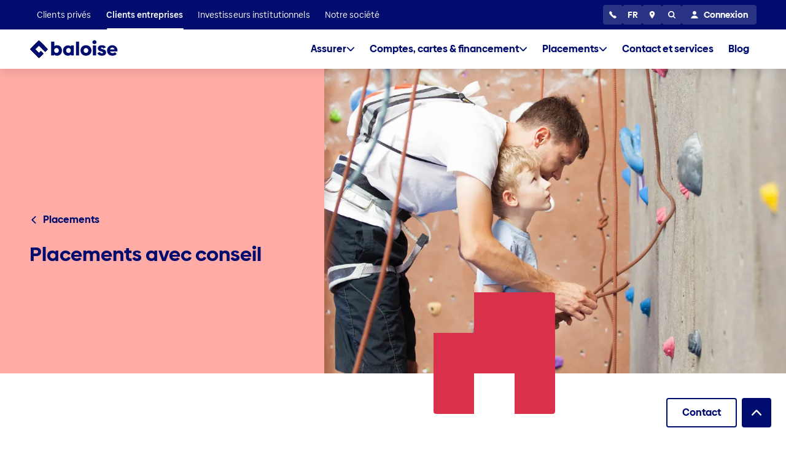

--- FILE ---
content_type: text/html;charset=UTF-8
request_url: https://www.baloise.ch/fr/clients-entreprises/placements/placements-avec-conseil.html
body_size: 90896
content:
<!DOCTYPE html>
<html lang="fr-CH">
<head>
<meta charset="utf-8">
<meta http-equiv="X-UA-Compatible" content="IE=edge">
<meta name="viewport" content="width=device-width, initial-scale=1, shrink-to-fit=no">
<meta name="format-detection" content="telephone=no">
<meta name="robots" content="index,follow">
<title>Placements avec conseil</title>
<script type="application/javascript"> Cookie = { get: function(name) { var data = document.cookie.split(';'); var cookies = {}; for (var cookie of data) { var tmp = cookie.split('='); cookies[tmp[0].trim()] = tmp[1]; } if (name) { return (cookies[name] || null); } else { return cookies; } }, }; var dataLayer = [ { 'event': 'pageInformation', 'applicationName': "website", 'applicationEnvironment': "PROD Public", 'pageName': "Placements avec conseil", 'pageLevel': "4", 'pageId': "c521f56", 'pageBaseId': "f3cdba0", 'pageBaseName': "Anlegen mit Beratung", 'applicationLanguage': "fr", 'applicationCountry': "CH", 'pageType': "content", 'pageCategoryLevelOne': "clients-entreprises", 'pageCategoryLevelTwo': "placements", 'pageCategoryLevelThree': "placements-avec-conseil", 'userLoginStatus': Cookie.get('is-logged-in') === null ? 'no' : 'yes', }, ]; document.addEventListener('DOMContentLoaded', function() { if (dataLayer[0].consultantId) { sessionStorage.setItem('consultantId', dataLayer[0].consultantId); } else { dataLayer[0].consultantId = sessionStorage.getItem('consultantId'); } }); </script> <script type="text/javascript">
window.Baloise = window.Baloise || {};
Baloise.targetGroupPath = '/baloise-ch/fr/clients-entreprises';
Baloise.gmapId = 'gme-baslerversicherung';
</script>
<script type="module" src="/.resources/baloise-templating/5.41.0--19098-1b2f33b/webresources/build/baloise-web-components.esm.js"></script>
<script nomodule src="/.resources/baloise-templating/5.41.0--19098-1b2f33b/webresources/build/baloise-web-components.js" defer></script>
<style>
bal-app {
color: transparent;
visibility: hidden;
}
</style>
<noscript>
<link rel="stylesheet" href="/.resources/baloise-templating/5.41.0--19098-1b2f33b/webresources/build/baloise-web-components.css">
</noscript>
<noscript>
<link rel="stylesheet" href="/.resources/baloise-templating/5.41.0--19098-1b2f33b/webresources/assets/css/print.css">
</noscript>
<link rel="preload" href="/.resources/baloise-templating/5.41.0--19098-1b2f33b/webresources/assets/fonts/BaloiseCreateHeadline-bold.woff2" as="font" type="font/woff2" crossorigin>
<link rel="preload" href="/.resources/baloise-templating/5.41.0--19098-1b2f33b/webresources/assets/fonts/BaloiseCreateHeadline-light.woff2" as="font" type="font/woff2" crossorigin>
<link rel="preload" href="/.resources/baloise-templating/5.41.0--19098-1b2f33b/webresources/assets/fonts/BaloiseCreateText-bold.woff2" as="font" type="font/woff2" crossorigin>
<link rel="preload" href="/.resources/baloise-templating/5.41.0--19098-1b2f33b/webresources/assets/fonts/BaloiseCreateText-regular.woff2" as="font" type="font/woff2" crossorigin>
<link rel="preload" href="/.resources/baloise-templating/5.41.0--19098-1b2f33b/webresources/build/baloise-web-components.css" as="style" media="all"
onload="this.onload=null;this.rel='stylesheet'" fetchpriority="high">
<link rel="stylesheet" href="/.resources/baloise-templating/5.41.0--19098-1b2f33b/webresources/assets/css/print.css" as="style" media="print"
onload="this.onload=null;this.rel='stylesheet'">
<link rel="alternate" href="https://www.baloise.ch/fr/clients-entreprises/placements/placements-avec-conseil.html" hreflang="fr-CH" />
<link rel="alternate" href="https://www.baloise.ch/it/clienti-aziendali/investire/investimenti-con-consulenza.html" hreflang="it-CH" />
<link rel="alternate" href="https://www.baloise.ch/de/unternehmenskunden/anlegen/anlegen-mit-beratung.html" hreflang="x-default" />
<meta name="description" content="Investir avec le conseil de Baloise. Profitez de notre conseil avec les formules Basic, Consult et Select.">
<meta name="keywords" content="placements, conseils">
<meta name="title" content="Placements avec conseil">
<meta property="og:type" content="website">
<meta property="og:title" content="Placements avec conseil">
<meta name="og:description" content="Investir avec le conseil de Baloise. Profitez de notre conseil avec les formules Basic, Consult et Select.">
<meta property="og:url" content="https://www.baloise.ch/fr/clients-entreprises/placements/placements-avec-conseil.html">
<meta name="twitter:image" content="https://www.baloise.ch/.imaging/focalpoint/share/1200/dam/jcr:6151d021-1965-4ee2-b969-0baf22396503/anlegen-beratung-baloise.jpeg">
<meta name="image" property="og:image" content="https://www.baloise.ch/.imaging/focalpoint/share/1200/dam/jcr:6151d021-1965-4ee2-b969-0baf22396503/anlegen-beratung-baloise.jpeg">
<link rel="canonical" href="https://www.baloise.ch/fr/clients-entreprises/placements/placements-avec-conseil.html">
<link rel="apple-touch-icon" sizes="180x180" href="/.resources/baloise-templating/5.41.0--19098-1b2f33b/webresources/assets/favicon/apple-touch-icon.png">
<link rel="icon" type="image/png" sizes="32x32" href="/.resources/baloise-templating/5.41.0--19098-1b2f33b/webresources/assets/favicon/favicon-32x32.png">
<link rel="icon" type="image/png" sizes="16x16" href="/.resources/baloise-templating/5.41.0--19098-1b2f33b/webresources/assets/favicon/favicon-16x16.png">
<link rel="manifest" href="/.resources/baloise-templating/5.41.0--19098-1b2f33b/webresources/assets/favicon/site.webmanifest" crossorigin="use-credentials">
<link rel="shortcut icon" href="/.resources/baloise-templating/5.41.0--19098-1b2f33b/webresources/assets/favicon/favicon.ico" type="image/x-icon">
<meta name="msapplication-config" content="/.resources/baloise-templating/5.41.0--19098-1b2f33b/webresources/assets/favicon/browserconfig.xml">
<meta name="msapplication-TileColor" content="#ffffff">
<meta name="theme-color" content="#ffffff">
<script type="application/ld+json">
{"@context":"https://schema.org","@type":"WebPage","name":"Placements avec conseil","url":"https://www.baloise.ch/fr/clients-entreprises/placements/placements-avec-conseil.html","description":"Investir avec le conseil de Baloise. Profitez de notre conseil avec les formules Basic, Consult et Select.","keywords":"placements, conseils","inLanguage":"fr-CH","mainContentOfPage":{"@type":"WebPageElement","mainEntityOfPage":{"@type":"WebPage","@id":"https://www.baloise.ch/fr/clients-entreprises/placements/placements-avec-conseil.html"}},"publisher":{"@type":"Organization","name":"Baloise"}}
</script>
<script type="application/ld+json">
{"@context":"https://schema.org","@type":"Organization","name":"Baloise"}
</script> <!-- Google Tag Manager -->
<script>(function(w,d,s,l,i){w[l]=w[l]||[];w[l].push({'gtm.start':
new Date().getTime(),event:'gtm.js'});var f=d.getElementsByTagName(s)[0],
j=d.createElement(s),dl=l!='dataLayer'?'&l='+l:'';j.async=true;j.src=
'https://www.googletagmanager.com/gtm.js?id='+i+dl;f.parentNode.insertBefore(j,f);
})(window,document,'script','dataLayer','GTM-T6839NX');</script>
<!-- End Google Tag Manager -->
<script>window.kameleoonQueue=window.kameleoonQueue||[];</script>
<script type="text/javascript" src="//c12y7s91h6.kameleoon.eu/kameleoon.js" async="true"></script>
<link rel="stylesheet" href="/.resources/lm-baloise-custom/webresources/css/userCentricsOverlay.css">
<link rel="preconnect" href="//privacy-proxy.usercentrics.eu">
<link rel="preload" href="//privacy-proxy.usercentrics.eu/latest/uc-block.bundle.js" as="script">
<script id="usercentrics-cmp" data-ruleset-id="gHUQ51dRnO9EnA" data-language="fr" src="https://web.cmp.usercentrics.eu/ui/loader.js" async></script>
<script type="application/javascript" src="https://privacy-proxy.usercentrics.eu/latest/uc-block.bundle.js"></script>
<script>
// (optional) additional configs for the Smart Data Protector
uc.blockElements({
'BJz7qNsdj-7': '.bam-yt-player'
});
// uc.reloadOnOptIn('BJz7qNsdj-7'); // reload page on YouTube opt-in
uc.reloadOnOptOut('BJz7qNsdj-7');
</script>
</head>
<body class="bal-app">
<!-- Google Tag Manager (noscript) -->
<noscript><iframe src="https://www.googletagmanager.com/ns.html?id=GTM-T6839NX"
height="0" width="0" style="display:none;visibility:hidden"></iframe></noscript>
<!-- End Google Tag Manager (noscript) -->
<bal-app has-Sticky-Footer="true" class="has-sticky-footer bg-white">
<header data-tracking-area="header">
<bam-skiplink btn-text="Search in menu" type="search"></bam-skiplink>
<bam-skiplink btn-text="Aller directement vers" type="navigation"></bam-skiplink>
<bam-skiplink btn-text="Contenu" href="#main-content-area"></bam-skiplink>
<bam-skiplink btn-text="Footer" href="#footer-area"></bam-skiplink>
<div class="info-banner h-2rem bg-light-blue-2 flex align-items-center justify-content-center relative">
<bam-richtext class="info-banner__richtext font-weight-bold">Nous faisons partie du groupe Helvetia Baloise</bam-richtext>
</div>
<bam-navigation
login-url="/mybaloise-api/api/customer/v1/displayname"
logo-link='{"href":"/fr/clients-entreprises.html","ariaLabel":"To Homepage"}'
buttons='[{"icon":"call","popupId":"popup-call","touchPlacement":"bottom","ariaLabel":"Service clientèle 24h/24","htmlTitle":"Service clientèle 24h/24"},{"label":"FR","popupId":"popup-locale","touchPlacement":"bottom","ariaLabel":"Choisissez une langue","htmlTitle":"Choisissez une langue"},{"icon":"location","touchPlacement":"bottom","href":"/fr/clients-prives/contact-services/conseillers-sites.html","target":"_blank","rel":"noopener noreferrer","ariaLabel":"Conseillers et sites","htmlTitle":"Conseillers et sites"},{"icon":"search","popupId":"popup-search","ariaLabel":"Recherche","htmlTitle":"Recherche"}]'
link-items='[{"label":"Clients privés","value":"ec0fa9","href":"/fr/clients-prives.html","active":false,"overviewLink":{"href":"/fr/clients-prives.html","label":"Clients privés","value":"Clients privés"},"mainLinkItems":[{"overviewPath":"/baloise-ch/fr/clients-prives/assurer","currentPath":"/baloise-ch/fr/clients-entreprises/placements/placements-avec-conseil","overviewLink":{"href":"/fr/clients-prives/assurer.html","label":"Toutes les solutions d\u0027assurance","value":"Toutes les solutions d\u0027assurance"},"label":"Assurer","value":"0","sectionLinkItems":[{"href":"/fr/clients-prives/assurer/habitation-droit.html","label":"Habitation \u0026 droit","value":"Habitation \u0026 droit","linkItems":[{"href":"/fr/clients-prives/assurer/habitation-droit/assurance-menage.html","label":"Assurance inventaire du ménage","value":"Assurance inventaire du ménage"},{"href":"/fr/clients-prives/assurer/habitation-droit/assurance-menage-youngo.html","label":"Assurance ménage pour les moins de 30 ans","value":"Assurance ménage pour les moins de 30 ans"},{"href":"/fr/clients-prives/assurer/habitation-droit/assurance-responsabilite-civile.html","label":"Assurance responsabilité civile privée","value":"Assurance responsabilité civile privée"},{"href":"/fr/clients-prives/assurer/habitation-droit/assurance-protection-juridique.html","label":"Assurance protection juridique","value":"Assurance protection juridique"},{"href":"/fr/clients-prives/assurer/habitation-droit/cyberassurance.html","label":"Cyberassurance","value":"Cyberassurance"},{"href":"/fr/clients-prives/assurer/habitation-droit/assurance-objets-de-valeur.html","label":"Assurance objets de valeur","value":"Assurance objets de valeur"}]},{"href":"/fr/clients-prives/assurer/vehicules.html","label":"Véhicules","value":"Véhicules","linkItems":[{"href":"/fr/clients-prives/assurer/vehicules/assurance-auto.html","label":"Assurance automobile","value":"Assurance automobile"},{"href":"/fr/clients-prives/assurer/vehicules/assurance-voiture-electrique.html","label":"Assurance voiture électrique","value":"Assurance voiture électrique"},{"href":"/fr/clients-prives/assurer/vehicules/assurance-moto-scooter.html","label":"Assurance moto \u0026 scooter","value":"Assurance moto \u0026 scooter"},{"href":"/fr/clients-prives/assurer/vehicules/assurance-voiture-ancienne.html","label":"Assurance voiture ancienne","value":"Assurance voiture ancienne"},{"href":"/fr/clients-prives/assurer/vehicules/assurance-camping-car-et-van.html","label":"Assurance camping-car et van","value":"Assurance camping-car et van"},{"href":"/fr/clients-prives/assurer/vehicules/assurance-bateau.html","label":"Assurance bateau","value":"Assurance bateau"}]},{"href":"/fr/clients-prives/assurer/personnes.html","label":"Personnes","value":"Personnes","linkItems":[{"href":"/fr/clients-prives/assurer/personnes/assurances-vie.html","label":"Assurances vie","value":"Assurances vie"},{"href":"/fr/clients-prives/assurer/personnes/assurance-accidents.html","label":"Assurance-accidents individuelle","value":"Assurance-accidents individuelle"},{"href":"/fr/clients-prives/assurer/personnes/assurance-risque-deces.html","label":"Assurance risque décès","value":"Assurance risque décès"},{"href":"/fr/clients-prives/assurer/personnes/assurance-individuelle-journaliere-maladie.html","label":"Assurance individuelle journalière maladie","value":"Assurance individuelle journalière maladie"},{"href":"/fr/clients-prives/assurer/personnes/assurance-en-cas-d-incapacite-de-gain.html","label":"Assurance en cas d\u0027incapacité de gain","value":"Assurance en cas d\u0027incapacité de gain"},{"href":"/fr/clients-prives/assurer/personnes/assurance-accidents-employes-de-maison.html","label":"Assurance-accidents pour employés de maison","value":"Assurance-accidents pour employés de maison"}]},{"href":"/fr/clients-prives/assurer/voyages-vacances.html","label":"Voyages \u0026 vacances","value":"Voyages \u0026 vacances","linkItems":[{"href":"/fr/clients-prives/assurer/voyages-vacances/assurance-voyages.html","label":"Assurance voyages (pour un an)","value":"Assurance voyages (pour un an)"},{"href":"/fr/clients-prives/assurer/voyages-vacances/assurance-vacances.html","label":"Assurance vacances (de 2 à 92 jours)","value":"Assurance vacances (de 2 à 92 jours)"},{"href":"/fr/clients-prives/assurer/voyages-vacances/frais-annulation.html","label":"Assurance annulation","value":"Assurance annulation"},{"href":"/fr/clients-prives/assurer/voyages-vacances/assurance-vehicule-location.html","label":"Assurance véhicules de location","value":"Assurance véhicules de location"}]},{"href":"/fr/clients-prives/assurer/propriete.html","label":"Logement en propriété","value":"Logement en propriété","linkItems":[{"href":"/fr/clients-prives/assurer/propriete/assurance-construction.html","label":"Assurance construction","value":"Assurance construction"},{"href":"/fr/clients-prives/assurer/propriete/assurance-batiment.html","label":"Assurance bâtiment","value":"Assurance bâtiment"}]}],"serviceLinkItems":[{"label":"Services","value":"Services","linkItems":[{"href":"/fr/clients-prives/assurer/services/declaration-de-sinistre.html","label":"Déclarer un sinistre","value":"Déclarer un sinistre"},{"href":"/fr/clients-prives/assurer/services/service-de-depannage.html","label":"Service de dépannage","value":"Service de dépannage"},{"href":"/fr/clients-prives/assurer/services/entreprises-partenaires.html","label":"Nos réparateurs agréés","value":"Nos réparateurs agréés"},{"href":"/fr/clients-prives/assurer/services/attestation-d-assurance.html","label":"Attestation d’assurance","value":"Attestation d’assurance"},{"href":"/fr/clients-prives/assurer/services/carte-assurance-internationale.html","label":"Carte d\u0027assurance internationale","value":"Carte d\u0027assurance internationale"},{"href":"/fr/clients-prives/assurer/services/remise-en-vigueur.html","label":"Remise en vigueur","value":"Remise en vigueur"}]},{"href":"/fr/clients-prives/assurer/voyages-vacances/assurance-vacances.html","label":"Nouveau et unique!","value":"Nouveau et unique!","color":"yellow","linkItems":[{"href":"/fr/clients-prives/assurer/voyages-vacances/assurance-beau-temps.html","label":"Assurance beau temps","value":"Assurance beau temps"},{"href":"/fr/clients-prives/assurer/voyages-vacances/assurance-retard-de-vol.html","label":"Assurance retard de vol","value":"Assurance retard de vol"},{"href":"/fr/clients-prives/assurer/voyages-vacances/assurance-bagages.html","label":"Assurance bagages ","value":"Assurance bagages "}]}]},{"overviewPath":"/baloise-ch/fr/clients-prives/placements-prevoyance","currentPath":"/baloise-ch/fr/clients-entreprises/placements/placements-avec-conseil","overviewLink":{"href":"/fr/clients-prives/placements-prevoyance.html","label":"Toutes les solutions de placement et de prévoyance","value":"Toutes les solutions de placement et de prévoyance"},"label":"Placements \u0026 prévoyance","value":"00","sectionLinkItems":[{"href":"/fr/clients-prives/placements-prevoyance/placements.html","label":"Placements","value":"Placements","linkItems":[{"href":"/fr/clients-prives/placements-prevoyance/placements/investissement-base-sur-les-objectifs.html","label":"Investissement basé sur les objectifs","value":"Investissement basé sur les objectifs"},{"href":"/fr/clients-prives/placements-prevoyance/placements/fondsportfolio.html","label":"Baloise Fonds Portfolio","value":"Baloise Fonds Portfolio"},{"href":"/fr/clients-prives/placements-prevoyance/placements/fonds-de-placement.html","label":"Fonds de placement","value":"Fonds de placement"},{"href":"/fr/clients-prives/placements-prevoyance/placements/placements-avec-conseiller.html","label":"Placements avec conseiller","value":"Placements avec conseiller"},{"href":"/fr/clients-prives/placements-prevoyance/placements/placements-sans-conseiller.html","label":"Placements sans conseiller","value":"Placements sans conseiller"},{"href":"/fr/clients-prives/placements-prevoyance/placements/gestion-de-fortune.html","label":"Gestion de fortune","value":"Gestion de fortune"},{"href":"/fr/clients-prives/placements-prevoyance/placements/obligations-de-caisse.html","label":"Obligations de caisse","value":"Obligations de caisse"},{"href":"/fr/clients-prives/placements-prevoyance/placements/depot-a-terme.html","label":"Dépôt à terme","value":"Dépôt à terme"}]},{"href":"/fr/clients-prives/placements-prevoyance/prevoyance-vieillesse.html","label":"Prévoyance vieillesse","value":"Prévoyance vieillesse","linkItems":[{"href":"/fr/clients-prives/placements-prevoyance/prevoyance-vieillesse/planification-retraite.html","label":"Planification de la retraite","value":"Planification de la retraite"},{"href":"/fr/clients-prives/placements-prevoyance/prevoyance-vieillesse/solutions-de-prevoyance.html","label":"Nos solutions de prévoyance","value":"Nos solutions de prévoyance"},{"href":"/fr/clients-prives/placements-prevoyance/prevoyance-vieillesse/planification-financiere.html","label":"Conseil financier: une planification financière personnalisé","value":"Conseil financier: une planification financière personnalisé"},{"href":"/fr/clients-prives/placements-prevoyance/prevoyance-vieillesse/rentes-plans-de-paiement.html","label":"Plans de rente et de paiement","value":"Plans de rente et de paiement"},{"href":"/fr/clients-prives/placements-prevoyance/prevoyance-vieillesse/pilier-3a.html","label":"Pilier 3a: la prévoyance privée de A à Z","value":"Pilier 3a: la prévoyance privée de A à Z"},{"href":"/fr/clients-prives/placements-prevoyance/prevoyance-vieillesse/compte-de-libre-passage.html","label":"Compte de libre passage","value":"Compte de libre passage"},{"href":"/fr/clients-prives/assurer/personnes/assurances-vie.html","label":"Assurances vie","value":"Assurances vie"}]},{"href":"/fr/clients-prives/placements-prevoyance/connaissance-financiere.html","label":"Connaissance financière","value":"Connaissance financière","linkItems":[{"href":"/fr/clients-prives/placements-prevoyance/connaissance-financiere/marches-et-evaluation.html","label":"Marchés financiers: analyses et perspectives ","value":"Marchés financiers: analyses et perspectives "},{"href":"/fr/clients-prives/placements-prevoyance/connaissance-financiere/strategie-de-placement.html","label":"Stratégie de placement","value":"Stratégie de placement"},{"href":"/fr/clients-prives/placements-prevoyance/connaissance-financiere/pourquoi-fonds-placement.html","label":"Pourquoi les fonds de placement?","value":"Pourquoi les fonds de placement?"},{"href":"/fr/clients-prives/placements-prevoyance/connaissance-financiere/systeme-prevoyance-suisse-explique-simplement.html","label":"Le système de prévoyance suisse expliqué simplement","value":"Le système de prévoyance suisse expliqué simplement"}]},{"href":"/fr/clients-prives/placements-prevoyance/objectifs.html","label":"Vos objectifs","value":"Vos objectifs","linkItems":[{"href":"/fr/clients-prives/placements-prevoyance/prevoyance-vieillesse/planification-retraite/retraite-suisse.html","label":"Planifier la retraite","value":"Planifier la retraite"},{"href":"/fr/clients-prives/logement-en-propriete.html","label":"Financer un logement en propriété","value":"Financer un logement en propriété"},{"href":"/fr/clients-prives/placements-prevoyance/objectifs/proteger-votre-famille.html","label":"Protéger votre famille aujourd’hui et demain","value":"Protéger votre famille aujourd’hui et demain"},{"href":"/fr/clients-prives/placements-prevoyance/objectifs/deja-prevu.html","label":"Prévoir en tant que femme","value":"Prévoir en tant que femme"}]}],"serviceLinkItems":[{"label":"Services","value":"Services","linkItems":[{"href":"/fr/clients-prives/placements-prevoyance/services/certificat-de-prevoyance.html","label":"Certificat de prévoyance","value":"Certificat de prévoyance"},{"href":"/fr/clients-prives/comptes-cartes-financement/services/conditions-services-bancaires.html","label":"Conditions services bancaires","value":"Conditions services bancaires"},{"href":"/fr/clients-prives/placements-prevoyance/services/telechargements.html","label":"Téléchargements","value":"Téléchargements"}]}]},{"overviewPath":"/baloise-ch/fr/clients-prives/comptes-cartes-financement","currentPath":"/baloise-ch/fr/clients-entreprises/placements/placements-avec-conseil","overviewLink":{"href":"/fr/clients-prives/comptes-cartes-financement.html","label":"Tous les produits bancaires","value":"Tous les produits bancaires"},"label":"Comptes, cartes \u0026 financement","value":"01","sectionLinkItems":[{"href":"/fr/clients-prives/comptes-cartes-financement/paiement-epargne.html","label":"Paiement epargne","value":"Paiement epargne","linkItems":[{"href":"/fr/clients-prives/comptes-cartes-financement/paiement-epargne/comptes.html","label":"Comptes","value":"Comptes"},{"href":"/fr/clients-prives/comptes-cartes-financement/paiement-epargne/comptes/paquets-bancaires.html","label":"Formules bancaires Baloise","value":"Formules bancaires Baloise"},{"href":"/fr/clients-prives/comptes-cartes-financement/paiement-epargne/cartes.html","label":"Cartes","value":"Cartes"},{"href":"/fr/clients-prives/comptes-cartes-financement/paiement-epargne/moyens-de-paiement-en-voyage.html","label":"Moyens de paiement en voyage","value":"Moyens de paiement en voyage"}]},{"href":"/fr/clients-prives/comptes-cartes-financement/financer.html","label":"Financer","value":"Financer","linkItems":[{"href":"/fr/clients-prives/comptes-cartes-financement/financer/hypotheque.html","label":"Toutes les hypothèques","value":"Toutes les hypothèques"},{"href":"/fr/clients-prives/comptes-cartes-financement/financer/hypotheque/bonus-hypothecaire.html","label":"Bonus Hypothécaire","value":"Bonus Hypothécaire"},{"href":"/fr/clients-prives/comptes-cartes-financement/financer/hypotheque/hypotheque-en-ligne.html","label":"Hypothèque en ligne","value":"Hypothèque en ligne"},{"href":"/fr/clients-prives/comptes-cartes-financement/financer/hypotheque/hypotheque-taux-fixe.html","label":"Hypothèque à taux fixe","value":"Hypothèque à taux fixe"},{"href":"/fr/clients-prives/comptes-cartes-financement/financer/credit-de-construction.html","label":"Crédit de construction","value":"Crédit de construction"},{"href":"/fr/clients-prives/comptes-cartes-financement/financer/credit-personnel.html","label":"Crédit personnel","value":"Crédit personnel"}]}],"serviceLinkItems":[{"label":"Services","value":"Services","linkItems":[{"href":"/fr/clients-prives/comptes-cartes-financement/services/blocage-carte.html","label":"Blocage carte","value":"Blocage carte"},{"href":"/fr/clients-prives/comptes-cartes-financement/services/e-banking-baloise.html","label":"Baloise E-Banking ","value":"Baloise E-Banking "},{"href":"/fr/clients-prives/comptes-cartes-financement/services/conditions-services-bancaires.html","label":"Conditions services bancaires","value":"Conditions services bancaires"},{"href":"/fr/clients-prives/comptes-cartes-financement/financer/hypotheque/taux-hypothecaires.html","label":"Taux hypothécaires actuels","value":"Taux hypothécaires actuels"},{"href":"/fr/clients-prives/comptes-cartes-financement/services/mobile-payment.html","label":"Mobile Payment","value":"Mobile Payment"},{"href":"/fr/clients-prives/comptes-cartes-financement/services/conditions-d-utilisation-hypotheque-en-ligne.html","label":"Conditions d\u0027utilisation hypothèque en ligne","value":"Conditions d\u0027utilisation hypothèque en ligne"}]},{"href":"/fr/clients-prives/logement-en-propriete.html","label":"Logement en propriété","value":"Logement en propriété","color":"purple","linkItems":[{"href":"/fr/clients-prives/logement-en-propriete/calculateur-hypotheques.html","label":"Calculateur d’hypothèques: quel montant (aux taux actuels)","value":"Calculateur d’hypothèques: quel montant (aux taux actuels)"},{"href":"/fr/clients-prives/logement-en-propriete/strategie-hypothecaire.html","label":"Stratégie hypothécaire: quelle hypothèque est faite pour moi?","value":"Stratégie hypothécaire: quelle hypothèque est faite pour moi?"},{"href":"/fr/clients-prives/logement-en-propriete/fonds-propres-hypotheque.html","label":"Les fonds propres nécessaires pour une hypothèque","value":"Les fonds propres nécessaires pour une hypothèque"}]}]},{"href":"/fr/clients-prives/contact-services.html","label":"Contact \u0026 services","value":"02","sectionLinkItems":[],"serviceLinkItems":[]},{"href":"/fr/clients-prives/blog.html","label":"Blog","value":"03"}]},{"label":"Clients entreprises","value":"3a988d","href":"/fr/clients-entreprises.html","active":true,"overviewLink":{"href":"/fr/clients-entreprises.html","label":"Clients entreprises","value":"Clients entreprises"},"mainLinkItems":[{"label":"Assurer","value":"0","sectionLinkItems":[{"href":"/fr/clients-entreprises/assurer/responsabilite-civile-droit-biens-materiels.html","label":"Responsabilité civile, droit et biens matériels","value":"Responsabilité civile, droit et biens matériels","linkItems":[{"href":"/fr/clients-entreprises/assurer/responsabilite-civile-droit-biens-materiels/assurance-responsabilite-civile.html","label":"Assurance responsabilité civile","value":"Assurance responsabilité civile"},{"href":"/fr/clients-entreprises/assurer/responsabilite-civile-droit-biens-materiels/assurance-choses.html","label":"Assurances choses ","value":"Assurances choses "},{"href":"/fr/clients-entreprises/assurer/responsabilite-civile-droit-biens-materiels/protection-juridique/assurance-protection-juridique-pme.html","label":"Assurance protection juridique","value":"Assurance protection juridique"},{"href":"/fr/clients-entreprises/assurer/responsabilite-civile-droit-biens-materiels/cyber/cyberassurance.html","label":"Assurance Cyber","value":"Assurance Cyber"},{"href":"/fr/clients-entreprises/assurer/responsabilite-civile-droit-biens-materiels/montage-installations-techniquesx.html","label":"Montage, installations \u0026 techniques","value":"Montage, installations \u0026 techniques"},{"href":"/fr/clients-entreprises/assurer/responsabilite-civile-droit-biens-materiels/assurance-evenements.html","label":"Evenements","value":"Evenements"},{"href":"/fr/clients-entreprises/assurer/responsabilite-civile-droit-biens-materiels/construction.html","label":"Construction","value":"Construction"}]},{"href":"/fr/clients-entreprises/assurer/accident-maladie.html","label":"Accident et maladie","value":"Accident et maladie","linkItems":[{"href":"/fr/clients-entreprises/assurer/accident-maladie.html","label":"Accident et maladie","value":"Accident et maladie"},{"href":"/fr/clients-entreprises/assurer/accident-maladie/indemnite-journaliere-maladie.html","label":"Indemnité journalière en cas de maladie","value":"Indemnité journalière en cas de maladie"},{"href":"/fr/clients-entreprises/assurer/accident-maladie/gestion-de-la-sante.html","label":"Gestion de la santé dans l’entreprise (GSE)","value":"Gestion de la santé dans l’entreprise (GSE)"},{"href":"/fr/clients-entreprises/assurer/accident-maladie/assurance-par-convention.html","label":"Assurance par convention","value":"Assurance par convention"}]},{"href":"/fr/clients-entreprises/assurer/prevoyance-professionnelle.html","label":"Prévoyance professionnelle","value":"Prévoyance professionnelle","linkItems":[{"href":"/fr/clients-entreprises/assurer/prevoyance-professionnelle/employeur.html","label":"Employeur","value":"Employeur"},{"href":"/fr/clients-entreprises/assurer/prevoyance-professionnelle/salarie.html","label":"Salarié","value":"Salarié"},{"href":"/fr/clients-entreprises/assurer/prevoyance-professionnelle/documents-lpp.html","label":"Documents LPP","value":"Documents LPP"}]},{"href":"/fr/clients-entreprises/assurer/transport-vehicules.html","label":"Véhicules à moteur","value":"Véhicules à moteur","linkItems":[{"href":"/fr/clients-entreprises/assurer/transport-vehicules/assurance-auto-et-utilitaires.html","label":"Assurance automobile et utilitaires","value":"Assurance automobile et utilitaires"},{"href":"/fr/clients-entreprises/assurer/transport-vehicules/vehicules-moteur.html","label":"Véhicules à moteur","value":"Véhicules à moteur"},{"href":"/fr/clients-entreprises/assurer/transport-vehicules/camionneurs-baloisecargo.html","label":"Camionneurs","value":"Camionneurs"},{"href":"/fr/clients-entreprises/assurer/transport-vehicules/transport.html","label":"Transport","value":"Transport"}]}],"serviceLinkItems":[{"label":"Services","value":"Services","linkItems":[{"href":"https://www.baloise.ch/app/claim-u/page/claim","label":"Déclarer un sinistre","value":"Déclarer un sinistre","target":"_blank","rel":"noopener noreferrer"},{"href":"/fr/clients-entreprises/contact-services/conseil.html","label":"Prendre rendez-vous","value":"Prendre rendez-vous"},{"href":"/fr/clients-entreprises/assurer/prevoyance-professionnelle/documents-lpp.html","label":"Documents LPP","value":"Documents LPP"},{"href":"/fr/clients-entreprises/assurer/accident-maladie/declaration-de-la-masse-salariale.html","label":"Déclaration de la masse salariale","value":"Déclaration de la masse salariale"}]}]},{"label":"Comptes, cartes \u0026 financement","value":"01","sectionLinkItems":[{"label":"Paiement et épargne","value":"Paiement et épargne","linkItems":[{"href":"/fr/clients-entreprises/comptes-cartes-financement/comptes.html","label":"Comptes","value":"Comptes"},{"href":"/fr/clients-entreprises/comptes-cartes-financement/cartes.html","label":"Cartes","value":"Cartes"},{"href":"/fr/clients-entreprises/comptes-cartes-financement/immeuble-d-habitation.html","label":"Financer un immeuble d’habitation","value":"Financer un immeuble d’habitation"}]}],"serviceLinkItems":[{"label":"Services","value":"Services","linkItems":[{"href":"/fr/clients-entreprises/comptes-cartes-financement/blocage-carte.html","label":"Blocage carte","value":"Blocage carte"},{"href":"/fr/clients-prives/comptes-cartes-financement/services/e-banking-baloise.html","label":"E-Banking","value":"E-Banking"}]}]},{"label":"Placements","value":"04","sectionLinkItems":[{"label":"Produits","value":"Produits","linkItems":[{"href":"/fr/clients-entreprises/placements/placements-avec-conseil.html","label":"Placements avec conseil","value":"Placements avec conseil","active":true},{"href":"/fr/clients-entreprises/placements/placements-sans-conseil-selftrade.html","label":"Placements sans conseil","value":"Placements sans conseil"},{"href":"/fr/clients-entreprises/placements/fonds-de-placement.html","label":"Fonds de placement","value":"Fonds de placement"},{"href":"/fr/clients-entreprises/placements/depot-a-terme.html","label":"Dépôt à terme","value":"Dépôt à terme"}]}],"serviceLinkItems":[]},{"href":"/fr/clients-entreprises/contact-services.html","label":"Contact et services","value":"05","sectionLinkItems":[],"serviceLinkItems":[]},{"href":"/fr/clients-entreprises/blog.html","label":"Blog","value":"03","sectionLinkItems":[],"serviceLinkItems":[]}]},{"label":"Investisseurs institutionnels","value":"ac357e","href":"/fr/investisseurs-institutionnels.html","active":false,"overviewLink":{"href":"/fr/investisseurs-institutionnels.html","label":"Investisseurs institutionnels","value":"Investisseurs institutionnels"},"mainLinkItems":[{"label":"Placements","value":"0","sectionLinkItems":[{"href":"/fr/investisseurs-institutionnels/solutions-de-placement.html","label":"Nos solutions de placement","value":"Nos solutions de placement","linkItems":[{"href":"/fr/investisseurs-institutionnels/solutions-de-placement/private-assets.html","label":"Private Assets","value":"Private Assets"},{"href":"/fr/investisseurs-institutionnels/immobilier.html","label":"Immobilier","value":"Immobilier"},{"href":"/fr/investisseurs-institutionnels/solutions-de-placement/actions.html","label":"Actions","value":"Actions"},{"href":"/fr/investisseurs-institutionnels/solutions-de-placement/multi-assets.html","label":"Multi Assets","value":"Multi Assets"},{"href":"/fr/investisseurs-institutionnels/solutions-de-placement/obligations.html","label":"Obligations","value":"Obligations"}]}],"serviceLinkItems":[]},{"label":"Prévoyance","value":"02","sectionLinkItems":[{"label":"Prévoyance professionelle","value":"Prévoyance professionelle","linkItems":[{"href":"/fr/clients-entreprises/assurer/prevoyance-professionnelle/offre/fondation-de-placement-baloise.html","label":"Fondation de placement de la Baloise","value":"Fondation de placement de la Baloise"}]}],"serviceLinkItems":[]},{"href":"/fr/investisseurs-institutionnels/durabilite/investissement-responsable.html","label":"Durabilité","value":"03"},{"href":"/fr/investisseurs-institutionnels/contact/formulaire-de-contact.html","label":"Contact","value":"01","sectionLinkItems":[],"serviceLinkItems":[]},{"href":"/fr/investisseurs-institutionnels/blog.html","label":"Market Insights","value":"04"},{"href":"/fr/investisseurs-institutionnels/blog.html#anchor-id-274f","label":"Blog","value":"00"}]},{"label":"Notre société","value":"a93f6e","href":"/fr/notre-societe.html","active":false,"overviewLink":{"href":"/fr/notre-societe.html","label":"Notre société","value":"Notre société"},"mainLinkItems":[{"href":"/fr/notre-societe/engagement.html","label":"Engagement","value":"05","sectionLinkItems":[],"serviceLinkItems":[]},{"href":"/fr/notre-societe/durabilite.html","label":"Durabilité","value":"0"},{"href":"/fr/notre-societe/organisation.html","target":"_blank","rel":"noopener noreferrer","label":"Organisation","value":"08","sectionLinkItems":[],"serviceLinkItems":[]},{"href":"https://www.baloise.com/fr/home/portrait/qui-nous-sommes/histoire.html","label":"Histoire","value":"07","sectionLinkItems":[],"serviceLinkItems":[]},{"href":"/fr/notre-societe/postes-vacants.html","label":"Jobs","value":"06","sectionLinkItems":[],"serviceLinkItems":[]},{"href":"/fr/notre-societe/informations/immobilier.html","label":"Immobilier","value":"03"},{"label":"Communiqués de presse","value":"010","sectionLinkItems":[{"href":"/fr/notre-societe/communiques-de-presse/apercu-communiques-de-presse.html","label":"Communiqués de presse","value":"Communiqués de presse","linkItems":[{"href":"/fr/notre-societe/management-immobilier/annonces-evenementielles-au-sens-de-art-53-rc.html","label":"Annonces événementielles au sens de l\u0027art. 53 RC","value":"Annonces événementielles au sens de l\u0027art. 53 RC"}]}],"serviceLinkItems":[]},{"href":"/fr/clients-prives/contact-services.html","label":"Contact \u0026 services","value":"09","sectionLinkItems":[],"serviceLinkItems":[]},{"href":"/fr/clients-prives/blog.html","label":"Blog","value":"04"}]}]'
auth-buttons=[{"icon":"account","popupId":"login","label":"Connexion","ariaLabel":"Connexion","htmlTitle":"Connexion"},{"icon":"user-check","popupId":"logout","ariaLabel":"Sortir","htmlTitle":"Sortir"}]
info-banner="true"
>
<bal-popup
id="popup-call"
label="Service clientèle 24h/24"
closable
>
<bal-stack layout="vertical">
<a
class="bam-interactive button is-primary is-fullwidth"
href="tel:00800 24 800 800"
onClick="window.track(event)" data-tracking-style="button" data-tracking-topic="00800 24 800 800" data-tracking-id="meta navigation#meta navigation"
>
00800 24 800 800
</a>
</bal-stack>
</bal-popup>
<bal-popup id="popup-locale" label="Choisissez une langue" closable>
<bal-stack layout="vertical">
<a class="bam-interactive button is-light is-fullwidth" href="/de/unternehmenskunden/anlegen/anlegen-mit-beratung.html" target="_self" aria-label="German" onClick="window.track(event)" data-tracking-source="true" data-tracking-style="cta" data-tracking-topic="DE" data-tracking-context="meta navigation" data-tracking-id="meta navigation#meta navigation" > <span class="">DE</span> </a>
<a class="bam-interactive button is-light is-fullwidth" href="/en/business-clients.html" target="_self" aria-label="English" onClick="window.track(event)" data-tracking-source="true" data-tracking-style="cta" data-tracking-topic="EN" data-tracking-context="meta navigation" data-tracking-id="meta navigation#meta navigation" > <span class="">EN</span> </a>
<button class="bam-interactive button is-light is-fullwidth" disabled="true" type="button" aria-label="French" onClick="window.track(event)" data-tracking-source="true" data-tracking-style="cta" data-tracking-topic="FR" data-tracking-context="meta navigation" data-tracking-id="meta navigation#meta navigation" > <span class="">FR</span> </button>
<a class="bam-interactive button is-light is-fullwidth" href="/it/clienti-aziendali/investire/investimenti-con-consulenza.html" target="_self" aria-label="Italian" onClick="window.track(event)" data-tracking-source="true" data-tracking-style="cta" data-tracking-topic="IT" data-tracking-context="meta navigation" data-tracking-id="meta navigation#meta navigation" > <span class="">IT</span> </a>
</bal-stack>
</bal-popup>
<bal-popup id="popup-search" label="Recherche" closable>
<bal-stack layout="vertical">
<bam-search-results
form-name="search-overlay-form"
method="GET"
action="/fr/clients-entreprises/recherche.html"
query-param-name="queryStr"
query-param-value=""
placeholder="Que recherchez-vous?"
search-btn-text="OK"
auto-suggest-url="/.rest/search/v1/suggest/defaultSearch/baloise-ch/fr/d6f196ba-65fc-407e-81a7-ebcff43584fb"
data-tracking-style="button" data-tracking-topic="OK" data-tracking-context="search overlay" data-tracking-id="search overlay"
></bam-search-results>
<bal-tabs interface="tabs" value="tab-9792fe3b" spaceless="true" fullwidth border>
<bal-tab-item value="tab-9792fe3b" label="Services" aria-label="Services">
<bal-list border=true aria-label="Services" background="light">
<bal-list-item href="https://www.baloise.ch/app/claim-u/page/claim" target="_blank" onClick="window.track(event)" data-tracking-style="link-list" data-tracking-topic="Déclaration de sinistre" data-tracking-context="headerSearchTab" data-tracking-id="Services#headerSearchTab" rel='noopener noreferrer'>
<bal-list-item-content>
<bal-list-item-title level="p" >
Déclaration de sinistre
</bal-list-item-title>
</bal-list-item-content>
<bal-list-item-icon aria-hidden="true" right>
<bal-icon name="link" size="xsmall"></bal-icon>
</bal-list-item-icon>
</bal-list-item>
<bal-list-item href="/fr/clients-prives/assurer/services/entreprises-partenaires.html?itm_source=int_suche_u&amp;itm_medium=textlink&amp;itm_campaign=vorgelagerte_suche&amp;itm_content=p_ks_partnerbetriebe_x_x_fr" target="_self" onClick="window.track(event)" data-tracking-style="link-list" data-tracking-topic="Nos réparateurs agréés" data-tracking-context="headerSearchTab" data-tracking-id="Services#headerSearchTab">
<bal-list-item-content>
<bal-list-item-title level="p" >
Nos réparateurs agréés
</bal-list-item-title>
</bal-list-item-content>
<bal-list-item-icon aria-hidden="true" right>
<bal-icon name="nav-go-right" size="xsmall"></bal-icon>
</bal-list-item-icon>
</bal-list-item>
</bal-list>
</bal-tab-item>
<bal-tab-item value="tab-47a915d3" label="Général" aria-label="Général">
<bal-list border=true aria-label="Général" background="light">
<bal-list-item href="/fr/clients-prives/contact-services/conseillers-sites.html?itm_source=int_suche_u&amp;itm_medium=textlink&amp;itm_campaign=vorgelagerte_suche&amp;itm_content=p_ks_bversicherungen_x_x_fr" target="_self" onClick="window.track(event)" data-tracking-style="link-list" data-tracking-topic="Trouver un conseiller ou un site" data-tracking-context="headerSearchTab" data-tracking-id="Général#headerSearchTab">
<bal-list-item-content>
<bal-list-item-title level="p" >
Trouver un conseiller ou un site
</bal-list-item-title>
</bal-list-item-content>
<bal-list-item-icon aria-hidden="true" right>
<bal-icon name="nav-go-right" size="xsmall"></bal-icon>
</bal-list-item-icon>
</bal-list-item>
<bal-list-item href="/fr/clients-prives/comptes-cartes-financement/services/conditions-services-bancaires.html?itm_source=int_suche_u&amp;itm_medium=textlink&amp;itm_campaign=vorgelagerte_suche&amp;itm_content=p_ks_bankkonditionen_x_x_fr" target="_self" onClick="window.track(event)" data-tracking-style="link-list" data-tracking-topic="Conditions services bancaires" data-tracking-context="headerSearchTab" data-tracking-id="Général#headerSearchTab">
<bal-list-item-content>
<bal-list-item-title level="p" >
Conditions services bancaires
</bal-list-item-title>
</bal-list-item-content>
<bal-list-item-icon aria-hidden="true" right>
<bal-icon name="nav-go-right" size="xsmall"></bal-icon>
</bal-list-item-icon>
</bal-list-item>
<bal-list-item href="/fr/clients-entreprises/blog.html?itm_source=int_suche_u&amp;itm_medium=textlink&amp;itm_campaign=vorgelagerte_suche&amp;itm_content=u_magazin_x_x_fr" target="_self" onClick="window.track(event)" data-tracking-style="link-list" data-tracking-topic="Magazine" data-tracking-context="headerSearchTab" data-tracking-id="Général#headerSearchTab">
<bal-list-item-content>
<bal-list-item-title level="p" >
Magazine
</bal-list-item-title>
</bal-list-item-content>
<bal-list-item-icon aria-hidden="true" right>
<bal-icon name="nav-go-right" size="xsmall"></bal-icon>
</bal-list-item-icon>
</bal-list-item>
<bal-list-item href="/fr/notre-societe/postes-vacants.html?itm_source=int_suche_u&amp;itm_medium=textlink&amp;itm_campaign=vorgelagerte_suche&amp;itm_content=uu_stellenangebote_x_x_fr" target="_self" onClick="window.track(event)" data-tracking-style="link-list" data-tracking-topic="Jobs" data-tracking-context="headerSearchTab" data-tracking-id="Général#headerSearchTab">
<bal-list-item-content>
<bal-list-item-title level="p" >
Jobs
</bal-list-item-title>
</bal-list-item-content>
<bal-list-item-icon aria-hidden="true" right>
<bal-icon name="nav-go-right" size="xsmall"></bal-icon>
</bal-list-item-icon>
</bal-list-item>
</bal-list>
</bal-tab-item>
<bal-tab-item value="tab-a533b62d" label="Produits" aria-label="Produits">
<bal-list border=true aria-label="Produits" background="light">
<bal-list-item href="/fr/clients-entreprises/assurer/responsabilite-civile-droit-biens-materiels/protection-juridique/assurance-protection-juridique-pme.html?itm_source=int_suche_u&amp;itm_medium=textlink&amp;itm_campaign=vorgelagerte_suche&amp;itm_content=u_hrf_kmu-betriebsrechtsschutzv_x_x_fr" target="_self" onClick="window.track(event)" data-tracking-style="link-list" data-tracking-topic="Assurance protection juridique" data-tracking-context="headerSearchTab" data-tracking-id="Produits#headerSearchTab">
<bal-list-item-content>
<bal-list-item-title level="p" >
Assurance protection juridique
</bal-list-item-title>
</bal-list-item-content>
<bal-list-item-icon aria-hidden="true" right>
<bal-icon name="nav-go-right" size="xsmall"></bal-icon>
</bal-list-item-icon>
</bal-list-item>
<bal-list-item href="/fr/clients-entreprises/assurer/responsabilite-civile-droit-biens-materiels/cyber/cyberassurance.html?itm_source=int_suche_u&amp;itm_medium=textlink&amp;itm_campaign=vorgelagerte_suche&amp;itm_content=u_hrf_cyberv_x_x_fr" target="_self" onClick="window.track(event)" data-tracking-style="link-list" data-tracking-topic="Cyberassurance" data-tracking-context="headerSearchTab" data-tracking-id="Produits#headerSearchTab">
<bal-list-item-content>
<bal-list-item-title level="p" >
Cyberassurance
</bal-list-item-title>
</bal-list-item-content>
<bal-list-item-icon aria-hidden="true" right>
<bal-icon name="nav-go-right" size="xsmall"></bal-icon>
</bal-list-item-icon>
</bal-list-item>
<bal-list-item href="/fr/clients-entreprises/assurer/responsabilite-civile-droit-biens-materiels/assurance-responsabilite-civile.html?itm_source=int_suche_u&amp;itm_medium=textlink&amp;itm_campaign=vorgelagerte_suche&amp;itm_content=u_hrf_haftpflichtv_x_x_fr" target="_self" onClick="window.track(event)" data-tracking-style="link-list" data-tracking-topic="Assurance responsabilité civile" data-tracking-context="headerSearchTab" data-tracking-id="Produits#headerSearchTab">
<bal-list-item-content>
<bal-list-item-title level="p" >
Assurance responsabilité civile
</bal-list-item-title>
</bal-list-item-content>
<bal-list-item-icon aria-hidden="true" right>
<bal-icon name="nav-go-right" size="xsmall"></bal-icon>
</bal-list-item-icon>
</bal-list-item>
</bal-list>
</bal-tab-item>
</bal-tabs> <bam-header-search-tab-list>
<div class="mb-normal" slot="headline">
<bal-heading level="p" space="none">
Service clientèle
</bal-heading>
</div>
<div slot="hotlinePhone">
<bal-text class="mb-xx-small" size="small" space="none">24h Hotline</bal-text>
<a class="bam-interactive button is-link is-flat" href="tel:00800 24 800 800" rel="noopener noreferrer" target="_blank" onClick="window.track(event)" data-tracking-source="true" data-tracking-style="cta" data-tracking-topic="00800 24 800 800" data-tracking-context="search overlay" data-tracking-id="24h Hotline#search overlay" > <bal-icon name="call"></bal-icon> <span class="ml-x-small">00800 24 800 800</span> </a>
</div>
<div slot="phone" class="bam-header-search-tab-list__contact__phone">
<bal-text class="mb-xx-small" size="small" space="none">De l'étranger:</bal-text>
<a class="bam-interactive button is-link is-flat" href="tel:+41 58 285 28 28" rel="noopener noreferrer" target="_blank" onClick="window.track(event)" data-tracking-source="true" data-tracking-style="cta" data-tracking-topic="+41 58 285 28 28" data-tracking-context="search overlay" data-tracking-id="De l'étranger:#search overlay" > <bal-icon name="call"></bal-icon> <span class="ml-x-small">+41 58 285 28 28</span> </a>
</div>
</bam-header-search-tab-list>
<a class="bam-interactive button is-secondary" href="/fr/clients-entreprises/contact-services.html?itm_source=int_suche_u&amp;itm_medium=textlink&amp;itm_campaign=vorgelagerte_suche&amp;itm_content=u_ks_x_x_fr" target="_self" onClick="window.track(event)" data-tracking-source="true" data-tracking-style="cta" data-tracking-topic="Contact &amp; services" data-tracking-context="search overlay" data-tracking-id="search overlay#search overlay" > <span class="">Contact &amp; services</span> </a>
</bal-stack>
</bal-popup>
<bal-popup id="login" label="Connexion" closable>
<bal-stack layout="vertical">
<bal-list border=true aria-label="Linkliste" background="light">
<bal-list-item href="https://www.baloise.ch/mybaloise-api/api/redirectToMyBaloise/v1?lang=fr" target="_blank" onClick="window.track(event)" data-tracking-style="link-list" data-tracking-topic="myBaloise" data-tracking-context="linkList" data-tracking-id="0#linkList" rel='noopener noreferrer'>
<bal-list-item-content>
<bal-list-item-title level="p" visual-level="h5">
myBaloise
</bal-list-item-title>
</bal-list-item-content>
<bal-list-item-icon aria-hidden="true" right>
<bal-icon name="link" size="xsmall"></bal-icon>
</bal-list-item-icon>
</bal-list-item>
<bal-list-item href="https://ebanking.baloise.ch/" target="_blank" onClick="window.track(event)" data-tracking-style="link-list" data-tracking-topic="E-Banking" data-tracking-context="linkList" data-tracking-id="0#linkList" rel='noopener noreferrer'>
<bal-list-item-content>
<bal-list-item-title level="p" visual-level="h5">
E-Banking
<span class="is-sr-only">Link öffnet in einem neuen Tab</span>
</bal-list-item-title>
</bal-list-item-content>
<bal-list-item-icon aria-hidden="true" right>
<bal-icon name="link" size="xsmall"></bal-icon>
</bal-list-item-icon>
</bal-list-item>
</bal-list>
</bal-stack>
</bal-popup>
<bal-popup id="logout" label="Sortir" closable>
<bal-stack layout="vertical">
<bam-logout-button url="/mybaloise-api/api/account/logout/v1?Location=https://www.baloise.ch/fr/clients-entreprises/contact-services/mybaloise.html?lang=fr" label="Logout">
</bam-logout-button>
</bal-stack>
</bal-popup>
</bam-navigation>
</header>
<main id="main-content-area" class="container is-wide" data-tracking-area="content">
<div class="full-bleed
mb-xxxx-large
">
<link rel="preload" as="image" href="/.imaging/focalpoint/16-9/735/dam/jcr:6151d021-1965-4ee2-b969-0baf22396503/anlegen-beratung-baloise.jpeg"
imagesrcset="/.imaging/focalpoint/16-9/735/dam/jcr:6151d021-1965-4ee2-b969-0baf22396503/anlegen-beratung-baloise.jpeg 735w,/.imaging/focalpoint/16-9/943/dam/jcr:6151d021-1965-4ee2-b969-0baf22396503/anlegen-beratung-baloise.jpeg 943w,/.imaging/focalpoint/3-2/710/dam/jcr:6151d021-1965-4ee2-b969-0baf22396503/anlegen-beratung-baloise.jpeg 710w,/.imaging/focalpoint/16-9/830/dam/jcr:6151d021-1965-4ee2-b969-0baf22396503/anlegen-beratung-baloise.jpeg 830w,/.imaging/focalpoint/16-9/1390/dam/jcr:6151d021-1965-4ee2-b969-0baf22396503/anlegen-beratung-baloise.jpeg 1390w"
imagesizes="(max-width: 1023px) 100vw, (max-width: 1407px) 68vw, 60vw"/>
<bam-stage-shared-new
color="red"
shape-variation="3"
shape-rotation="270"
size="small"
>
<img
slot="stage-image"
srcSet="/.imaging/focalpoint/16-9/735/dam/jcr:6151d021-1965-4ee2-b969-0baf22396503/anlegen-beratung-baloise.jpeg 735w,/.imaging/focalpoint/16-9/943/dam/jcr:6151d021-1965-4ee2-b969-0baf22396503/anlegen-beratung-baloise.jpeg 943w,/.imaging/focalpoint/3-2/710/dam/jcr:6151d021-1965-4ee2-b969-0baf22396503/anlegen-beratung-baloise.jpeg 710w,/.imaging/focalpoint/16-9/830/dam/jcr:6151d021-1965-4ee2-b969-0baf22396503/anlegen-beratung-baloise.jpeg 830w,/.imaging/focalpoint/16-9/1390/dam/jcr:6151d021-1965-4ee2-b969-0baf22396503/anlegen-beratung-baloise.jpeg 1390w"
src="/.imaging/focalpoint/16-9/735/dam/jcr:6151d021-1965-4ee2-b969-0baf22396503/anlegen-beratung-baloise.jpeg"
alt=""
/>
<div slot="stage-content" class="bam-stage-shared-new__content-container">
<a class="mobile:hidden link font-family-title flex align-items-center underline-on-hover mb-medium" slot="backlink" href="/fr/clients-entreprises/placements.html">
<bal-icon class="mr-x-small" name="caret-left" size="small"></bal-icon>
<span>
Placements
<span>
</a>
<h1 class="title text-xx-large">
Placements avec conseil
</h1>
</div>
</bam-stage-shared-new>
</div>
<div class="col desktop:is-two-thirds p-none">
<bam-richtext>
<bal-text class="mb-x-small" space="none" size="lead" bold>
<p style="margin-left:0cm; margin-right:0cm">Confiez-nous le d&eacute;veloppement de votre fortune. Gr&acirc;ce &agrave; nos formules de conseil, nous r&eacute;pondons pr&eacute;cis&eacute;ment &agrave; vos exigences personnelles. Dans notre gamme de produits, laquelle comprend trois formules de prestations transparentes et clairement &eacute;chelonn&eacute;es, vous trouverez celle qui correspond parfaitement &agrave; vos besoins.
</bal-text>
</bam-richtext>
</div>
<bam-page-section class="full-bleed bg-white-2">
<div class="container" id="anchor-id-4f03" >
<div class="grid is-desktop">
<div class="col desktop:is-one-third">
<bal-heading class="mb-x-large hyphenation-auto" level="h2" space="none">
Un conseil individuel pour une solution de placement optimale
</bal-heading>
</div>
<div class="col desktop:is-half">
<div class="bam-title-image-text is-table">
<div class="desktop:is-full my-none " style="background: var(--bal-color-white-1); border-radius: 8px">
<bam-richtext class="bam-title-image-text__text"><p style="margin-left:0cm; margin-right:0cm"><span lang="FR-CH"><span>Vous d&eacute;cidez dans quelle mesure nous vous encadrons. Du conseil professionnel concernant des titres individuels jusqu&rsquo;au mandat de gestion de fortune complet, vous d&eacute;finissez notre r&ocirc;le et votre marge de d&eacute;cision.</span></span></p>
</bam-richtext>
</div>
</div>
</div>
</div>
</div>
</bam-page-section>
<bam-page-section class="full-bleed bg-white-2">
<div class="container" id="anchor-id-b851" >
<div class="grid is-desktop">
<div class="col desktop:is-one-third">
<bal-heading class="mb-x-large hyphenation-auto" level="h2" space="none">
Avantages
</bal-heading>
</div>
<div class="col desktop:is-half">
<div class="bam-title-image-text is-table">
<div class="desktop:is-full my-none " style="background: var(--bal-color-white-1); border-radius: 8px">
<bam-richtext class="bam-title-image-text__text"><ul>
<li>Analyse de votre situation financi&egrave;re et de vos exigences personnelles</li>
<li>Solution de placement sur mesure</li>
<li>Choix des fonds d&rsquo;apr&egrave;s le principe &laquo;Best-in-Class&raquo;</li>
</ul>
</bam-richtext>
</div>
</div>
</div>
</div>
</div>
</bam-page-section>
<bam-page-section>
<div id="anchor-id-852e">
<bal-heading class="mb-x-large" level="h2" space="none">
Parvenez à votre objectif financier à l’aide d’un conseil en placement approprié
</bal-heading>
</div>
<bam-tab-component>
<bal-tabs handle-as-tab-list interface="tabs" value="tab-b0b560e9-663c-4229-a6e3-9f65b443c886" vertical="true" fullwidth select-on-mobile border>
<bal-tab-item value="tab-b0b560e9-663c-4229-a6e3-9f65b443c886" label="Assist" aria-label="Assist" id="id-b0b560e9-663c-4229-a6e3-9f65b443c886" href="#id-b0b560e9-663c-4229-a6e3-9f65b443c886" prevent>
<div class="col is-full desktop:is-9 p-none">
<bal-heading level="h2" class="hidden is-print-only my-medium">Assist</bal-heading>
<div class="bam-title-image-text is-table">
<div class="desktop:is-full my-none " style="background: var(--bal-color-white-1); border-radius: 8px">
<bam-image image="/dam/jcr:f2a693e3-101d-43aa-b7ce-3d2998358aa9/BAL_Anlegen%20mit%20der%20Baloise%20Bank%20SoBa_Grafik_Assist_FR%20(1).svg" alt-image="bla_anlegen_assist_fr" title-image="bla_anlegen_assist_fr" figure-extra-class="image mb-normal" has-rounded-border="none" is-animated="false" is-not-lazy="false"
></bam-image>
<bam-richtext class="bam-title-image-text__text"><p>Id&eacute;al pour les clients qui souhaitent b&eacute;n&eacute;ficier uniquement d&rsquo;un conseil en placement au cas par cas. Vous poursuivez votre propre strat&eacute;gie de placement et prenez vos d&eacute;cisions de placement de mani&egrave;re ind&eacute;pendante. La t&acirc;che principale de votre conseiller &agrave; la client&egrave;le consiste &agrave; se tenir &agrave; votre disposition, au besoin, dans un r&ocirc;le de partenaire pour un entretien concernant diff&eacute;rents instruments financiers.</p>
</bam-richtext>
</div>
</div>
</div>
</bal-tab-item>
<bal-tab-item value="tab-3fe56a24-cce2-4f04-b710-9f83406cbc26" label="Guide/Guide All-in" aria-label="Guide/Guide All-in" id="id-3fe56a24-cce2-4f04-b710-9f83406cbc26" href="#id-3fe56a24-cce2-4f04-b710-9f83406cbc26" prevent>
<div class="col is-full desktop:is-9 p-none">
<bal-heading level="h2" class="hidden is-print-only my-medium">Guide/Guide All-in</bal-heading>
<div class="bam-title-image-text is-table">
<div class="desktop:is-full my-none " style="background: var(--bal-color-white-1); border-radius: 8px">
<bam-image image="/dam/jcr:2c87f869-4a41-44d7-9640-3b53022278d7/BAL_Anlegen%20mit%20der%20Baloise%20Bank%20SoBa_Grafik_Guide_FR%20(1).svg" alt-image="bla_anlegen_guide_fr" title-image="bla_anlegen_guide_fr" figure-extra-class="image mb-normal" has-rounded-border="none" is-animated="false" is-not-lazy="false"
></bam-image>
<bam-richtext class="bam-title-image-text__text"><p style="margin-left:0cm; margin-right:0cm"><span lang="FR-CH">Id&eacute;al pour les clients qui souhaitent un conseil complet en mati&egrave;re de portefeuille. Sur la base de la strat&eacute;gie de placement d&eacute;finie avec vous, votre conseiller &agrave; la client&egrave;le personnel vous accompagne tout au long de l&rsquo;&eacute;volution de votre patrimoine. Votre conseiller &agrave; la client&egrave;le prendra contact avec vous lorsqu&rsquo;il faut agir.<br />
Vous d&eacute;cidez vous-m&ecirc;me si vous mettez en &oelig;uvre nos recommandations.</span></p>
<p style="margin-left:0cm; margin-right:0cm"><span lang="FR-CH">Avec l&rsquo;option Guide All-in, vous profitez en plus d&rsquo;un tarif forfaitaire pour votre formule de conseil, qui comprend toutes les transactions.</span></p>
</bam-richtext>
</div>
</div>
</div>
</bal-tab-item>
<bal-tab-item value="tab-ba1c58d3-8f26-4a75-baee-b0fe5e91db37" label="Delegate" aria-label="Delegate" id="id-ba1c58d3-8f26-4a75-baee-b0fe5e91db37" href="#id-ba1c58d3-8f26-4a75-baee-b0fe5e91db37" prevent>
<div class="col is-full desktop:is-9 p-none">
<bal-heading level="h2" class="hidden is-print-only my-medium">Delegate</bal-heading>
<div class="bam-title-image-text is-table">
<div class="desktop:is-full my-none " style="background: var(--bal-color-white-1); border-radius: 8px">
<bam-image image="/dam/jcr:556df8f8-98df-4eac-bb91-936e17910213/BAL_Anlegen%20mit%20der%20Baloise%20Bank%20SoBa_Grafik_Delegate_FR%20(1).svg" alt-image="bla_anlegen_delegate_fr" title-image="bla_anlegen_delegate_fr" figure-extra-class="image mb-normal" has-rounded-border="none" is-animated="false" is-not-lazy="false"
></bam-image>
<bam-richtext class="bam-title-image-text__text"><p><span lang="FR-CH"><span>Notre gestion de fortune est une solution optimale pour les clients souhaitant d&eacute;l&eacute;guer compl&egrave;tement les d&eacute;cisions de placement et analyses &agrave; nos sp&eacute;cialistes chevronn&eacute;s de la finance. Simplifiez-vous la vie et confiez la gestion de votre argent &agrave; des professionnels de confiance. Nous nous chargeons pour vous de la mise en &oelig;uvre de la strat&eacute;gie de placement que vous avez choisie et vous informons r&eacute;guli&egrave;rement de la performance des placements. Apprenez-en plus sur la gestion de fortune et trouvez votre conseiller pour un entretien sans engagement.<br />
<br />
Si vous souhaitez un traitement durable de votre mandat de gestion de fortune, vous pouvez aussi opter pour les strat&eacute;gies pr&eacute;vues dans le mandat de gestion de fortune Delegate ESG. Votre conseiller se tient &agrave; votre disposition pour vous informer &agrave; ce propos.</span></span></p>
</bam-richtext>
</div>
</div>
</div>
</bal-tab-item>
</bal-tabs>
</bam-tab-component>
</bam-page-section>
<bam-page-section class="full-bleed bg-white-2">
<div class="container" id="anchor-id-b823" >
<div class="grid is-desktop">
<div class="col desktop:is-one-third">
<bal-heading class="mb-x-large hyphenation-auto" level="h2" space="none">
Téléchargements
</bal-heading>
</div>
<div class="col desktop:is-half">
<div >
<bal-list border=true size="large" background="light">
<bal-list-item clickable=true href="/dam/baloise-ch/privatkunden/documents/fr/bank/600.1151_Baloise_Invest_A4_FR.pdf" onClick="window.track(event)" data-tracking-style="link-list" data-tracking-topic="Baloise Invest – Placements avec conseil" data-tracking-context="downloadList" data-tracking-id="Téléchargements#downloadList" slot="" target="_blank">
<bal-list-item-icon>
<bal-icon name="pdf"></bal-icon>
</bal-list-item-icon>
<bal-list-item-content>
<bal-list-item-title level="h3" visual-level="h5">Baloise Invest – Placements avec conseil</bal-list-item-title>
<bal-list-item-subtitle>pdf - 692 KB</bal-list-item-subtitle>
</bal-list-item-content>
<bal-list-item-icon right>
<bal-icon name="download" size="small"></bal-icon>
</bal-list-item-icon>
</bal-list-item>
<bal-list-item clickable=true href="/dam/baloise-ch/privatkunden/documents/fr/bank/factsheets/600_1116" onClick="window.track(event)" data-tracking-style="link-list" data-tracking-topic="Brochure – Aperçu des prix des opérations de placement" data-tracking-context="downloadList" data-tracking-id="Téléchargements#downloadList" slot="" target="_blank">
<bal-list-item-icon>
<bal-icon name="pdf"></bal-icon>
</bal-list-item-icon>
<bal-list-item-content>
<bal-list-item-title level="h3" visual-level="h5">Brochure – Aperçu des prix des opérations de placement</bal-list-item-title>
<bal-list-item-subtitle>pdf - 106 KB</bal-list-item-subtitle>
</bal-list-item-content>
<bal-list-item-icon right>
<bal-icon name="download" size="small"></bal-icon>
</bal-list-item-icon>
</bal-list-item>
</bal-list>
</div>
</div>
</div>
</div>
</bam-page-section>
<bam-page-section>
<bam-cta-teaser id="anchor-id-0836" headline="" width="full" subtitle="">
<bam-cta-teaser-item
is-rte="true"
headline="Nous serons ravis de vous conseiller"
icon-or-offer="iconCTA"
subline=""
optional-title=""
price-prefix=""
price=""
background-color="green"
data-tracking-id="CTA Teaser" data-tracking-context="teaser"
>
<div class="flex flex-direction-column" slot="actions" data-tracking-topic="Demander un conseil" data-tracking-style="cta">
<a class="bam-interactive button is-primary" href="/fr/clients-prives/contact-services/conseil.html" target="_self" onClick="window.track(event)" data-tracking-source="true" data-tracking-style="cta" data-tracking-topic="Demander un conseil" data-tracking-context="callToActionTeaserComponentFull" data-tracking-id="Nous serons ravis de vous conseiller#callToActionTeaserComponentFull" > <span class="">Demander un conseil</span> </a>
</div>
</bam-cta-teaser-item>
</bam-cta-teaser>
</bam-page-section>
<bam-notifications-wrapper chatbot-active="false" to-top-button-active="true">
<div slot="notifications" class="bam-notifications-wrapper__notifications">
</div>
<bam-helpbox slot="helpbox"
ajax-url=""
disable-consultant="false"
general-phone="00800 24 800 800"
general-text="Service clientèle 24h/24"
email=""
button-label="Contact"
button-close-label="Fermer"
>
<div slot="linklist">
<div class="helpbox__linklist-wrapper">
<bal-list border=true aria-label="Linkliste" background="light">
<bal-list-item href="/fr/clients-entreprises/contact-services.html" target="_self" onClick="window.track(event)" data-tracking-style="link-list" data-tracking-topic="Contact et services">
<bal-list-item-content>
<bal-list-item-title level="p" >
Contact et services
</bal-list-item-title>
</bal-list-item-content>
<bal-list-item-icon aria-hidden="true" right>
<bal-icon name="nav-go-right" size="xsmall"></bal-icon>
</bal-list-item-icon>
</bal-list-item>
<bal-list-item href="/fr/clients-prives/contact-services/conseillers-sites.html" target="_self" onClick="window.track(event)" data-tracking-style="link-list" data-tracking-topic="Trouver des conseillers ou des sites">
<bal-list-item-content>
<bal-list-item-title level="p" >
Trouver des conseillers ou des sites
</bal-list-item-title>
</bal-list-item-content>
<bal-list-item-icon aria-hidden="true" right>
<bal-icon name="nav-go-right" size="xsmall"></bal-icon>
</bal-list-item-icon>
</bal-list-item>
</bal-list>
</div>
</div>
</bam-helpbox>
</bam-notifications-wrapper>
</main>
<footer id="footer-area" class="flex flex-direction-column justify-content-center align-items-center mt-xx-large" data-tracking-area="footer">
<bam-footer
subtext="Responsable du contenu:"
entity="Banque Baloise SA"
>
<div slot="social-share" data-tracking-id="Footer Social Share Area" data-tracking-context="social-share">
<bam-social-share class="flex justify-content-end"
button-label="Partager cette page"
headline="Partager cette page"
copy-label="Link kopieren"
copied-label="Link in Zwischenablage kopiert">
<div class="bam-social-share__list" slot="social-list">
<ul>
<li class="mb-x-small">
<button class="bam-interactive button is-info is-fullwidth bam-social-share__copy-link" type="button" onClick="window.track(event)" data-tracking-source="true" data-tracking-style="cta" data-tracking-topic="Link kopieren" > <bal-icon name="share-link"></bal-icon> <span class="ml-x-small">Link kopieren</span> </button> </li>
<li class="mb-x-small">
<a class="bam-interactive button is-info is-fullwidth" href="https://www.facebook.com/sharer/sharer.php?u=https%3A%2F%2Fwww.baloise.ch%2Ffr%2Fclients-entreprises%2Fplacements%2Fplacements-avec-conseil.html" rel="noopener noreferrer" target="_blank" onClick="window.track(event)" data-tracking-source="true" data-tracking-style="cta" data-tracking-topic="facebook" > <bal-icon name="facebook"></bal-icon> <span class="ml-x-small">facebook</span> </a> </li>
<li class="mb-x-small">
<a class="bam-interactive button is-info is-fullwidth" href="https://twitter.com/intent/tweet?url=https%3A%2F%2Fwww.baloise.ch%2Ffr%2Fclients-entreprises%2Fplacements%2Fplacements-avec-conseil.html" rel="noopener noreferrer" target="_blank" onClick="window.track(event)" data-tracking-source="true" data-tracking-style="cta" data-tracking-topic="twitter" > <bal-icon name="twitter"></bal-icon> <span class="ml-x-small">twitter</span> </a> </li>
<li class="mb-x-small">
<a class="bam-interactive button is-info is-fullwidth" href="https://www.linkedin.com/shareArticle?url=https%3A%2F%2Fwww.baloise.ch%2Ffr%2Fclients-entreprises%2Fplacements%2Fplacements-avec-conseil.html" rel="noopener noreferrer" target="_blank" onClick="window.track(event)" data-tracking-source="true" data-tracking-style="cta" data-tracking-topic="linkedin" > <bal-icon name="linkedin"></bal-icon> <span class="ml-x-small">linkedin</span> </a> </li>
<li class="">
<a class="bam-interactive button is-info is-fullwidth" href="https://www.xing.com/spi/shares/new?url=https%3A%2F%2Fwww.baloise.ch%2Ffr%2Fclients-entreprises%2Fplacements%2Fplacements-avec-conseil.html" rel="noopener noreferrer" target="_blank" onClick="window.track(event)" data-tracking-source="true" data-tracking-style="cta" data-tracking-topic="xing" > <bal-icon name="xing"></bal-icon> <span class="ml-x-small">xing</span> </a> </li>
</ul>
</div>
</bam-social-share>
</div>
<div slot="site-list" class="bam-footer__site-list grid is-multiline m-none" data-tracking-id="Footer Navigation" data-tracking-context="navigation">
<bam-footer-navigation grid-class="tablet:is-full desktop:is-two-thirds">
<bal-heading class="mobile:hidden tablet-only:hidden mb-normal" level="h4" space="bottom" visual-level="h3" inverted="true">
Offres
</bal-heading>
<bal-list class="bam-footer-nav-list desktop:hidden" background="dark" border size="large">
<bal-list-item accordion>
<bal-list-item-accordion-head>
<bal-list-item-content>
<bal-list-item-title level="p" visual-level="h5">
Offres
</bal-list-item-title>
</bal-list-item-content>
</bal-list-item-accordion-head>
<bal-list-item-accordion-body content-space="normal">
<bal-list>
<bal-list-item href="/fr/clients-entreprises/assurer/prevoyance-professionnelle.html" target="_self" onClick="window.track(event)" data-tracking-style="link-list" data-tracking-topic="Prévoyance professionnelle" data-tracking-context="footerNavigation8ColArea" data-tracking-id="Offres#footerNavigation8ColArea">
<bal-list-item-content>
<bal-list-item-title level="p" >
Prévoyance professionnelle
</bal-list-item-title>
</bal-list-item-content>
<bal-list-item-icon aria-hidden="true" right>
<bal-icon name="nav-go-right" size="xsmall"></bal-icon>
</bal-list-item-icon>
</bal-list-item>
<bal-list-item href="/fr/clients-entreprises/assurer/accident-maladie/assurance-accidents-obligatoire-laa.html" target="_self" onClick="window.track(event)" data-tracking-style="link-list" data-tracking-topic="Assurance-accidents obligatoire LAA" data-tracking-context="footerNavigation8ColArea" data-tracking-id="Offres#footerNavigation8ColArea">
<bal-list-item-content>
<bal-list-item-title level="p" >
Assurance-accidents obligatoire LAA
</bal-list-item-title>
</bal-list-item-content>
<bal-list-item-icon aria-hidden="true" right>
<bal-icon name="nav-go-right" size="xsmall"></bal-icon>
</bal-list-item-icon>
</bal-list-item>
<bal-list-item href="/fr/clients-entreprises/assurer/responsabilite-civile-droit-biens-materiels/assurance-responsabilite-civile/responsabilite-civile-professionnelle.html" target="_self" onClick="window.track(event)" data-tracking-style="link-list" data-tracking-topic="Responsabilité civile professionnelle" data-tracking-context="footerNavigation8ColArea" data-tracking-id="Offres#footerNavigation8ColArea">
<bal-list-item-content>
<bal-list-item-title level="p" >
Responsabilité civile professionnelle
</bal-list-item-title>
</bal-list-item-content>
<bal-list-item-icon aria-hidden="true" right>
<bal-icon name="nav-go-right" size="xsmall"></bal-icon>
</bal-list-item-icon>
</bal-list-item>
<bal-list-item href="/fr/clients-entreprises/assurer/responsabilite-civile-droit-biens-materiels/assurance-choses.html" target="_self" onClick="window.track(event)" data-tracking-style="link-list" data-tracking-topic="Assurances choses " data-tracking-context="footerNavigation8ColArea" data-tracking-id="Offres#footerNavigation8ColArea">
<bal-list-item-content>
<bal-list-item-title level="p" >
Assurances choses
</bal-list-item-title>
</bal-list-item-content>
<bal-list-item-icon aria-hidden="true" right>
<bal-icon name="nav-go-right" size="xsmall"></bal-icon>
</bal-list-item-icon>
</bal-list-item>
<bal-list-item href="/fr/clients-entreprises/assurer/responsabilite-civile-droit-biens-materiels/protection-juridique/assurance-protection-juridique-pme.html" target="_self" onClick="window.track(event)" data-tracking-style="link-list" data-tracking-topic="Protection juridique PME" data-tracking-context="footerNavigation8ColArea" data-tracking-id="Offres#footerNavigation8ColArea">
<bal-list-item-content>
<bal-list-item-title level="p" >
Protection juridique PME
</bal-list-item-title>
</bal-list-item-content>
<bal-list-item-icon aria-hidden="true" right>
<bal-icon name="nav-go-right" size="xsmall"></bal-icon>
</bal-list-item-icon>
</bal-list-item>
<bal-list-item href="/fr/clients-entreprises/comptes-cartes-financement/comptes/compte-epargne-comfort.html" target="_self" onClick="window.track(event)" data-tracking-style="link-list" data-tracking-topic="Épargne" data-tracking-context="footerNavigation8ColArea" data-tracking-id="Offres#footerNavigation8ColArea">
<bal-list-item-content>
<bal-list-item-title level="p" >
Épargne
</bal-list-item-title>
</bal-list-item-content>
<bal-list-item-icon aria-hidden="true" right>
<bal-icon name="nav-go-right" size="xsmall"></bal-icon>
</bal-list-item-icon>
</bal-list-item>
<bal-list-item href="/fr/clients-entreprises/placements.html" target="_self" onClick="window.track(event)" data-tracking-style="link-list" data-tracking-topic="Placements" data-tracking-context="footerNavigation8ColArea" data-tracking-id="Offres#footerNavigation8ColArea">
<bal-list-item-content>
<bal-list-item-title level="p" >
Placements
</bal-list-item-title>
</bal-list-item-content>
<bal-list-item-icon aria-hidden="true" right>
<bal-icon name="nav-go-right" size="xsmall"></bal-icon>
</bal-list-item-icon>
</bal-list-item>
<bal-list-item href="/fr/clients-entreprises/comptes-cartes-financement/comptes.html" target="_self" onClick="window.track(event)" data-tracking-style="link-list" data-tracking-topic="Comptes" data-tracking-context="footerNavigation8ColArea" data-tracking-id="Offres#footerNavigation8ColArea">
<bal-list-item-content>
<bal-list-item-title level="p" >
Comptes
</bal-list-item-title>
</bal-list-item-content>
<bal-list-item-icon aria-hidden="true" right>
<bal-icon name="nav-go-right" size="xsmall"></bal-icon>
</bal-list-item-icon>
</bal-list-item>
<bal-list-item href="/fr/clients-entreprises/assurer/prevoyance-professionnelle/offre/perspectiva.html" target="_self" onClick="window.track(event)" data-tracking-style="link-list" data-tracking-topic="Perspectiva" data-tracking-context="footerNavigation8ColArea" data-tracking-id="Offres#footerNavigation8ColArea">
<bal-list-item-content>
<bal-list-item-title level="p" >
Perspectiva
</bal-list-item-title>
</bal-list-item-content>
<bal-list-item-icon aria-hidden="true" right>
<bal-icon name="nav-go-right" size="xsmall"></bal-icon>
</bal-list-item-icon>
</bal-list-item>
<bal-list-item href="/fr/clients-entreprises/assurer/prevoyance-professionnelle/offre/fondation-de-placement-baloise.html" target="_self" onClick="window.track(event)" data-tracking-style="link-list" data-tracking-topic="Fondation de placement de la Baloise " data-tracking-context="footerNavigation8ColArea" data-tracking-id="Offres#footerNavigation8ColArea">
<bal-list-item-content>
<bal-list-item-title level="p" >
Fondation de placement de la Baloise
</bal-list-item-title>
</bal-list-item-content>
<bal-list-item-icon aria-hidden="true" right>
<bal-icon name="nav-go-right" size="xsmall"></bal-icon>
</bal-list-item-icon>
</bal-list-item>
</bal-list>
</bal-list-item-accordion-body>
</bal-list-item>
</bal-list>
<bal-list class="bam-footer-nav-list mobile:hidden tablet-only:hidden desktop:is-two-thirds" background="dark" border size="large">
<bal-list-item href="/fr/clients-entreprises/assurer/prevoyance-professionnelle.html" target="_self" onClick="window.track(event)" data-tracking-style="link-list" data-tracking-topic="Prévoyance professionnelle" data-tracking-context="footerNavigation8ColArea" data-tracking-id="Offres#footerNavigation8ColArea">
<bal-list-item-content>
<bal-list-item-title level="p" >
Prévoyance professionnelle
</bal-list-item-title>
</bal-list-item-content>
<bal-list-item-icon aria-hidden="true" right>
<bal-icon name="nav-go-right" size="xsmall"></bal-icon>
</bal-list-item-icon>
</bal-list-item>
<bal-list-item href="/fr/clients-entreprises/assurer/accident-maladie/assurance-accidents-obligatoire-laa.html" target="_self" onClick="window.track(event)" data-tracking-style="link-list" data-tracking-topic="Assurance-accidents obligatoire LAA" data-tracking-context="footerNavigation8ColArea" data-tracking-id="Offres#footerNavigation8ColArea">
<bal-list-item-content>
<bal-list-item-title level="p" >
Assurance-accidents obligatoire LAA
</bal-list-item-title>
</bal-list-item-content>
<bal-list-item-icon aria-hidden="true" right>
<bal-icon name="nav-go-right" size="xsmall"></bal-icon>
</bal-list-item-icon>
</bal-list-item>
<bal-list-item href="/fr/clients-entreprises/assurer/responsabilite-civile-droit-biens-materiels/assurance-responsabilite-civile/responsabilite-civile-professionnelle.html" target="_self" onClick="window.track(event)" data-tracking-style="link-list" data-tracking-topic="Responsabilité civile professionnelle" data-tracking-context="footerNavigation8ColArea" data-tracking-id="Offres#footerNavigation8ColArea">
<bal-list-item-content>
<bal-list-item-title level="p" >
Responsabilité civile professionnelle
</bal-list-item-title>
</bal-list-item-content>
<bal-list-item-icon aria-hidden="true" right>
<bal-icon name="nav-go-right" size="xsmall"></bal-icon>
</bal-list-item-icon>
</bal-list-item>
<bal-list-item href="/fr/clients-entreprises/assurer/responsabilite-civile-droit-biens-materiels/assurance-choses.html" target="_self" onClick="window.track(event)" data-tracking-style="link-list" data-tracking-topic="Assurances choses " data-tracking-context="footerNavigation8ColArea" data-tracking-id="Offres#footerNavigation8ColArea">
<bal-list-item-content>
<bal-list-item-title level="p" >
Assurances choses
</bal-list-item-title>
</bal-list-item-content>
<bal-list-item-icon aria-hidden="true" right>
<bal-icon name="nav-go-right" size="xsmall"></bal-icon>
</bal-list-item-icon>
</bal-list-item>
<bal-list-item href="/fr/clients-entreprises/assurer/responsabilite-civile-droit-biens-materiels/protection-juridique/assurance-protection-juridique-pme.html" target="_self" onClick="window.track(event)" data-tracking-style="link-list" data-tracking-topic="Protection juridique PME" data-tracking-context="footerNavigation8ColArea" data-tracking-id="Offres#footerNavigation8ColArea">
<bal-list-item-content>
<bal-list-item-title level="p" >
Protection juridique PME
</bal-list-item-title>
</bal-list-item-content>
<bal-list-item-icon aria-hidden="true" right>
<bal-icon name="nav-go-right" size="xsmall"></bal-icon>
</bal-list-item-icon>
</bal-list-item>
<bal-list-item href="/fr/clients-entreprises/comptes-cartes-financement/comptes/compte-epargne-comfort.html" target="_self" onClick="window.track(event)" data-tracking-style="link-list" data-tracking-topic="Épargne" data-tracking-context="footerNavigation8ColArea" data-tracking-id="Offres#footerNavigation8ColArea">
<bal-list-item-content>
<bal-list-item-title level="p" >
Épargne
</bal-list-item-title>
</bal-list-item-content>
<bal-list-item-icon aria-hidden="true" right>
<bal-icon name="nav-go-right" size="xsmall"></bal-icon>
</bal-list-item-icon>
</bal-list-item>
<bal-list-item href="/fr/clients-entreprises/placements.html" target="_self" onClick="window.track(event)" data-tracking-style="link-list" data-tracking-topic="Placements" data-tracking-context="footerNavigation8ColArea" data-tracking-id="Offres#footerNavigation8ColArea">
<bal-list-item-content>
<bal-list-item-title level="p" >
Placements
</bal-list-item-title>
</bal-list-item-content>
<bal-list-item-icon aria-hidden="true" right>
<bal-icon name="nav-go-right" size="xsmall"></bal-icon>
</bal-list-item-icon>
</bal-list-item>
<bal-list-item href="/fr/clients-entreprises/comptes-cartes-financement/comptes.html" target="_self" onClick="window.track(event)" data-tracking-style="link-list" data-tracking-topic="Comptes" data-tracking-context="footerNavigation8ColArea" data-tracking-id="Offres#footerNavigation8ColArea">
<bal-list-item-content>
<bal-list-item-title level="p" >
Comptes
</bal-list-item-title>
</bal-list-item-content>
<bal-list-item-icon aria-hidden="true" right>
<bal-icon name="nav-go-right" size="xsmall"></bal-icon>
</bal-list-item-icon>
</bal-list-item>
<bal-list-item href="/fr/clients-entreprises/assurer/prevoyance-professionnelle/offre/perspectiva.html" target="_self" onClick="window.track(event)" data-tracking-style="link-list" data-tracking-topic="Perspectiva" data-tracking-context="footerNavigation8ColArea" data-tracking-id="Offres#footerNavigation8ColArea">
<bal-list-item-content>
<bal-list-item-title level="p" >
Perspectiva
</bal-list-item-title>
</bal-list-item-content>
<bal-list-item-icon aria-hidden="true" right>
<bal-icon name="nav-go-right" size="xsmall"></bal-icon>
</bal-list-item-icon>
</bal-list-item>
<bal-list-item href="/fr/clients-entreprises/assurer/prevoyance-professionnelle/offre/fondation-de-placement-baloise.html" target="_self" onClick="window.track(event)" data-tracking-style="link-list" data-tracking-topic="Fondation de placement de la Baloise " data-tracking-context="footerNavigation8ColArea" data-tracking-id="Offres#footerNavigation8ColArea">
<bal-list-item-content>
<bal-list-item-title level="p" >
Fondation de placement de la Baloise
</bal-list-item-title>
</bal-list-item-content>
<bal-list-item-icon aria-hidden="true" right>
<bal-icon name="nav-go-right" size="xsmall"></bal-icon>
</bal-list-item-icon>
</bal-list-item>
</bal-list>
</bam-footer-navigation>
<bam-footer-navigation grid-class="tablet:is-full desktop:is-one-third">
<bal-heading class="mobile:hidden tablet-only:hidden mb-normal" level="h4" space="bottom" visual-level="h3" inverted="true">
Contact et services
</bal-heading>
<bal-list class="bam-footer-nav-list desktop:hidden" background="dark" border size="large">
<bal-list-item accordion>
<bal-list-item-accordion-head>
<bal-list-item-content>
<bal-list-item-title level="p" visual-level="h5">
Contact et services
</bal-list-item-title>
</bal-list-item-content>
</bal-list-item-accordion-head>
<bal-list-item-accordion-body content-space="normal">
<bal-list>
<bal-list-item href="/fr/clients-entreprises/contact-services.html" target="_self" onClick="window.track(event)" data-tracking-style="link-list" data-tracking-topic="Contact et services - Nous sommes là pour vous!" data-tracking-context="footerNavigation4ColArea" data-tracking-id="Contact et services#footerNavigation4ColArea">
<bal-list-item-content>
<bal-list-item-title level="p" >
Contact et services - Nous sommes là pour vous!
</bal-list-item-title>
</bal-list-item-content>
<bal-list-item-icon aria-hidden="true" right>
<bal-icon name="nav-go-right" size="xsmall"></bal-icon>
</bal-list-item-icon>
</bal-list-item>
<bal-list-item href="/fr/clients-prives/contact-services/conseillers-sites.html" target="_self" onClick="window.track(event)" data-tracking-style="link-list" data-tracking-topic="Trouver des conseillers ou des sites" data-tracking-context="footerNavigation4ColArea" data-tracking-id="Contact et services#footerNavigation4ColArea">
<bal-list-item-content>
<bal-list-item-title level="p" >
Trouver des conseillers ou des sites
</bal-list-item-title>
</bal-list-item-content>
<bal-list-item-icon aria-hidden="true" right>
<bal-icon name="nav-go-right" size="xsmall"></bal-icon>
</bal-list-item-icon>
</bal-list-item>
<bal-list-item href="/fr/clients-entreprises/contact-services/mybaloise.html?lang=fr" target="_self" onClick="window.track(event)" data-tracking-style="link-list" data-tracking-topic="myBaloise Business" data-tracking-context="footerNavigation4ColArea" data-tracking-id="Contact et services#footerNavigation4ColArea">
<bal-list-item-content>
<bal-list-item-title level="p" >
myBaloise Business
</bal-list-item-title>
</bal-list-item-content>
<bal-list-item-icon aria-hidden="true" right>
<bal-icon name="nav-go-right" size="xsmall"></bal-icon>
</bal-list-item-icon>
</bal-list-item>
<bal-list-item href="/fr/clients-entreprises/assurer/assurances-pme.html" target="_self" onClick="window.track(event)" data-tracking-style="link-list" data-tracking-topic="Check-up assurance pur PME" data-tracking-context="footerNavigation4ColArea" data-tracking-id="Contact et services#footerNavigation4ColArea">
<bal-list-item-content>
<bal-list-item-title level="p" >
Check-up assurance pur PME
</bal-list-item-title>
</bal-list-item-content>
<bal-list-item-icon aria-hidden="true" right>
<bal-icon name="nav-go-right" size="xsmall"></bal-icon>
</bal-list-item-icon>
</bal-list-item>
<bal-list-item href="/fr/clients-entreprises/contact-services/commissaires-d-avaries.html" target="_self" onClick="window.track(event)" data-tracking-style="link-list" data-tracking-topic="Commissaires d’avaries" data-tracking-context="footerNavigation4ColArea" data-tracking-id="Contact et services#footerNavigation4ColArea">
<bal-list-item-content>
<bal-list-item-title level="p" >
Commissaires d’avaries
</bal-list-item-title>
</bal-list-item-content>
<bal-list-item-icon aria-hidden="true" right>
<bal-icon name="nav-go-right" size="xsmall"></bal-icon>
</bal-list-item-icon>
</bal-list-item>
</bal-list>
</bal-list-item-accordion-body>
</bal-list-item>
</bal-list>
<bal-list class="bam-footer-nav-list mobile:hidden tablet-only:hidden desktop:is-one-third" background="dark" border size="large">
<bal-list-item href="/fr/clients-entreprises/contact-services.html" target="_self" onClick="window.track(event)" data-tracking-style="link-list" data-tracking-topic="Contact et services - Nous sommes là pour vous!" data-tracking-context="footerNavigation4ColArea" data-tracking-id="Contact et services#footerNavigation4ColArea">
<bal-list-item-content>
<bal-list-item-title level="p" >
Contact et services - Nous sommes là pour vous!
</bal-list-item-title>
</bal-list-item-content>
<bal-list-item-icon aria-hidden="true" right>
<bal-icon name="nav-go-right" size="xsmall"></bal-icon>
</bal-list-item-icon>
</bal-list-item>
<bal-list-item href="/fr/clients-prives/contact-services/conseillers-sites.html" target="_self" onClick="window.track(event)" data-tracking-style="link-list" data-tracking-topic="Trouver des conseillers ou des sites" data-tracking-context="footerNavigation4ColArea" data-tracking-id="Contact et services#footerNavigation4ColArea">
<bal-list-item-content>
<bal-list-item-title level="p" >
Trouver des conseillers ou des sites
</bal-list-item-title>
</bal-list-item-content>
<bal-list-item-icon aria-hidden="true" right>
<bal-icon name="nav-go-right" size="xsmall"></bal-icon>
</bal-list-item-icon>
</bal-list-item>
<bal-list-item href="/fr/clients-entreprises/contact-services/mybaloise.html?lang=fr" target="_self" onClick="window.track(event)" data-tracking-style="link-list" data-tracking-topic="myBaloise Business" data-tracking-context="footerNavigation4ColArea" data-tracking-id="Contact et services#footerNavigation4ColArea">
<bal-list-item-content>
<bal-list-item-title level="p" >
myBaloise Business
</bal-list-item-title>
</bal-list-item-content>
<bal-list-item-icon aria-hidden="true" right>
<bal-icon name="nav-go-right" size="xsmall"></bal-icon>
</bal-list-item-icon>
</bal-list-item>
<bal-list-item href="/fr/clients-entreprises/assurer/assurances-pme.html" target="_self" onClick="window.track(event)" data-tracking-style="link-list" data-tracking-topic="Check-up assurance pur PME" data-tracking-context="footerNavigation4ColArea" data-tracking-id="Contact et services#footerNavigation4ColArea">
<bal-list-item-content>
<bal-list-item-title level="p" >
Check-up assurance pur PME
</bal-list-item-title>
</bal-list-item-content>
<bal-list-item-icon aria-hidden="true" right>
<bal-icon name="nav-go-right" size="xsmall"></bal-icon>
</bal-list-item-icon>
</bal-list-item>
<bal-list-item href="/fr/clients-entreprises/contact-services/commissaires-d-avaries.html" target="_self" onClick="window.track(event)" data-tracking-style="link-list" data-tracking-topic="Commissaires d’avaries" data-tracking-context="footerNavigation4ColArea" data-tracking-id="Contact et services#footerNavigation4ColArea">
<bal-list-item-content>
<bal-list-item-title level="p" >
Commissaires d’avaries
</bal-list-item-title>
</bal-list-item-content>
<bal-list-item-icon aria-hidden="true" right>
<bal-icon name="nav-go-right" size="xsmall"></bal-icon>
</bal-list-item-icon>
</bal-list-item>
</bal-list>
</bam-footer-navigation>
</div>
<div slot="meta-list" data-tracking-id="Footer Meta Navigation" data-tracking-context="navigation">
<div class="bam-footer__meta-list-wrapper grid is-multiline px-none align-items-center">
<ul class="bam-footer__social-list col mobile:is-full tablet:is-full desktop:is-one-third flex flex-wrap gap-large">
<li class="social-icons__listitem">
<a href="https://www.facebook.com/baloisech" target="_blank" rel="noopener noreferrer" id="to-facebook" onClick="window.track(event)" data-tracking-style="button" data-tracking-topic="Facebook" data-tracking-context="navigation" data-tracking-id="Footer Meta Navigation#navigation">
<span class="is-sr-only">Facebook</span>
<bal-icon color="white" name="facebook"></bal-icon>
</a>
</li>
<li class="social-icons__listitem">
<a href="https://www.instagram.com/baloisech/" target="_blank" rel="noopener noreferrer" id="to-instagram" onClick="window.track(event)" data-tracking-style="button" data-tracking-topic="Instagram" data-tracking-context="navigation" data-tracking-id="Footer Meta Navigation#navigation">
<span class="is-sr-only">Instagram</span>
<bal-icon color="white" name="instagram"></bal-icon>
</a>
</li>
<li class="social-icons__listitem">
<a href=" https://www.linkedin.com/company/baloisegroup" target="_blank" rel="noopener noreferrer" id="to-linkedin" onClick="window.track(event)" data-tracking-style="button" data-tracking-topic="LinkedIn" data-tracking-context="navigation" data-tracking-id="Footer Meta Navigation#navigation">
<span class="is-sr-only">LinkedIn</span>
<bal-icon color="white" name="linkedin"></bal-icon>
</a>
</li>
<li class="social-icons__listitem">
<a href="https://www.youtube.com/user/BaloiseGroup" target="_blank" rel="noopener noreferrer" id="to-youtube" onClick="window.track(event)" data-tracking-style="button" data-tracking-topic="YouTube" data-tracking-context="navigation" data-tracking-id="Footer Meta Navigation#navigation">
<span class="is-sr-only">YouTube</span>
<bal-icon color="white" name="youtube"></bal-icon>
</a>
</li>
<li class="social-icons__listitem">
<a href="https://github.com/open-insurance" target="_blank" rel="noopener noreferrer" id="to-github" onClick="window.track(event)" data-tracking-style="button" data-tracking-topic="GitHub" data-tracking-context="navigation" data-tracking-id="Footer Meta Navigation#navigation">
<span class="is-sr-only">GitHub</span>
<bal-icon color="white" name="github"></bal-icon>
</a>
</li>
</ul>
<ul class="bam-footer__meta-list col mobile:is-full tablet:is-full desktop:is-two-thirds flex flex-wrap gap-large">
<li>
<a class="is-link is-small is-inverted mb-none" href="/fr/notre-societe/informations/impressum.html" onClick="window.track(event)" data-tracking-source="true" data-tracking-style="link" data-tracking-topic="Impressum">
Impressum
</a>
</li>
<li>
<a class="is-link is-small is-inverted mb-none" href="/fr/notre-societe/informations/informations-juridiques-generales.html" onClick="window.track(event)" data-tracking-source="true" data-tracking-style="link" data-tracking-topic="Informations juridiques générales">
Informations juridiques
</a>
</li>
<li>
<a class="is-link is-small is-inverted mb-none" href="/fr/notre-societe/informations/protection-des-donnees.html" onClick="window.track(event)" data-tracking-source="true" data-tracking-style="link" data-tracking-topic="Protection des données">
Protection des données
</a>
</li>
<li>
<a class="is-link is-small is-inverted mb-none" href="/fr/notre-societe/informations/cookie-policy.html" onClick="window.track(event)" data-tracking-source="true" data-tracking-style="link" data-tracking-topic="Cookie Policy">
Cookie Policy
</a>
</li>
<li>
<a class="is-link is-small is-inverted mb-none" href="/fr/notre-societe/informations/declaration-d-accessibilite.html" onClick="window.track(event)" data-tracking-source="true" data-tracking-style="link" data-tracking-topic="Déclaration d’accessibilité">
Déclaration d’accessibilité
</a>
</li>
<li>
<a class="is-link is-small is-inverted mb-none" href="https://www.helvetia-baloise.com/fr" target="_blank" rel="noopener noreferrer" onClick="window.track(event)" data-tracking-source="true" data-tracking-style="link" data-tracking-topic="https://www.helvetia-baloise.com/fr">
Groupe Helvetia Baloise
</a>
</li>
</ul>
</div>
</div>
</bam-footer>
</footer>
</bal-app>
</body>
</html>

--- FILE ---
content_type: image/svg+xml;charset=UTF-8
request_url: https://www.baloise.ch/dam/jcr:2c87f869-4a41-44d7-9640-3b53022278d7/BAL_Anlegen%20mit%20der%20Baloise%20Bank%20SoBa_Grafik_Guide_FR%20(1).svg
body_size: 2993
content:
<?xml version="1.0" encoding="utf-8"?>
<!-- Generator: Adobe Illustrator 24.2.0, SVG Export Plug-In . SVG Version: 6.00 Build 0)  -->
<svg version="1.1" id="Ebene_1" xmlns="http://www.w3.org/2000/svg" xmlns:xlink="http://www.w3.org/1999/xlink" x="0px" y="0px"
	 viewBox="0 0 1008 118" style="enable-background:new 0 0 1008 118;" xml:space="preserve">
<style type="text/css">
	.st0{fill:#004C93;}
	.st1{fill:#E74466;}
	.st2{opacity:0.2;}
	.st3{clip-path:url(#SVGID_2_);}
	.st4{clip-path:url(#SVGID_4_);}
	.st5{clip-path:url(#SVGID_6_);}
	.st6{clip-path:url(#SVGID_8_);}
	.st7{clip-path:url(#SVGID_10_);}
	.st8{clip-path:url(#SVGID_12_);}
	.st9{clip-path:url(#SVGID_14_);}
	.st10{clip-path:url(#SVGID_16_);}
	.st11{clip-path:url(#SVGID_18_);}
	.st12{clip-path:url(#SVGID_20_);}
	.st13{clip-path:url(#SVGID_22_);}
	.st14{clip-path:url(#SVGID_24_);}
	.st15{clip-path:url(#SVGID_26_);}
	.st16{clip-path:url(#SVGID_28_);}
</style>
<g>
	<path class="st0" d="M2.5,40.9V23h2.1v17.8L2.5,40.9L2.5,40.9z"/>
	<path class="st0" d="M17.5,40.9v-8.8c0-1.4-0.1-1.7-0.5-2.2c-0.3-0.3-0.8-0.6-1.4-0.6c-1,0-2.6,0.8-3.6,1.8v9.7h-2v-10
		c0-1.6-0.4-2.6-0.5-2.7l2-0.6c0.1,0.2,0.5,1.1,0.5,2c1.4-1.3,2.7-2,4.1-2c1.4,0,2.6,0.8,3.2,1.9c0.2,0.5,0.3,1,0.3,1.5v9.8
		L17.5,40.9L17.5,40.9z"/>
	<path class="st0" d="M29.7,29.5H27v8.3c0,1.4,0.4,1.9,1.7,1.9c0.6,0,0.9-0.1,1.3-0.3l0.3,1.3c-0.6,0.3-1.4,0.5-2.3,0.5
		c-0.7,0-1.2-0.1-1.7-0.4c-0.9-0.4-1.2-1.3-1.2-2.6v-8.9h-1.7v-1.5H25c0-1.1,0.2-2.9,0.2-3.3l2.1-0.5c0,0.4-0.3,2.2-0.3,3.7h3.2
		L29.7,29.5z"/>
	<path class="st0" d="M35.4,34.7V35c0,1.2,0.2,2.2,0.6,2.8c0.7,1.1,1.9,1.6,3.2,1.6c1.2,0,2.3-0.4,3.2-1.2l0.8,1.3
		c-1.1,1-2.7,1.6-4.4,1.6c-3.6,0-5.8-2.6-5.8-6.9c0-2.2,0.5-3.6,1.6-4.9c1-1.2,2.3-1.8,3.9-1.8c1.4,0,2.6,0.5,3.5,1.4
		c1.1,1.1,1.5,2.4,1.5,5.5v0.3H35.4z M40.7,30.3c-0.4-0.7-1.3-1.1-2.3-1.1c-1.8,0-2.9,1.3-3,4h5.9C41.3,31.8,41.1,30.9,40.7,30.3z"
		/>
	<path class="st0" d="M55.3,40.9v-8.8c0-1.4-0.1-1.7-0.5-2.2c-0.3-0.3-0.8-0.6-1.4-0.6c-1,0-2.7,0.8-3.6,1.8v9.7h-2v-10
		c0-1.6-0.4-2.6-0.5-2.7l2-0.6c0.1,0.2,0.5,1.1,0.5,2c1.3-1.3,2.7-2,4.1-2c1.4,0,2.7,0.8,3.2,1.9c0.2,0.5,0.3,1,0.3,1.5v9.8
		L55.3,40.9L55.3,40.9z"/>
	<path class="st0" d="M66.5,41.3c-1.6,0-3.4-0.5-4.8-1.3l0.8-1.5c1.3,0.8,2.7,1.2,4.1,1.2c1.6,0,2.6-0.9,2.6-2.2
		c0-1.2-0.7-1.8-2.1-2.1L65.5,35c-2.1-0.4-3.3-1.8-3.3-3.6c0-2.3,1.9-4,4.6-4c1.3,0,2.9,0.4,3.9,1L70.1,30C68.9,29.4,68,29,66.8,29
		c-1.5,0-2.4,0.9-2.4,2.1c0,1,0.5,1.6,1.9,1.9l1.7,0.4c2.3,0.5,3.5,1.7,3.5,3.6C71.4,39.6,69.4,41.3,66.5,41.3z"/>
	<path class="st0" d="M76.9,25.5c-0.9,0-1.6-0.7-1.6-1.6c0-0.9,0.7-1.6,1.6-1.6c0.9,0,1.6,0.7,1.6,1.6S77.8,25.5,76.9,25.5z
		 M75.8,40.9V28l2.1-0.3v13.2L75.8,40.9L75.8,40.9z"/>
	<path class="st0" d="M88.1,29.5h-2.7v8.3c0,1.4,0.4,1.9,1.7,1.9c0.6,0,0.9-0.1,1.3-0.3l0.3,1.3c-0.7,0.3-1.4,0.5-2.3,0.5
		c-0.7,0-1.2-0.1-1.7-0.4c-0.9-0.4-1.2-1.3-1.2-2.6v-8.9h-1.7v-1.5h1.7c0-1.1,0.2-2.9,0.2-3.3l2.1-0.5c-0.1,0.4-0.3,2.2-0.3,3.7h3.2
		L88.1,29.5z"/>
	<path class="st0" d="M93.7,34.7V35c0,1.2,0.2,2.2,0.6,2.8c0.7,1.1,1.9,1.6,3.2,1.6c1.2,0,2.3-0.4,3.2-1.2l0.8,1.3
		c-1.1,1-2.7,1.6-4.4,1.6c-3.6,0-5.8-2.6-5.8-6.9c0-2.2,0.5-3.6,1.6-4.9c1-1.2,2.3-1.8,3.9-1.8c1.4,0,2.6,0.5,3.5,1.4
		c1.1,1.1,1.5,2.4,1.5,5.5v0.3H93.7z M99.1,30.3c-0.4-0.7-1.3-1.1-2.3-1.1c-1.8,0-2.9,1.3-3,4h5.9C99.6,31.8,99.4,30.9,99.1,30.3z
		 M94.5,26.2L93.8,25l5.4-3.4l1.1,2L94.5,26.2z"/>
	<path class="st0" d="M120.9,40.9c-0.1-0.1-0.3-0.7-0.3-1.3c-0.9,1.1-1.9,1.5-3.4,1.5c-3.3,0-5.3-2.4-5.3-6.6c0-2.8,0.9-4.8,2.7-6
		c0.8-0.6,1.6-0.8,2.5-0.8c1.5,0,2.7,0.6,3.5,1.6c0-0.2,0-1.2,0-2v-5.4l2,0.3v14.5c0,2.2,0.1,3.4,0.4,4.2L120.9,40.9L120.9,40.9z
		 M120.5,30.7c-0.7-0.9-1.6-1.3-3.2-1.3c-1,0-1.9,0.5-2.4,1.3c-0.6,1-0.8,1.9-0.8,3.7c0,1.5,0.1,2.6,0.5,3.4
		c0.6,1.1,1.4,1.5,2.6,1.5c1.1,0,1.7-0.2,2.5-0.8c0.4-0.3,0.7-0.8,0.8-0.9C120.5,37.6,120.5,30.7,120.5,30.7z"/>
	<path class="st0" d="M137.1,41.4c-0.9-0.7-1.2-1.2-1.4-2.1c-1,1.3-2.3,2-4.1,2c-1.6,0-2.9-0.7-3.4-1.8c-0.2-0.5-0.3-1.2-0.3-1.9V28
		l2-0.4v9.3c0,1.2,0.2,1.8,0.8,2.2c0.4,0.3,1,0.4,1.6,0.4c1.3,0,2.6-0.9,3.3-2.3v-9.2l2-0.3v9.4c0,1.6,0.2,2.3,0.9,2.9L137.1,41.4z"
		/>
	<path class="st0" d="M154.1,41.2c-1.9,0-3.2-0.7-4.1-1.9c-0.9-1.2-1.2-2.7-1.2-4.6c0-2.8,0.8-4.4,1.9-5.5c1-1,2.1-1.5,3.5-1.5
		c1.6,0,2.6,0.6,3.5,1.4l-1.1,1.4c-0.9-0.8-1.5-1-2.5-1c-1,0-2,0.6-2.4,1.5c-0.5,0.9-0.7,2.3-0.7,4.2c0,2.9,1.1,4.5,3.2,4.5
		c1,0,2-0.5,2.8-1.4l1.1,1.3C156.8,40.7,155.7,41.2,154.1,41.2z"/>
	<path class="st0" d="M166.8,41.2c-3.6,0-5.6-2.6-5.6-6.9c0-4.2,2.1-6.8,5.5-6.8c2.2,0,3.6,1,4.4,2.3c0.8,1.2,1.2,2.7,1.2,4.8
		C172.4,38.9,170.1,41.2,166.8,41.2z M169.5,30.9c-0.6-1.1-1.7-1.7-2.8-1.7c-1.1,0-2.2,0.6-2.6,1.4c-0.4,0.8-0.6,1.8-0.6,3.4
		c0,1.8,0.3,3.4,0.8,4.2c0.5,0.8,1.5,1.3,2.6,1.3c1.4,0,2.4-0.7,2.8-1.9c0.3-0.8,0.4-1.5,0.4-2.8C170.1,32.9,169.9,31.7,169.5,30.9z
		"/>
	<path class="st0" d="M184.4,40.9v-8.8c0-1.4-0.1-1.7-0.5-2.2c-0.3-0.3-0.8-0.6-1.4-0.6c-1,0-2.6,0.8-3.6,1.8v9.7h-2v-10
		c0-1.6-0.4-2.6-0.5-2.7l2-0.6c0.1,0.2,0.5,1.1,0.5,2c1.4-1.3,2.7-2,4.1-2c1.4,0,2.6,0.8,3.2,1.9c0.2,0.5,0.3,1,0.3,1.5v9.8
		L184.4,40.9L184.4,40.9z"/>
	<path class="st0" d="M195.6,41.3c-1.6,0-3.4-0.5-4.8-1.3l0.8-1.5c1.3,0.8,2.7,1.2,4.1,1.2c1.6,0,2.6-0.9,2.6-2.2
		c0-1.2-0.6-1.8-2.1-2.1l-1.6-0.3c-2.1-0.4-3.3-1.8-3.3-3.6c0-2.3,1.9-4,4.6-4c1.4,0,2.9,0.4,3.9,1l-0.8,1.5
		c-1.1-0.6-2.1-0.9-3.2-0.9c-1.5,0-2.4,0.9-2.4,2.1c0,1,0.5,1.6,1.9,1.9l1.7,0.4c2.3,0.5,3.5,1.7,3.5,3.6
		C200.5,39.6,198.5,41.3,195.6,41.3z"/>
	<path class="st0" d="M206.4,34.7V35c0,1.2,0.2,2.2,0.6,2.8c0.7,1.1,1.9,1.6,3.2,1.6c1.2,0,2.3-0.4,3.2-1.2l0.8,1.3
		c-1.1,1-2.7,1.6-4.4,1.6c-3.6,0-5.8-2.6-5.8-6.9c0-2.2,0.5-3.6,1.6-4.9c1-1.2,2.3-1.8,3.9-1.8c1.4,0,2.6,0.5,3.5,1.4
		c1.1,1.1,1.5,2.4,1.5,5.5v0.3H206.4z M211.8,30.3c-0.4-0.7-1.4-1.1-2.3-1.1c-1.9,0-2.9,1.3-3,4h5.9
		C212.3,31.8,212.1,30.9,211.8,30.3z"/>
	<path class="st0" d="M220,25.5c-0.9,0-1.6-0.7-1.6-1.6c0-0.9,0.7-1.6,1.6-1.6c0.9,0,1.6,0.7,1.6,1.6S220.9,25.5,220,25.5z
		 M218.9,40.9V28l2.1-0.3v13.2L218.9,40.9L218.9,40.9z"/>
	<path class="st0" d="M228.6,41.1c-0.6,0-1.1-0.2-1.5-0.6c-0.4-0.4-0.6-0.9-0.6-1.8V25c0-1.5-0.3-2.5-0.3-2.7l2-0.4
		c0.1,0.2,0.3,1.3,0.3,3.1v13.2c0,1,0.2,1.3,0.7,1.3c0.1,0,0.2,0,0.3-0.1l0.4,1.3C229.4,41.1,229.2,41.1,228.6,41.1z"/>
</g>
<g>
	<path class="st0" d="M8.6,97.3H6.4l-6-17.8h2.3l3.8,11.5c0.5,1.6,1,3.5,1,4c0.1-0.4,0.5-1.8,1.1-3.7l3.8-11.8h2.2L8.6,97.3z"/>
	<path class="st0" d="M19.5,91.1v0.3c0,1.2,0.2,2.2,0.6,2.8c0.7,1.1,1.9,1.6,3.2,1.6c1.2,0,2.3-0.4,3.2-1.2l0.8,1.3
		c-1.1,1-2.7,1.6-4.4,1.6c-3.6,0-5.8-2.6-5.8-6.9c0-2.2,0.5-3.6,1.6-4.9c1-1.2,2.3-1.8,3.9-1.8c1.4,0,2.6,0.5,3.5,1.4
		c1.1,1.1,1.5,2.4,1.5,5.5v0.3H19.5z M24.8,86.7c-0.4-0.7-1.4-1.1-2.3-1.1c-1.9,0-2.9,1.4-3,4h5.9C25.4,88.2,25.2,87.3,24.8,86.7z
		 M20.3,82.6l-0.7-1.2L25,78l1.1,2L20.3,82.6z"/>
	<path class="st0" d="M37.3,86.3c-0.1-0.1-0.4-0.1-0.6-0.1c-0.8,0-1.6,0.3-2.2,0.9s-0.8,1-0.8,2.1v8.1h-2v-10c0-1.7-0.4-2.6-0.4-2.8
		l2-0.6c0.1,0.2,0.5,1.1,0.4,2.1c0.9-1.3,2.3-2.2,3.6-2.2c0.3,0,0.6,0.1,0.7,0.1L37.3,86.3z"/>
	<path class="st0" d="M41.7,81.9c-0.9,0-1.6-0.7-1.6-1.6c0-0.9,0.7-1.6,1.6-1.6c0.9,0,1.6,0.7,1.6,1.6S42.6,81.9,41.7,81.9z
		 M40.6,97.3V84.4l2.1-0.3v13.2L40.6,97.3L40.6,97.3z"/>
	<path class="st0" d="M55.6,97.3V85.9h-5.5v11.4H48V85.9h-1.2v-1.5H48v-2c0-1.9,0.9-2.8,1.4-3.2c0.6-0.5,1.3-0.7,2.3-0.7
		c1.1,0,2.1,0.3,2.9,0.8l-0.8,1.4c-0.5-0.3-1.2-0.6-1.9-0.6c-1.1,0-1.8,0.8-1.8,2.3v2h7.6v12.9H55.6z M56.7,81.9
		c-0.9,0-1.6-0.7-1.6-1.6c0-0.9,0.7-1.6,1.6-1.6c0.9,0,1.6,0.7,1.6,1.6C58.3,81.2,57.6,81.9,56.7,81.9z"/>
	<path class="st0" d="M67.7,97.6c-1.8,0-3.2-0.6-4.1-1.9c-0.9-1.2-1.2-2.7-1.2-4.6c0-2.8,0.8-4.4,2-5.5c1-1,2.1-1.5,3.5-1.5
		c1.6,0,2.6,0.6,3.5,1.4l-1.1,1.4c-0.9-0.8-1.5-1-2.5-1c-1,0-2,0.6-2.4,1.5c-0.5,0.9-0.7,2.3-0.7,4.2c0,2.9,1.1,4.5,3.2,4.5
		c1,0,2-0.5,2.8-1.4l1.1,1.3C70.4,97.1,69.3,97.6,67.7,97.6z"/>
	<path class="st0" d="M84.4,97.8c-0.9-0.3-1.5-1-1.8-1.9c-1.2,1.2-2.3,1.7-3.7,1.7c-3.2,0-4.2-1.9-4.2-3.7c0-2.9,2.5-4.6,6.9-4.6
		c0.3,0,0.5,0,0.9,0v-0.9c0-1.1-0.1-1.6-0.4-2c-0.4-0.5-0.9-0.7-1.7-0.7c-1.5,0-3.3,0.8-4.1,1.5l-1-1.5c1.7-1.1,3.6-1.7,5.4-1.7
		c1.8,0,3,0.7,3.6,2c0.3,0.7,0.3,1.7,0.3,2.9l-0.1,4.3c-0.1,2.1,0.1,2.6,1,3.2L84.4,97.8z M81.4,90.6c-3.3,0-4.4,1.1-4.4,3.1
		c0,1.5,0.8,2.4,2.2,2.4c1.3,0,2.6-0.8,3.2-2l0.1-3.4C82.2,90.7,81.7,90.6,81.4,90.6z"/>
	<path class="st0" d="M94.5,85.8h-2.7v8.3c0,1.4,0.4,1.9,1.7,1.9c0.6,0,0.9-0.1,1.3-0.3l0.3,1.3c-0.7,0.3-1.4,0.5-2.3,0.5
		c-0.7,0-1.2-0.1-1.7-0.4c-0.9-0.4-1.2-1.3-1.2-2.6v-8.9h-1.7v-1.5h1.7c0-1.1,0.2-2.9,0.2-3.3l2.1-0.5c-0.1,0.4-0.3,2.2-0.3,3.7h3.2
		L94.5,85.8z"/>
	<path class="st0" d="M99.5,81.9c-0.9,0-1.6-0.7-1.6-1.6c0-0.9,0.7-1.6,1.6-1.6c0.9,0,1.6,0.7,1.6,1.6S100.4,81.9,99.5,81.9z
		 M98.4,97.3V84.4l2.1-0.3v13.2L98.4,97.3L98.4,97.3z"/>
	<path class="st0" d="M110.5,97.6c-3.6,0-5.6-2.6-5.6-6.9c0-4.2,2.1-6.8,5.5-6.8c2.2,0,3.6,1,4.4,2.3c0.8,1.2,1.2,2.7,1.2,4.8
		C116.1,95.3,113.8,97.6,110.5,97.6z M113.2,87.3c-0.6-1.1-1.7-1.7-2.8-1.7c-1.1,0-2.2,0.6-2.7,1.4c-0.4,0.8-0.6,1.9-0.6,3.4
		c0,1.8,0.3,3.4,0.8,4.2c0.5,0.8,1.5,1.3,2.6,1.3c1.3,0,2.4-0.7,2.8-1.9c0.3-0.8,0.4-1.5,0.4-2.8C113.8,89.3,113.6,88.1,113.2,87.3z
		"/>
	<path class="st0" d="M127.9,97.3v-8.8c0-1.4-0.1-1.7-0.5-2.2c-0.3-0.3-0.8-0.6-1.4-0.6c-1,0-2.7,0.8-3.6,1.8v9.6h-2v-10
		c0-1.6-0.4-2.6-0.5-2.7l2-0.6c0.1,0.2,0.5,1.1,0.5,2c1.3-1.3,2.7-2,4.1-2c1.4,0,2.6,0.8,3.2,1.9c0.2,0.5,0.3,1,0.3,1.5v9.8
		L127.9,97.3L127.9,97.3z"/>
	<path class="st0" d="M136.2,101.1h-1.7l6.7-23.5h1.7L136.2,101.1z"/>
	<path class="st0" d="M148.6,81.9c-0.9,0-1.6-0.7-1.6-1.6c0-0.9,0.7-1.6,1.6-1.6c0.9,0,1.6,0.7,1.6,1.6S149.5,81.9,148.6,81.9z
		 M147.5,97.3V84.4l2.1-0.3v13.2L147.5,97.3L147.5,97.3z"/>
	<path class="st0" d="M162.4,97.3v-8.8c0-1.4-0.1-1.7-0.5-2.2c-0.3-0.3-0.8-0.6-1.4-0.6c-1,0-2.6,0.8-3.6,1.8v9.6h-2v-10
		c0-1.6-0.4-2.6-0.5-2.7l2-0.6c0.1,0.2,0.5,1.1,0.5,2c1.4-1.3,2.7-2,4.1-2c1.4,0,2.6,0.8,3.2,1.9c0.2,0.5,0.3,1,0.3,1.5v9.8
		L162.4,97.3L162.4,97.3z"/>
	<path class="st0" d="M175.6,80.6c-0.5-0.3-1.2-0.6-1.9-0.6c-1.1,0-1.8,0.8-1.8,2.3v2h3.6l-0.6,1.5h-3v11.4h-2.1V85.8h-1.2v-1.5h1.2
		v-2c0-1.9,0.9-2.8,1.4-3.2c0.6-0.5,1.3-0.7,2.3-0.7c1.1,0,2.1,0.3,2.9,0.8L175.6,80.6z"/>
	<path class="st0" d="M182.6,97.6c-3.6,0-5.6-2.6-5.6-6.9c0-4.2,2.1-6.8,5.5-6.8c2.2,0,3.6,1,4.4,2.3c0.8,1.2,1.2,2.7,1.2,4.8
		C188.2,95.3,185.9,97.6,182.6,97.6z M185.3,87.3c-0.6-1.1-1.7-1.7-2.8-1.7c-1.1,0-2.2,0.6-2.6,1.4c-0.4,0.8-0.6,1.9-0.6,3.4
		c0,1.8,0.3,3.4,0.8,4.2c0.5,0.8,1.5,1.3,2.6,1.3c1.4,0,2.4-0.7,2.8-1.9c0.3-0.8,0.4-1.5,0.4-2.8C185.9,89.3,185.7,88.1,185.3,87.3z
		"/>
	<path class="st0" d="M198.1,86.3c-0.1-0.1-0.4-0.1-0.6-0.1c-0.8,0-1.6,0.3-2.2,0.9s-0.8,1-0.8,2.1v8.1h-2v-10
		c0-1.7-0.4-2.6-0.4-2.8l2-0.6c0.1,0.2,0.5,1.1,0.4,2.1c0.9-1.3,2.3-2.2,3.6-2.2c0.3,0,0.6,0.1,0.7,0.1L198.1,86.3z"/>
	<path class="st0" d="M215.5,97.3v-9.6c0-1.2-0.6-1.9-1.7-1.9c-1.2,0-2.1,0.8-3.4,2v9.5h-2.1v-9.2c0-0.8-0.1-1.3-0.4-1.7
		c-0.3-0.4-0.7-0.5-1.3-0.5c-1,0-1.9,0.5-3.3,1.7v9.7h-1.9v-10c0-1.7-0.4-2.6-0.5-2.8l2-0.5c0.1,0.2,0.5,1.1,0.5,1.9
		c0.9-1,2.4-1.9,3.8-1.9c1.3,0,2.6,0.8,3,2.2c1.2-1.3,2.8-2.2,4.2-2.2c1.9,0,3.2,1.5,3.2,3.5v9.8L215.5,97.3L215.5,97.3z"/>
	<path class="st0" d="M231.6,97.8c-0.9-0.3-1.5-1-1.8-1.9c-1.2,1.2-2.3,1.7-3.7,1.7c-3.2,0-4.2-1.9-4.2-3.7c0-2.9,2.5-4.6,6.9-4.6
		c0.3,0,0.5,0,0.9,0v-0.9c0-1.1-0.1-1.6-0.4-2c-0.4-0.5-0.9-0.7-1.7-0.7c-1.5,0-3.3,0.8-4.1,1.5l-1-1.5c1.7-1.1,3.6-1.7,5.4-1.7
		c1.8,0,3,0.7,3.6,2c0.3,0.7,0.3,1.7,0.3,2.9l-0.1,4.3c-0.1,2.1,0.1,2.6,1,3.2L231.6,97.8z M228.7,90.6c-3.3,0-4.4,1.1-4.4,3.1
		c0,1.5,0.8,2.4,2.2,2.4c1.3,0,2.6-0.8,3.1-2l0.1-3.4C229.4,90.7,229,90.6,228.7,90.6z"/>
	<path class="st0" d="M241.7,85.8H239v8.3c0,1.4,0.4,1.9,1.7,1.9c0.6,0,0.9-0.1,1.3-0.3l0.3,1.3c-0.6,0.3-1.4,0.5-2.3,0.5
		c-0.7,0-1.2-0.1-1.7-0.4c-0.9-0.4-1.2-1.3-1.2-2.6v-8.9h-1.7v-1.5h1.7c0-1.1,0.2-2.9,0.2-3.3l2.1-0.5c-0.1,0.4-0.3,2.2-0.3,3.7h3.2
		L241.7,85.8z"/>
	<path class="st0" d="M246.8,81.9c-0.9,0-1.6-0.7-1.6-1.6c0-0.9,0.7-1.6,1.6-1.6c0.9,0,1.6,0.7,1.6,1.6S247.6,81.9,246.8,81.9z
		 M245.7,97.3V84.4l2.1-0.3v13.2L245.7,97.3L245.7,97.3z"/>
	<path class="st0" d="M257.8,97.6c-3.6,0-5.6-2.6-5.6-6.9c0-4.2,2.1-6.8,5.5-6.8c2.2,0,3.6,1,4.5,2.3c0.8,1.2,1.2,2.7,1.2,4.8
		C263.3,95.3,261,97.6,257.8,97.6z M260.4,87.3c-0.5-1.1-1.7-1.7-2.8-1.7c-1.1,0-2.2,0.6-2.6,1.4c-0.4,0.8-0.6,1.9-0.6,3.4
		c0,1.8,0.3,3.4,0.8,4.2c0.5,0.8,1.5,1.3,2.6,1.3c1.4,0,2.4-0.7,2.8-1.9c0.3-0.8,0.4-1.5,0.4-2.8C261,89.3,260.8,88.1,260.4,87.3z"
		/>
	<path class="st0" d="M275.2,97.3v-8.8c0-1.4-0.1-1.7-0.5-2.2c-0.3-0.3-0.8-0.6-1.4-0.6c-1,0-2.6,0.8-3.6,1.8v9.6h-2v-10
		c0-1.6-0.4-2.6-0.5-2.7l2-0.6c0.1,0.2,0.5,1.1,0.5,2c1.4-1.3,2.7-2,4.1-2c1.4,0,2.6,0.8,3.2,1.9c0.2,0.5,0.3,1,0.3,1.5v9.8
		L275.2,97.3L275.2,97.3z"/>
</g>
<g>
	<g>
		<path class="st1" d="M424.7,32.7c0,10.7-8.7,19.4-19.4,19.4c-10.7,0-19.4-8.7-19.4-19.4s8.7-19.4,19.4-19.4
			C416,13.3,424.7,22,424.7,32.7"/>
	</g>
	<g>
		<path class="st1" d="M424.7,87.7c0,10.7-8.7,19.4-19.4,19.4c-10.7,0-19.4-8.7-19.4-19.4s8.7-19.4,19.4-19.4
			C416,68.3,424.7,77,424.7,87.7"/>
	</g>
</g>
<g>
	<g>
		<path class="st1" d="M504.9,32.7c0,10.7-8.7,19.4-19.4,19.4s-19.4-8.7-19.4-19.4s8.7-19.4,19.4-19.4
			C496.2,13.3,504.9,22,504.9,32.7"/>
	</g>
	<g>
		<path class="st1" d="M504.2,88.3c0,10.7-8.7,19.4-19.4,19.4s-19.4-8.7-19.4-19.4S474.2,69,484.9,69
			C495.6,69,504.2,77.6,504.2,88.3"/>
	</g>
</g>
<g>
	<g>
		<path class="st1" d="M585,32.7c0,10.7-8.7,19.4-19.4,19.4s-19.4-8.7-19.4-19.4s8.7-19.4,19.4-19.4C576.3,13.3,585,22,585,32.7"/>
	</g>
	<g>
		<path class="st1" d="M584.4,88.3c0,10.7-8.7,19.4-19.4,19.4s-19.4-8.7-19.4-19.4S554.3,69,565,69C575.7,69,584.4,77.6,584.4,88.3"
			/>
	</g>
</g>
<g>
	<g>
		<path class="st1" d="M665.2,32.7c0,10.7-8.7,19.4-19.4,19.4s-19.4-8.7-19.4-19.4s8.7-19.4,19.4-19.4
			C656.5,13.3,665.2,22,665.2,32.7"/>
	</g>
	<g class="st2">
		<g>
			<g>
				<defs>
					<rect id="SVGID_1_" x="625.8" y="69" width="38.7" height="38.7"/>
				</defs>
				<clipPath id="SVGID_2_">
					<use xlink:href="#SVGID_1_"  style="overflow:visible;"/>
				</clipPath>
				<g class="st3">
					<g>
						<defs>
							<rect id="SVGID_3_" x="625.8" y="69" width="38.7" height="38.7"/>
						</defs>
						<clipPath id="SVGID_4_">
							<use xlink:href="#SVGID_3_"  style="overflow:visible;"/>
						</clipPath>
						<g class="st4">
							<path d="M664.5,88.3c0,10.7-8.7,19.4-19.4,19.4s-19.4-8.7-19.4-19.4S634.5,69,645.2,69C655.9,69,664.5,77.6,664.5,88.3"/>
						</g>
					</g>
				</g>
			</g>
		</g>
	</g>
</g>
<g>
	<g class="st2">
		<g>
			<g>
				<defs>
					<rect id="SVGID_5_" x="706" y="13.9" width="38.7" height="38.7"/>
				</defs>
				<clipPath id="SVGID_6_">
					<use xlink:href="#SVGID_5_"  style="overflow:visible;"/>
				</clipPath>
				<g class="st5">
					<g>
						<defs>
							<rect id="SVGID_7_" x="706" y="13.9" width="38.7" height="38.7"/>
						</defs>
						<clipPath id="SVGID_8_">
							<use xlink:href="#SVGID_7_"  style="overflow:visible;"/>
						</clipPath>
						<g class="st6">
							<path d="M744.7,33.3c0,10.7-8.7,19.4-19.4,19.4S706,44,706,33.3s8.7-19.4,19.4-19.4C736,13.9,744.7,22.6,744.7,33.3"/>
						</g>
					</g>
				</g>
			</g>
		</g>
	</g>
	<g class="st2">
		<g>
			<g>
				<defs>
					<rect id="SVGID_9_" x="706" y="69" width="38.7" height="38.7"/>
				</defs>
				<clipPath id="SVGID_10_">
					<use xlink:href="#SVGID_9_"  style="overflow:visible;"/>
				</clipPath>
				<g class="st7">
					<g>
						<defs>
							<rect id="SVGID_11_" x="706" y="69" width="38.7" height="38.7"/>
						</defs>
						<clipPath id="SVGID_12_">
							<use xlink:href="#SVGID_11_"  style="overflow:visible;"/>
						</clipPath>
						<g class="st8">
							<path d="M744.7,88.3c0,10.7-8.7,19.4-19.4,19.4S706,99,706,88.3S714.7,69,725.3,69C736,69,744.7,77.6,744.7,88.3"/>
						</g>
					</g>
				</g>
			</g>
		</g>
	</g>
</g>
<g>
	<g class="st2">
		<g>
			<g>
				<defs>
					<rect id="SVGID_13_" x="785.5" y="13.9" width="38.7" height="38.7"/>
				</defs>
				<clipPath id="SVGID_14_">
					<use xlink:href="#SVGID_13_"  style="overflow:visible;"/>
				</clipPath>
				<g class="st9">
					<g>
						<defs>
							<rect id="SVGID_15_" x="785.5" y="13.9" width="38.7" height="38.7"/>
						</defs>
						<clipPath id="SVGID_16_">
							<use xlink:href="#SVGID_15_"  style="overflow:visible;"/>
						</clipPath>
						<g class="st10">
							<path d="M824.2,33.3c0,10.7-8.7,19.4-19.4,19.4s-19.4-8.7-19.4-19.4s8.7-19.4,19.4-19.4S824.2,22.6,824.2,33.3"/>
						</g>
					</g>
				</g>
			</g>
		</g>
	</g>
	<g class="st2">
		<g>
			<g>
				<defs>
					<rect id="SVGID_17_" x="785.5" y="69" width="38.7" height="38.7"/>
				</defs>
				<clipPath id="SVGID_18_">
					<use xlink:href="#SVGID_17_"  style="overflow:visible;"/>
				</clipPath>
				<g class="st11">
					<g>
						<defs>
							<rect id="SVGID_19_" x="785.5" y="69" width="38.7" height="38.7"/>
						</defs>
						<clipPath id="SVGID_20_">
							<use xlink:href="#SVGID_19_"  style="overflow:visible;"/>
						</clipPath>
						<g class="st12">
							<path d="M824.2,88.3c0,10.7-8.7,19.4-19.4,19.4s-19.4-8.7-19.4-19.4S794.2,69,804.9,69C815.6,69,824.2,77.6,824.2,88.3"/>
						</g>
					</g>
				</g>
			</g>
		</g>
	</g>
</g>
<g>
	<g class="st2">
		<g>
			<g>
				<defs>
					<rect id="SVGID_21_" x="865.1" y="13.9" width="38.7" height="38.7"/>
				</defs>
				<clipPath id="SVGID_22_">
					<use xlink:href="#SVGID_21_"  style="overflow:visible;"/>
				</clipPath>
				<g class="st13">
					<g>
						<defs>
							<rect id="SVGID_23_" x="865.1" y="13.9" width="38.7" height="38.7"/>
						</defs>
						<clipPath id="SVGID_24_">
							<use xlink:href="#SVGID_23_"  style="overflow:visible;"/>
						</clipPath>
						<g class="st14">
							<path d="M903.8,33.3c0,10.7-8.7,19.4-19.4,19.4s-19.4-8.7-19.4-19.4s8.7-19.4,19.4-19.4S903.8,22.6,903.8,33.3"/>
						</g>
					</g>
				</g>
			</g>
		</g>
	</g>
	<g class="st2">
		<g>
			<g>
				<defs>
					<rect id="SVGID_25_" x="865.1" y="69" width="38.7" height="38.7"/>
				</defs>
				<clipPath id="SVGID_26_">
					<use xlink:href="#SVGID_25_"  style="overflow:visible;"/>
				</clipPath>
				<g class="st15">
					<g>
						<defs>
							<rect id="SVGID_27_" x="865.1" y="69" width="38.7" height="38.7"/>
						</defs>
						<clipPath id="SVGID_28_">
							<use xlink:href="#SVGID_27_"  style="overflow:visible;"/>
						</clipPath>
						<g class="st16">
							<path d="M903.8,88.3c0,10.7-8.7,19.4-19.4,19.4s-19.4-8.7-19.4-19.4S873.7,69,884.4,69S903.8,77.6,903.8,88.3"/>
						</g>
					</g>
				</g>
			</g>
		</g>
	</g>
</g>
</svg>


--- FILE ---
content_type: application/javascript;charset=UTF-8
request_url: https://www.baloise.ch/.resources/baloise-templating/5.41.0--19098-1b2f33b/webresources/build/p-953a24bc.entry.js
body_size: 160
content:
import{r as e,h as a,H as t,d as i}from"./p--ZqQg8ee.js";const s=class{constructor(a){e(this,a),this.classByWidth={full:"is-full",half:"is-half",third:"is-one-third"}}connectedCallback(){this.teasersList=Array.from(this.host.children),this.teasersList.map((e=>{e.classList.add(this.classByWidth[this.width]),"full"!==this.width&&(e.querySelector(".cta-teaser-item__icon")&&e.querySelector(".cta-teaser-item__icon").classList.add("cta-teaser-item__icon--is-multicol"),e.querySelector(".cta-teaser-item__image")&&e.querySelector(".cta-teaser-item__image").classList.add("cta-teaser-item__image--is-multicol"))}))}render(){return a(t,{key:"c3010c2ac9b9c28eff78fb700a25ddf9bf085e54"},a("div",{key:"d241def555c4a74197946b5c82c0c0124a175fa9",class:"grid is-multiline"},(this.headline||this.subtitle||this.text)&&a("div",{key:"47f4281d0b0f71910102415da16fe5f6ebcbfdef",class:{"bam-cta-teaser__headline col is-half tablet:pl-none":!0,"mb-x-large":!this.linkHref}},a("bal-heading",{key:"aa183fe32a35652d9034becaf75c5429f1e24dc3",level:"h2",space:"none"},this.headline),this.subtitle&&a("bal-heading",{key:"b64963e1fbf3ee69400fe11a43fc323893bc9906",level:"h4",space:"top"},this.subtitle),this.text&&a("bal-text",{key:"763ba8380c20799724d3058f566c21ca8a991e86",size:"lead",space:"top",bold:!0},this.text)),this.linkHref&&this.linkLabel&&a("div",{key:"c6b8cc5ec041969e0a66777fd3681019d731a18e",class:"bam-cta-teaser__link col"},a("a",{key:"6891a399d240b1f4e34eca3b625e1bc71e351be6",class:"bal-heading__text",href:this.linkHref},this.linkLabel),a("bal-icon",{key:"6cb956555a887f68753b656daeee0f65f64e87a7",name:"nav-go-right",size:"small"})),a("div",{key:"a0bd9291cf216cd03996be1d78a67ce9222693fb",class:"col is-full grid is-multiline p-none m-none"},a("slot",{key:"9319d68cc598a0df72587f79459d17fb728af72d"}))))}get host(){return i(this)}};s.style="bam-cta-teaser .bam-cta-teaser__link{display:flex;align-items:center;align-self:flex-end;gap:.5rem;padding-top:0}@media screen and (min-width: 769px),print{bam-cta-teaser .bam-cta-teaser__link{padding-top:2rem;justify-content:center;order:3}}@media screen and (min-width: 1024px){bam-cta-teaser .bam-cta-teaser__link{justify-content:end;order:0}}";export{s as bam_cta_teaser}

--- FILE ---
content_type: application/javascript;charset=UTF-8
request_url: https://www.baloise.ch/.resources/baloise-templating/5.41.0--19098-1b2f33b/webresources/build/p-bfc8781e.entry.js
body_size: 1598
content:
import{r as t,n as a,o as i,J as e,h as o,H as l,d as s}from"./p--ZqQg8ee.js";import{D as n}from"./p-CxvIWOFB.js";const r=class{constructor(e){t(this,e),this.disableConsultant=!1,this.showContactIconMobile=!1,this.isHelpboxHidden=!0,this.isDesktop=a("desktop"),this.isMobile=a("mobile"),this.hasConsultant=!1,this.cookieId="BaloiseRecentConsultantId",this.toggleHelpbox=async t=>{this.cookieValue!==i(this.cookieId)&&await this.getConsultantData(),this.isHelpboxHidden=!this.isHelpboxHidden,this.bamNotificationsWrapper.setAttribute("open",`${!this.isHelpboxHidden}`),this.overlayTrigger.setAttribute("aria-expanded",`${!this.isHelpboxHidden}`),this.isHelpboxHidden?(this.overlayTrigger.focus(),this.el.removeEventListener("keydown",this.trapFocus)):this.el.addEventListener("keydown",this.trapFocus),window.track(t)},this.trapFocus=t=>{const a=this.focusableElements[0],i=this.focusableElements[this.focusableElements.length-1];"Tab"===t.key&&(t.shiftKey?document.activeElement===a&&(t.preventDefault(),i.focus()):document.activeElement===i&&(t.preventDefault(),a.focus()))}}handleResize(){this.isDesktop=a("desktop"),this.isMobile=a("mobile")}async getConsultantData(){this.ajaxUrl&&!this.disableConsultant&&i(this.cookieId)&&(this.cookieValue=e(this.cookieId),await n.getData(this.ajaxUrl+this.cookieValue).then((t=>{t&&(this.hasConsultant=!0,this.consultantTitle=t.title,this.consultantMarkup=this.setConsultantMarkup(t))})))}async componentDidLoad(){var t;await this.getConsultantData(),this.bamNotificationsWrapper=this.el.closest("bam-notifications-wrapper"),this.directLink&&this.bamNotificationsWrapper.querySelector(".cta-wrapper").classList.add("has-direct-link"),this.focusableElements=this.el.querySelectorAll("a, button"),this.overlayTrigger=this.el.querySelector(".bam-interactive"),null===(t=this.overlayTrigger)||void 0===t||t.setAttribute("aria-expanded","false")}setConsultantMarkup(t){var a,i,e,l,s;let n=t.image.src.replace("{ratio}","1-1");return n.includes("avatars")&&(n=n.replace(".svg","_1-1.svg")),o("div",{class:"helpbox__contact-wrapper"},o("div",{class:"grid is-multiline mb-normal"},o("div",{class:"col is-narrow pr-x-small pb-none flex"},o("img",{src:n,alt:t.image.alt,class:"helpbox__contact-image"})),o("div",{class:"mt-normal pt-none col mobile:is-full"},o("bal-text",{size:"small",class:"text-x-small",space:"none"},t.info),(null===(a=t.link)||void 0===a?void 0:a.href)?o("a",{href:t.link.href,"data-tracking-style":"cta","data-tracking-topic":"Kontaktinformation",onClick:t=>window.track(t),class:"consultant-link"},o("bal-heading",{level:"h5","visual-level":"h4",space:"none"},t.title)):o("bal-heading",{level:"h5","visual-level":"h4",space:"none"},t.title))),(null===(i=t.phone)||void 0===i?void 0:i.value)&&o("div",{class:"pb-normal"},o("a",{class:"bam-interactive button is-link is-flat",href:`tel:${t.phone.value}`,"data-tracking-style":"cta","data-tracking-topic":t.phone.value,onClick:t=>window.track(t),target:"_blank",rel:"noopener noreferrer"},o("bal-icon",{name:"call"}),o("span",{class:"ml-x-small"},t.phone.value))),(null===(e=t.mobile)||void 0===e?void 0:e.value)&&o("div",{class:"pb-normal"},o("a",{class:"bam-interactive button is-link is-flat",href:`tel:${t.mobile.value}`,"data-tracking-style":"cta","data-tracking-topic":t.mobile.value,onClick:t=>window.track(t),target:"_blank",rel:"noopener noreferrer"},o("bal-icon",{name:"mobile"}),o("span",{class:"ml-x-small"},t.mobile.value))),(null===(l=t.mail)||void 0===l?void 0:l.value)&&o("div",{class:"pb-normal"},o("a",{class:"bam-interactive button is-link is-flat",href:`mailto:${t.mail.value}`,"data-tracking-style":"cta","data-tracking-topic":t.mail.label,onClick:t=>window.track(t),target:"_blank",rel:"noopener noreferrer"},o("bal-icon",{name:"message"}),o("span",{class:"ml-x-small"},t.mail.label))),(null===(s=t.appointment)||void 0===s?void 0:s.label)&&o("a",{class:"bam-interactive button is-primary mt-small",href:t.appointment.href,"data-tracking-style":"cta","data-tracking-topic":t.appointment.label,onClick:t=>window.track(t)},t.appointment.label))}getGeneralMarkup(){return o("div",{class:this.generalPhone||this.email?"helpbox__contact-wrapper my-small":"helpbox__contact-wrapper is-empty"},this.generalPhone&&o("a",{class:"bam-interactive button is-link is-flat pb-small justify-content-start",href:`tel:${this.generalPhone}`,"data-tracking-style":"cta","data-tracking-topic":this.generalPhone,onClick:t=>window.track(t),target:"_blank",rel:"noopener noreferrer"},o("bal-icon",{name:"call"}),o("span",{class:"ml-x-small text-align-left"},this.generalPhone)),o("bal-text",{size:"small",class:"phone-text"},this.generalText),this.bookingLabel&&this.bookingLink&&o("a",{class:"bam-interactive button is-link is-flat mt-normal justify-content-start",href:this.bookingLink,"data-tracking-style":"cta","data-tracking-topic":this.bookingLabel,onClick:t=>window.track(t),target:"_blank",rel:"noopener noreferrer"},o("bal-icon",{name:"date"}),o("span",{class:"ml-x-small text-align-left"},this.bookingLabel)),this.email&&o("a",{class:"bam-interactive button is-link is-flat mt-normal justify-content-start",href:`mailto:${this.email}`,"data-tracking-style":"cta","data-tracking-topic":this.email,onClick:t=>window.track(t),target:"_blank",rel:"noopener noreferrer"},o("bal-icon",{name:"message"}),o("span",{class:"ml-x-small text-align-left"},this.email)))}render(){const{hasConsultant:t,consultantTitle:a,buttonLabel:i,buttonCloseLabel:e}=this,s=this.isMobile?this.isHelpboxHidden?"":e:this.isHelpboxHidden?i:e,n=this.isMobile?this.isHelpboxHidden?this.showContactIconMobile?"contact":"account":"close":this.isHelpboxHidden?"":"close";return o(l,{key:"045f25569c3567350ec4e8bd8bec48f25a2139ad",class:t?"is-consultant":this.directLink?"ml-xxx-large":"","data-tracking-context":"helpbox","data-tracking-id":`${void 0===a?"Kein Berater":a}#helpbox`},this.directLink?o("a",{class:{"bam-interactive button is-info":!0,"mt-x-small":this.isMobile,"text-small":i.length>=2},href:this.directLink,"data-tracking-style":"cta","data-tracking-topic":this.directLink,onClick:t=>window.track(t)},i):o("div",null,o("div",{onClick:t=>this.toggleHelpbox(t),class:{helpbox__backdrop:!0,hidden:this.isHelpboxHidden}}),o("button",{class:{"bam-interactive button is-info":!0,"is-square":this.isMobile&&this.isHelpboxHidden,"mt-x-small":this.isMobile},"data-tracking-style":"cta","data-tracking-topic":"Kontaktinformation",onClick:t=>this.toggleHelpbox(t),"aria-expanded":!this.isHelpboxHidden,"aria-controls":"helpbox-content"},n&&o("bal-icon",{name:n}),s&&o("span",{class:{"ml-x-small":Boolean(n)}},s)),o("div",{id:"helpbox-content",class:{"helpbox__content-wrapper":!0,"is-hide":this.isHelpboxHidden},"aria-hidden":this.isHelpboxHidden},t?this.consultantMarkup:this.getGeneralMarkup(),o("slot",{name:"linklist"},o("div",{class:"helpbox__linklist-wrapper"})))))}get el(){return s(this)}};r.style='bam-helpbox{display:flex;justify-content:flex-end;right:1.5rem;bottom:1.5rem;width:100%}@media screen and (min-width: 769px),print{bam-helpbox{right:24px;width:100%}}bam-helpbox .helpbox__content-wrapper{display:block;border-radius:.75rem;background-color:var(--bal-color-grey-1);text-align:left;position:absolute;bottom:56px;right:0;width:288px;height:auto;opacity:1;transition:transform .4s ease-out;transform:scale(1);opacity:1;visibility:visible;transform-origin:bottom right;box-shadow:0 5px 15px rgba(0,0,0,.1)}@media screen and (min-width: 769px),print{bam-helpbox .helpbox__content-wrapper{width:440px;bottom:60px}}bam-helpbox .helpbox__content-wrapper.is-hide{transform:scale(0);opacity:0;visibility:hidden;transition:transform .2s ease-in;transform-origin:bottom right}bam-helpbox .helpbox__contact-wrapper{display:flex;flex-direction:column;border-top-left-radius:.75rem;border-top-right-radius:.75rem;padding:1rem 1rem 1rem;background-color:var(--bal-color-grey-1);text-align:left}bam-helpbox .helpbox__contact-wrapper.is-empty{padding:.25rem 1rem .5rem;background-color:var(--bal-color-white)}bam-helpbox .helpbox__contact-wrapper .helpbox__contact-consultant{display:flex}bam-helpbox .helpbox__contact-wrapper .helpbox__contact-image{width:120px !important;border-radius:4px}bam-helpbox .helpbox__contact-wrapper a.consultant-link:hover h5{color:var(--bal-color-light-blue-5) !important}bam-helpbox .helpbox__contact-wrapper .phone-text{display:block;font-size:14px !important}bam-helpbox .helpbox__linklist-wrapper{padding:0 1rem 1rem;background-color:var(--bal-color-white);border-bottom-left-radius:.75rem;border-bottom-right-radius:.75rem}bam-helpbox .helpbox__linklist-wrapper:empty{background-color:var(--bal-color-grey-1)}bam-helpbox:not(.is-consultant) .helpbox__linklist-wrapper:after{position:absolute;content:"";bottom:-4px;right:6.5rem;width:8px;height:8px;background-color:var(--bal-color-white);transform:rotate(45deg)}@media screen and (min-width: 769px),print{bam-helpbox.is-consultant .helpbox__content-wrapper{width:440px}}bam-helpbox bal-list .title{font-size:1rem !important;line-height:1.5rem !important}bam-helpbox .bam-interactive.is-info{background-color:var(--bal-color-white) !important}bam-helpbox.text-small{font-size:var(--bal-button-small-font-size)}bam-helpbox .helpbox__backdrop{height:500%;width:100%;position:fixed;top:0;left:0;background-color:rgba(0,13,110,.8);z-index:-1}';export{r as bam_helpbox}

--- FILE ---
content_type: application/javascript;charset=UTF-8
request_url: https://www.baloise.ch/.resources/baloise-templating/5.41.0--19098-1b2f33b/webresources/build/p-jv0tWyso.js
body_size: 270
content:
import{c as t,g as n}from"./p-BFTU3MAI.js";var r,e={exports:{}},o=n((r||(r=1,function(n,r){var e,o,u,c="[object Map]",i="[object Promise]",f="[object Set]",a="[object WeakMap]",s="[object DataView]",b=/^\[object .+?Constructor\]$/,v="object"==typeof self&&self&&self.Object===Object&&self,j="object"==typeof t&&t&&t.Object===Object&&t||v||Function("return this")(),l=r&&!r.nodeType&&r,p=l&&n&&!n.nodeType&&n,y=p&&p.exports===l,w=Function.prototype,O=Object.prototype,m=j["__core-js_shared__"],d=(e=/[^.]+$/.exec(m&&m.keys&&m.keys.IE_PROTO||""))?"Symbol(src)_1."+e:"",g=w.toString,h=O.hasOwnProperty,$=O.toString,F=RegExp("^"+g.call(h).replace(/[\\^$.*+?()[\]{}|]/g,"\\$&").replace(/hasOwnProperty|(function).*?(?=\\\()| for .+?(?=\\\])/g,"$1.*?")+"$"),M=y?j.Buffer:void 0,A=O.propertyIsEnumerable,x=M?M.isBuffer:void 0,P=(o=Object.keys,u=Object,function(t){return o(u(t))}),S=T(j,"DataView"),k=T(j,"Map"),B=T(j,"Promise"),D=T(j,"Set"),V=T(j,"WeakMap"),W=!A.call({valueOf:1},"valueOf"),C=_(S),E=_(k),G=_(B),I=_(D),R=_(V);function T(t,n){var r=function(t,n){return null==t?void 0:t[n]}(t,n);return function(t){if(!K(t)||function(t){return!!d&&d in t}(t))return!1;var n=J(t)||function(t){var n=!1;if(null!=t&&"function"!=typeof t.toString)try{n=!!(t+"")}catch(t){}return n}(t)?F:b;return n.test(_(t))}(r)?r:void 0}var U=function(t){return $.call(t)};function _(t){if(null!=t){try{return g.call(t)}catch(t){}try{return t+""}catch(t){}}return""}(S&&U(new S(new ArrayBuffer(1)))!=s||k&&U(new k)!=c||B&&U(B.resolve())!=i||D&&U(new D)!=f||V&&U(new V)!=a)&&(U=function(t){var n=$.call(t),r="[object Object]"==n?t.constructor:void 0,e=r?_(r):void 0;if(e)switch(e){case C:return s;case E:return c;case G:return i;case I:return f;case R:return a}return n});var q=Array.isArray;function z(t){return null!=t&&function(t){return"number"==typeof t&&t>-1&&t%1==0&&t<=9007199254740991}(t.length)&&!J(t)}var H=x||function(){return!1};function J(t){var n=K(t)?$.call(t):"";return"[object Function]"==n||"[object GeneratorFunction]"==n}function K(t){var n=typeof t;return!!t&&("object"==n||"function"==n)}n.exports=function(t){if(z(t)&&(q(t)||"string"==typeof t||"function"==typeof t.splice||H(t)||function(t){return function(t){return function(t){return!!t&&"object"==typeof t}(t)&&z(t)}(t)&&h.call(t,"callee")&&(!A.call(t,"callee")||"[object Arguments]"==$.call(t))}(t)))return!t.length;var n=U(t);if(n==c||n==f)return!t.size;if(W||function(t){var n=t&&t.constructor;return t===("function"==typeof n&&n.prototype||O)}(t))return!P(t).length;for(var r in t)if(h.call(t,r))return!1;return!0}}(e,e.exports)),e.exports));export{o as i}

--- FILE ---
content_type: application/javascript;charset=UTF-8
request_url: https://www.baloise.ch/.resources/baloise-templating/5.41.0--19098-1b2f33b/webresources/build/p-aaf0f941.entry.js
body_size: 1358
content:
import{r as l,c as i,R as a,w as e,h as t,H as o,d as n}from"./p--ZqQg8ee.js";import{_ as d,a as s}from"./p-dfXERft2.js";import{d as r}from"./p-FCLKfv6B.js";import{L as b}from"./p-B51G3OYF.js";import"./p-kCuHr0XE.js";const h=class{constructor(a){l(this,a),this.balFormControlDidLoad=i(this,"balFormControlDidLoad"),this.fieldId="bal-field-"+f++,this.formControlElement=["bal-field-control"],this.inputElements=["bal-input","bal-number-input","bal-textarea","bal-select","bal-checkbox","bal-radio","bal-input-group","bal-date","bal-input-date","bal-input-stepper","bal-input-slider","bal-file-upload","bal-dropdown","bal-segment"],this.formElements=[...this.formControlElement,"bal-field-label","bal-field-message"],this.required=void 0,this.horizontal=!1,this.invalid=void 0,this.valid=!1,this.disabled=void 0,this.readonly=void 0,this.loading=void 0,this.isDirectChild=l=>{if(!l)return!1;const i=l.parentElement;return!!i&&("bal-field"!==i.nodeName.toLowerCase()||i===this.el)&&(i===this.el||this.isDirectChild(i))},this.isVisible=l=>!!l&&"true"!==l.ariaHidden,this.findDirectChild=l=>{const i=this.el.querySelector(l);if(this.isDirectChild(i)&&this.isVisible(i))return i},this.findDirectChildren=l=>l.map((l=>Array.from(this.el.querySelectorAll(l)).filter(this.isDirectChild).filter(this.isVisible))).flat(),this.mutationObserverActive=!0}requiredHandler(){this.updateProps([...this.inputElements,"bal-field-label"],"required")}invalidHandler(){this.updateProps([...this.inputElements,...this.formElements],"invalid")}validHandler(){this.updateProps([...this.inputElements,...this.formElements],"valid")}disabledHandler(){this.updateProps([...this.inputElements,...this.formElements],"disabled")}readonlyHandler(){this.updateProps([...this.inputElements,...this.formElements],"readonly")}loadingHandler(){this.updateProps([...this.inputElements,...this.formControlElement],"loading")}connectedCallback(){this.triggerAllHandlers()}componentWillLoad(){this.triggerAllHandlers()}async componentDidLoad(){await this.syncAriaAttributes()}async syncAriaAttributes(){await a(this.el),await e();const l=this.findDirectChild("bal-field-label bal-label"),i=this.findDirectChild("bal-field-message"),t=this.findDirectChildren(["bal-field-control bal-input","bal-field-control bal-select","bal-field-control bal-input-date","bal-field-control bal-dropdown","bal-field-control bal-checkbox","bal-field-control bal-radio","bal-field-control bal-segment","bal-field-control bal-segment-item","bal-field-control bal-checkbox-group","bal-field-control bal-radio-group","bal-field-control bal-number-input","bal-field-control bal-time-input","bal-field-control bal-input-slider","bal-field-control bal-input-stepper","bal-field-control bal-textarea","bal-field-control bal-file-upload"]),o=Object.assign({},r);l&&(o.labelId=`${this.fieldId}-lbl`),i&&(o.messageId=`${this.fieldId}-msg`);for(let a=0;a<t.length;a++){const e=t[a];0===a?(o.controlId=`${this.fieldId}-ctrl`,await(null==l?void 0:l.setAriaForm(o)),await(null==i?void 0:i.setAriaForm(o)),await(null==e?void 0:e.setAriaForm(o))):(o.controlId=`${this.fieldId}-ctrl-${a}`,await(null==e?void 0:e.setAriaForm(o)))}}mutationListener(){this.triggerAllHandlers(),this.syncAriaAttributes()}triggerAllHandlers(){this.requiredHandler(),this.invalidHandler(),this.validHandler(),this.readonlyHandler(),this.disabledHandler(),this.loadingHandler()}updateProps(l,i){const a=this[i];void 0!==a&&this.notifyComponents(l,(l=>l[i]=a))}notifyComponents(l,i){this.el.querySelectorAll(l.join(", ")).forEach((l=>i(l)))}render(){return t(o,{key:"ef05b294a516d40c5089d051feeb46715f581bc1",id:this.fieldId,class:{"bal-field":!0,field:!0,"bal-field--invalid":!0===this.invalid,"bal-field--horizontal":!0===this.horizontal}},t("slot",{key:"5710d7fd141b21d699004d7982d5d5bb7238cd94"}),t("span",{key:"e1b36343cdcb60960bcdac4d938c946f40041334",class:"bal-field-hidden"}))}get el(){return n(this)}static get watchers(){return{required:["requiredHandler"],invalid:["invalidHandler"],valid:["validHandler"],disabled:["disabledHandler"],readonly:["readonlyHandler"],loading:["loadingHandler"]}}};d([b({subtree:!1,waitAfterFramePrint:!0}),s("design:type",Function),s("design:paramtypes",[]),s("design:returntype",void 0)],h.prototype,"mutationListener",null);let f=0;h.style=":root{--bal-field-label-horizontal-width:33.3333%;--bal-field-label-column-gap:.5rem}.bal-field,.bal-field-label,.bal-field-control,.bal-field-message,.bal-field-hint{display:block;position:relative;font-family:var(--bal-font-family-text)}.bal-field-label{display:inline}.bal-field-label~.bal-field-control{margin-top:.25rem}.bal-field-hint{display:inline-block;margin-left:.25rem;height:1rem;width:1rem}.bal-field-hint__hint{position:absolute;top:2px;left:0}.bal-field-message{line-height:var(--bal-line-height-normal)}.bal-field-hidden{display:none !important;visibility:hidden !important}.bal-field-control{display:flex;align-items:center;flex-direction:row;gap:.5rem}.bal-field-control .bal-input{flex:1}@media screen and (max-width: 768px){.bal-field-control--expanded-on-mobile{flex-direction:column}.bal-field-control--expanded-on-mobile .bal-button,.bal-field-control--expanded-on-mobile .bal-button .button{width:100%}}.bal-field-message{margin-top:0 !important}.bal-field-control+.bal-field-message{min-height:1.375rem;line-height:1.375rem}.bal-field-control:not(:has(+.bal-field-message)){padding-bottom:1.375rem}.bal-field--horizontal{display:flex;flex-wrap:wrap;column-gap:var(--bal-field-label-column-gap);align-items:center}.bal-field--horizontal .bal-field-label{display:flex;align-items:center;min-width:var(--bal-field-label-horizontal-width);max-width:var(--bal-field-label-horizontal-width);justify-content:flex-end;text-align:right;margin-bottom:0}.bal-field--horizontal .bal-field-control{flex:1;padding-bottom:0;align-self:flex-end}.bal-field--horizontal .bal-field-message{flex-basis:100%;margin-top:0 !important;margin-left:calc(var(--bal-field-label-horizontal-width) + var(--bal-field-label-column-gap))}.bal-field--horizontal .bal-field-hint{margin-left:0}.bal-field--horizontal .bal-field-hint .bal-hint{top:0}.bal-field--horizontal .bal-field-hint~.bal-field-message{margin-left:calc(var(--bal-field-label-horizontal-width) + var(--bal-field-label-column-gap)*2 + 1.125rem)}.bal-field--horizontal .bal-field-label~.bal-field-control{margin-top:0}";const c=class{constructor(i){l(this,i),this.iconRight="",this.iconLeft="",this.expandedOnMobile=void 0,this.loading=!1}get buildIconLeftTemplate(){return this.iconLeft?t("bal-icon",{name:this.iconLeft,color:"info",class:"is-left",size:"small"}):""}get buildIconRightTemplate(){return this.iconRight?t("bal-icon",{name:this.iconRight,color:"info",class:"is-right",size:"small"}):""}render(){return t(o,{key:"f2dbde868506b54d5b5e2fc14b5c29c417d42891",class:{"bal-field-control":!0,control:!0,"has-icons-left":!!this.iconLeft,"has-icons-right":!!this.iconRight,"is-loading":this.loading,"bal-field-control--expanded-on-mobile":!!this.expandedOnMobile}},t("slot",{key:"274cd16bccefc825d85e4b1222da7c523a1aa937"}),this.buildIconLeftTemplate,this.buildIconRightTemplate)}};export{h as bal_field,c as bal_field_control}

--- FILE ---
content_type: application/javascript; charset=utf-8
request_url: https://c12y7s91h6.kameleoon.eu/kameleoon.js
body_size: 54065
content:
if (undefined === window.Kameleoon){(function(){!function(e,t){e.kbowser=t()}(this,(function(){return function(e){var t={};function r(i){if(t[i])return t[i].exports;var n=t[i]={i:i,l:!1,exports:{}};return e[i].call(n.exports,n,n.exports,r),n.l=!0,n.exports}return r.m=e,r.c=t,r.d=function(e,t,i){r.o(e,t)||Object.defineProperty(e,t,{enumerable:!0,get:i})},r.r=function(e){"undefined"!=typeof Symbol&&Symbol.toStringTag&&Object.defineProperty(e,Symbol.toStringTag,{value:"Module"}),Object.defineProperty(e,"__esModule",{value:!0})},r.t=function(e,t){if(1&t&&(e=r(e)),8&t)return e;if(4&t&&"object"==typeof e&&e&&e.__esModule)return e;var i=Object.create(null);if(r.r(i),Object.defineProperty(i,"default",{enumerable:!0,value:e}),2&t&&"string"!=typeof e)for(var n in e)r.d(i,n,function(t){return e[t]}.bind(null,n));return i},r.n=function(e){var t=e&&e.__esModule?function(){return e.default}:function(){return e};return r.d(t,"a",t),t},r.o=function(e,t){return Object.prototype.hasOwnProperty.call(e,t)},r.p="",r(r.s=90)}({17:function(e,t,r){"use strict";t.__esModule=!0,t.default=void 0;var i=r(18),n=function(){function e(){}return e.getFirstMatch=function(e,t){var r=t.match(e);return r&&r.length>0&&r[1]||""},e.getSecondMatch=function(e,t){var r=t.match(e);return r&&r.length>1&&r[2]||""},e.map=function(e,t){var r,i=[];if(Array.prototype.map)return Array.prototype.map.call(e,t);for(r=0;r<e.length;r+=1)i.push(t(e[r]));return i},e.find=function(e,t){var r,i;if(Array.prototype.find)return Array.prototype.find.call(e,t);for(r=0,i=e.length;r<i;r+=1){var n=e[r];if(t(n,r))return n}},e.assign=function(e){for(var t,r,i=e,n=arguments.length,s=new Array(n>1?n-1:0),a=1;a<n;a++)s[a-1]=arguments[a];if(Object.assign)return Object.assign.apply(Object,[e].concat(s));var o=function(){var e=s[t];"object"==typeof e&&null!==e&&Object.keys(e).forEach((function(t){i[t]=e[t]}))};for(t=0,r=s.length;t<r;t+=1)o();return e},e}();t.default=n,e.exports=t.default},18:function(e,t,r){"use strict";t.__esModule=!0,t.OS_MAP=t.PLATFORMS_MAP=void 0;t.PLATFORMS_MAP={t:"tablet",m:"mobile",d:"desktop"};t.OS_MAP={WindowsPhone:"Windows Phone",Windows:"Windows",MacOS:"macOS",iOS:"iOS",Android:"Android",Linux:"Linux"}},90:function(e,t,r){"use strict";t.__esModule=!0,t.default=void 0;var i,n=(i=r(91))&&i.__esModule?i:{default:i},s=r(18);function a(e,t){for(var r=0;r<t.length;r++){var i=t[r];i.enumerable=i.enumerable||!1,i.configurable=!0,"value"in i&&(i.writable=!0),Object.defineProperty(e,i.key,i)}}var o=function(){function e(){}var t,r,i;return e.parse=function(e){return new n.default(e).getResult()},t=e,i=[],(r=null)&&a(t.prototype,r),i&&a(t,i),e}();t.default=o,e.exports=t.default},91:function(e,t,r){"use strict";t.__esModule=!0,t.default=void 0;var i=o(r(92)),n=o(r(93)),s=o(r(94)),a=o(r(17));function o(e){return e&&e.__esModule?e:{default:e}}var u=function(){function e(e,t){if(void 0===t&&(t=!1),null==e||""===e)throw new Error("UA parameter can't be empty");this._ua=e,this.parsedResult={},!0!==t&&this.parse()}var t=e.prototype;return t.getUA=function(){return this._ua},t.test=function(e){return e.test(this._ua)},t.parseBrowser=function(){var e=this;this.parsedResult.browser={};var t=a.default.find(i.default,(function(t){if("function"==typeof t.test)return t.test(e);if(t.test instanceof Array)return t.test.some((function(t){return e.test(t)}));throw new Error("Browser's test function is not valid")}));return t&&(this.parsedResult.browser=t.describe(this.getUA())),this.parsedResult.browser},t.getBrowser=function(){return this.parsedResult.browser?this.parsedResult.browser:this.parseBrowser()},t.getBrowserName=function(e){return e?String(this.getBrowser().name).toLowerCase()||"":this.getBrowser().name||""},t.getOS=function(){return this.parsedResult.os?this.parsedResult.os:this.parseOS()},t.parseOS=function(){var e=this;this.parsedResult.os={};var t=a.default.find(n.default,(function(t){if("function"==typeof t.test)return t.test(e);if(t.test instanceof Array)return t.test.some((function(t){return e.test(t)}));throw new Error("Browser's test function is not valid")}));return t&&(this.parsedResult.os=t.describe(this.getUA())),this.parsedResult.os},t.getOSName=function(e){var t=this.getOS().name;return e?String(t).toLowerCase()||"":t||""},t.getOSVersion=function(){return this.getOS().version},t.parsePlatform=function(){var e=this;this.parsedResult.platform={};var t=a.default.find(s.default,(function(t){if("function"==typeof t.test)return t.test(e);if(t.test instanceof Array)return t.test.some((function(t){return e.test(t)}));throw new Error("Browser's test function is not valid")}));return t&&(this.parsedResult.platform=t.describe(this.getUA())),this.parsedResult.platform},t.parse=function(){return this.parseBrowser(),this.parseOS(),this.parsePlatform(),this},t.getResult=function(){return a.default.assign({},this.parsedResult)},e}();t.default=u,e.exports=t.default},92:function(e,t,r){"use strict";t.__esModule=!0,t.default=void 0;var i,n=(i=r(17))&&i.__esModule?i:{default:i};var s=/version\/(\d+(\.?_?\d+)+)/i,a=[{test:[/googlebot/i],describe:function(e){var t={name:"Googlebot"},r=n.default.getFirstMatch(/googlebot\/(\d+(\.\d+))/i,e)||n.default.getFirstMatch(s,e);return r&&(t.version=r),t}},{test:[/opera/i],describe:function(e){var t={name:"Opera"},r=n.default.getFirstMatch(s,e)||n.default.getFirstMatch(/(?:opera)[\s/](\d+(\.?_?\d+)+)/i,e);return r&&(t.version=r),t}},{test:[/opr\/|opios/i],describe:function(e){var t={name:"Opera"},r=n.default.getFirstMatch(/(?:opr|opios)[\s/](\S+)/i,e)||n.default.getFirstMatch(s,e);return r&&(t.version=r),t}},{test:[/SamsungBrowser/i],describe:function(e){var t={name:"Samsung Internet for Android"},r=n.default.getFirstMatch(s,e)||n.default.getFirstMatch(/(?:SamsungBrowser)[\s/](\d+(\.?_?\d+)+)/i,e);return r&&(t.version=r),t}},{test:[/Whale/i],describe:function(e){var t={name:"NAVER Whale Browser"},r=n.default.getFirstMatch(s,e)||n.default.getFirstMatch(/(?:whale)[\s/](\d+(?:\.\d+)+)/i,e);return r&&(t.version=r),t}},{test:[/MZBrowser/i],describe:function(e){var t={name:"MZ Browser"},r=n.default.getFirstMatch(/(?:MZBrowser)[\s/](\d+(?:\.\d+)+)/i,e)||n.default.getFirstMatch(s,e);return r&&(t.version=r),t}},{test:[/focus/i],describe:function(e){var t={name:"Focus"},r=n.default.getFirstMatch(/(?:focus)[\s/](\d+(?:\.\d+)+)/i,e)||n.default.getFirstMatch(s,e);return r&&(t.version=r),t}},{test:[/swing/i],describe:function(e){var t={name:"Swing"},r=n.default.getFirstMatch(/(?:swing)[\s/](\d+(?:\.\d+)+)/i,e)||n.default.getFirstMatch(s,e);return r&&(t.version=r),t}},{test:[/coast/i],describe:function(e){var t={name:"Opera Coast"},r=n.default.getFirstMatch(s,e)||n.default.getFirstMatch(/(?:coast)[\s/](\d+(\.?_?\d+)+)/i,e);return r&&(t.version=r),t}},{test:[/yabrowser/i],describe:function(e){var t={name:"Yandex Browser"},r=n.default.getFirstMatch(/(?:yabrowser)[\s/](\d+(\.?_?\d+)+)/i,e)||n.default.getFirstMatch(s,e);return r&&(t.version=r),t}},{test:[/ucbrowser/i],describe:function(e){var t={name:"UC Browser"},r=n.default.getFirstMatch(s,e)||n.default.getFirstMatch(/(?:ucbrowser)[\s/](\d+(\.?_?\d+)+)/i,e);return r&&(t.version=r),t}},{test:[/Maxthon|mxios/i],describe:function(e){var t={name:"Maxthon"},r=n.default.getFirstMatch(s,e)||n.default.getFirstMatch(/(?:Maxthon|mxios)[\s/](\d+(\.?_?\d+)+)/i,e);return r&&(t.version=r),t}},{test:[/epiphany/i],describe:function(e){var t={name:"Epiphany"},r=n.default.getFirstMatch(s,e)||n.default.getFirstMatch(/(?:epiphany)[\s/](\d+(\.?_?\d+)+)/i,e);return r&&(t.version=r),t}},{test:[/puffin/i],describe:function(e){var t={name:"Puffin"},r=n.default.getFirstMatch(s,e)||n.default.getFirstMatch(/(?:puffin)[\s/](\d+(\.?_?\d+)+)/i,e);return r&&(t.version=r),t}},{test:[/sleipnir/i],describe:function(e){var t={name:"Sleipnir"},r=n.default.getFirstMatch(s,e)||n.default.getFirstMatch(/(?:sleipnir)[\s/](\d+(\.?_?\d+)+)/i,e);return r&&(t.version=r),t}},{test:[/k-meleon/i],describe:function(e){var t={name:"K-Meleon"},r=n.default.getFirstMatch(s,e)||n.default.getFirstMatch(/(?:k-meleon)[\s/](\d+(\.?_?\d+)+)/i,e);return r&&(t.version=r),t}},{test:[/micromessenger/i],describe:function(e){var t={name:"WeChat"},r=n.default.getFirstMatch(/(?:micromessenger)[\s/](\d+(\.?_?\d+)+)/i,e)||n.default.getFirstMatch(s,e);return r&&(t.version=r),t}},{test:[/qqbrowser/i],describe:function(e){var t={name:/qqbrowserlite/i.test(e)?"QQ Browser Lite":"QQ Browser"},r=n.default.getFirstMatch(/(?:qqbrowserlite|qqbrowser)[/](\d+(\.?_?\d+)+)/i,e)||n.default.getFirstMatch(s,e);return r&&(t.version=r),t}},{test:[/msie|trident/i],describe:function(e){var t={name:"Internet Explorer"},r=n.default.getFirstMatch(/(?:msie |rv:)(\d+(\.?_?\d+)+)/i,e);return r&&(t.version=r),t}},{test:[/\sedg\//i],describe:function(e){var t={name:"Microsoft Edge"},r=n.default.getFirstMatch(/\sedg\/(\d+(\.?_?\d+)+)/i,e);return r&&(t.version=r),t}},{test:[/edg([ea]|ios)/i],describe:function(e){var t={name:"Microsoft Edge"},r=n.default.getSecondMatch(/edg([ea]|ios)\/(\d+(\.?_?\d+)+)/i,e);return r&&(t.version=r),t}},{test:[/vivaldi/i],describe:function(e){var t={name:"Vivaldi"},r=n.default.getFirstMatch(/vivaldi\/(\d+(\.?_?\d+)+)/i,e);return r&&(t.version=r),t}},{test:[/seamonkey/i],describe:function(e){var t={name:"SeaMonkey"},r=n.default.getFirstMatch(/seamonkey\/(\d+(\.?_?\d+)+)/i,e);return r&&(t.version=r),t}},{test:[/sailfish/i],describe:function(e){var t={name:"Sailfish"},r=n.default.getFirstMatch(/sailfish\s?browser\/(\d+(\.\d+)?)/i,e);return r&&(t.version=r),t}},{test:[/silk/i],describe:function(e){var t={name:"Amazon Silk"},r=n.default.getFirstMatch(/silk\/(\d+(\.?_?\d+)+)/i,e);return r&&(t.version=r),t}},{test:[/phantom/i],describe:function(e){var t={name:"PhantomJS"},r=n.default.getFirstMatch(/phantomjs\/(\d+(\.?_?\d+)+)/i,e);return r&&(t.version=r),t}},{test:[/slimerjs/i],describe:function(e){var t={name:"SlimerJS"},r=n.default.getFirstMatch(/slimerjs\/(\d+(\.?_?\d+)+)/i,e);return r&&(t.version=r),t}},{test:[/blackberry|\bbb\d+/i,/rim\stablet/i],describe:function(e){var t={name:"BlackBerry"},r=n.default.getFirstMatch(s,e)||n.default.getFirstMatch(/blackberry[\d]+\/(\d+(\.?_?\d+)+)/i,e);return r&&(t.version=r),t}},{test:[/(web|hpw)[o0]s/i],describe:function(e){var t={name:"WebOS Browser"},r=n.default.getFirstMatch(s,e)||n.default.getFirstMatch(/w(?:eb)?[o0]sbrowser\/(\d+(\.?_?\d+)+)/i,e);return r&&(t.version=r),t}},{test:[/bada/i],describe:function(e){var t={name:"Bada"},r=n.default.getFirstMatch(/dolfin\/(\d+(\.?_?\d+)+)/i,e);return r&&(t.version=r),t}},{test:[/tizen/i],describe:function(e){var t={name:"Tizen"},r=n.default.getFirstMatch(/(?:tizen\s?)?browser\/(\d+(\.?_?\d+)+)/i,e)||n.default.getFirstMatch(s,e);return r&&(t.version=r),t}},{test:[/qupzilla/i],describe:function(e){var t={name:"QupZilla"},r=n.default.getFirstMatch(/(?:qupzilla)[\s/](\d+(\.?_?\d+)+)/i,e)||n.default.getFirstMatch(s,e);return r&&(t.version=r),t}},{test:[/firefox|iceweasel|fxios/i],describe:function(e){var t={name:"Firefox"},r=n.default.getFirstMatch(/(?:firefox|iceweasel|fxios)[\s/](\d+(\.?_?\d+)+)/i,e);return r&&(t.version=r),t}},{test:[/electron/i],describe:function(e){var t={name:"Electron"},r=n.default.getFirstMatch(/(?:electron)\/(\d+(\.?_?\d+)+)/i,e);return r&&(t.version=r),t}},{test:[/chromium/i],describe:function(e){var t={name:"Chromium"},r=n.default.getFirstMatch(/(?:chromium)[\s/](\d+(\.?_?\d+)+)/i,e)||n.default.getFirstMatch(s,e);return r&&(t.version=r),t}},{test:[/chrome|crios|crmo/i],describe:function(e){var t={name:"Chrome"},r=n.default.getFirstMatch(/(?:chrome|crios|crmo)\/(\d+(\.?_?\d+)+)/i,e);return r&&(t.version=r),t}},{test:[/GSA/i],describe:function(e){var t={name:"Google Search"},r=n.default.getFirstMatch(/(?:GSA)\/(\d+(\.?_?\d+)+)/i,e);return r&&(t.version=r),t}},{test:function(e){var t=!e.test(/like android/i),r=e.test(/android/i);return t&&r},describe:function(e){var t={name:"Android Browser"},r=n.default.getFirstMatch(s,e);return r&&(t.version=r),t}},{test:[/safari|applewebkit/i],describe:function(e){var t={name:"Safari"},r=n.default.getFirstMatch(s,e);return r&&(t.version=r),t}},{test:[/.*/i],describe:function(e){var t=-1!==e.search("\\(")?/^(.*)\/(.*)[ \t]\((.*)/:/^(.*)\/(.*) /;return{name:n.default.getFirstMatch(t,e),version:n.default.getSecondMatch(t,e)}}}];t.default=a,e.exports=t.default},93:function(e,t,r){"use strict";t.__esModule=!0,t.default=void 0;var i,n=(i=r(17))&&i.__esModule?i:{default:i},s=r(18);var a=[{test:[/windows phone/i],describe:function(e){return{name:s.OS_MAP.WindowsPhone}}},{test:[/windows /i],describe:function(e){return{name:s.OS_MAP.Windows}}},{test:[/Macintosh(.*?) FxiOS(.*?) Version\//],describe:function(e){var t=n.default.getSecondMatch(/(Version\/)(\d[\d.]+)/,e);return{name:s.OS_MAP.iOS,version:t}}},{test:[/macintosh/i],describe:function(e){var t=n.default.getFirstMatch(/mac os x (\d+(\.?_?\d+)+)/i,e).replace(/[_\s]/g,".");return{name:s.OS_MAP.MacOS,version:t}}},{test:[/(ipod|iphone|ipad)/i],describe:function(e){var t=n.default.getFirstMatch(/os (\d+([_\s]\d+)*) like mac os x/i,e).replace(/[_\s]/g,".");return{name:s.OS_MAP.iOS,version:t}}},{test:function(e){var t=!e.test(/like android/i),r=e.test(/android/i);return t&&r},describe:function(e){return{name:s.OS_MAP.Android}}},{test:[/linux/i],describe:function(){return{name:s.OS_MAP.Linux}}}];t.default=a,e.exports=t.default},94:function(e,t,r){"use strict";t.__esModule=!0,t.default=void 0;var i,n=(i=r(17))&&i.__esModule?i:{default:i},s=r(18);var a=[{test:[/googlebot/i],describe:function(){return{type:"bot"}}},{test:[/huawei/i],describe:function(e){return{type:s.PLATFORMS_MAP.m}}},{test:[/nexus\s*(?:7|8|9|10).*/i],describe:function(){return{type:s.PLATFORMS_MAP.t}}},{test:[/ipad/i],describe:function(){return{type:s.PLATFORMS_MAP.t}}},{test:[/Macintosh(.*?) FxiOS(.*?) Version\//],describe:function(){return{type:s.PLATFORMS_MAP.t}}},{test:[/kftt build/i],describe:function(){return{type:s.PLATFORMS_MAP.t}}},{test:[/silk/i],describe:function(){return{type:s.PLATFORMS_MAP.t}}},{test:[/tablet(?! pc)/i],describe:function(){return{type:s.PLATFORMS_MAP.t}}},{test:function(e){var t=e.test(/ipod|iphone/i),r=e.test(/like (ipod|iphone)/i);return t&&!r},describe:function(e){return{type:s.PLATFORMS_MAP.m}}},{test:[/nexus\s*[0-6].*/i,/galaxy nexus/i],describe:function(){return{type:s.PLATFORMS_MAP.m}}},{test:[/[^-]mobi/i],describe:function(){return{type:s.PLATFORMS_MAP.m}}},{test:function(e){return"blackberry"===e.getBrowserName(!0)},describe:function(){return{type:s.PLATFORMS_MAP.m}}},{test:function(e){return"bada"===e.getBrowserName(!0)},describe:function(){return{type:s.PLATFORMS_MAP.m}}},{test:function(e){return"windows phone"===e.getBrowserName()},describe:function(){return{type:s.PLATFORMS_MAP.m}}},{test:function(e){return"android"===e.getOSName(!0)&&Number(String(e.getOSVersion()).split(".")[0])>=3},describe:function(){return{type:s.PLATFORMS_MAP.t}}},{test:function(e){return"android"===e.getOSName(!0)},describe:function(){return{type:s.PLATFORMS_MAP.m}}},{test:function(e){return"macos"===e.getOSName(!0)},describe:function(){return{type:s.PLATFORMS_MAP.d}}},{test:function(e){return"windows"===e.getOSName(!0)},describe:function(){return{type:s.PLATFORMS_MAP.d}}},{test:function(e){return"linux"===e.getOSName(!0)},describe:function(){return{type:s.PLATFORMS_MAP.d}}}];t.default=a,e.exports=t.default}})}));class APIConfiguration{constructor(e){this.generationTime=e.scriptProduceTime;this.goals=e.goals.map((e=>new APIGoal(e)));this.singlePageSupport=Kameleoon.Internals.runtime?Kameleoon.Internals.runtime.singlePageSupport:e.singlePageSupport;this.siteCode=e.siteCode}}class APIAction{constructor(i,t){const e=0===t;const a=Kameleoon.Internals.runtime.Visitor.currentVisit;const n=Kameleoon.Internals.runtime.storedData.obtainField("Gatherer",e?"experimentsTriggered":"personalizationsTriggered",{});this.dateLaunched=i.dateStatusModified;this.dateModified=i.dateModified;this.id=i.id;this.name=i.name;this.targetSegment=new APISegment(i.targetingSegment);this.active=i.targeting&&!i.disabled&&i.displayedVariation&&null!=i.displayedVariation.id;this.triggered=i.targeting||!1;this.untrackedTrafficReallocationTime=i.untrackedRespoolTime||null;this.triggeredInVisit=n[this.id]?!0:!1;const r=i=>Kameleoon.Internals.runtime.variations.find((t=>t.id==i));if(i.targetingTrigger)this.targetTrigger=new APISegment(i.targetingTrigger);if(e){let t=r(i.registeredVariationId);this.associatedVariation=t?new APIVariation(t,i):null;this.trafficDeviation={};this.variations=[];this.redirectProcessed=i.redirectProcessed||!1;for(let t in i.deviation){const e=r(parseInt(t));if(e){this.trafficDeviation[t]=100*i.deviation[t];this.variations.push(new APIVariation(e,i))}}this.activatedInVisit=a.ExperimentActivations[this.id]?!0:!1}else{this.associatedVariation=new APIVariation(r(i.associatedVariation.id),i);this.activatedInVisit=this.triggeredInVisit&&a.PersonalizationActivations[this.id]?!0:!1}Object.defineProperty(this,"goals",{enumerable:!0,configurable:!0,get:()=>Kameleoon.Internals.configuration.goals.filter((t=>-1!=(i.goals||[]).indexOf(t.id))).map((i=>new APIGoal(i)))});Object.defineProperty(this,"mainGoal",{enumerable:!0,configurable:!0,get:()=>{const t=e?i.kameleoonTracking?.mainGoalId:i.mainGoalId;const a=t&&Kameleoon.Internals.configuration.goals.find((i=>i.id==t));return a?new APIGoal(a):null}})}}class APIActionActivation{constructor(i,n,t){const a=0===i;const o=Kameleoon.Internals.runtime.Campaigns.obtainCampaign(n,a);const s=a?"ExperimentActivations":"PersonalizationActivations";const e=t[s][n].associatedVariationID;const c=Kameleoon.Internals.configuration.variations.find((i=>i.id==e));if(a){this.experimentID=n;this.experiment=o?new APIAction(o,0):null}else{this.personalizationID=n;this.personalization=o?new APIAction(o,1):null}this.times=t[s][n].times;this.associatedVariationID=e;this.associatedVariation=c?new APIVariation(c,o):null}}class APIActions{constructor(e){const i=0===e;const n=()=>{if(Kameleoon.Internals.runtime)return Kameleoon.Internals.runtime.Campaigns.obtainCampaignsList(e);else return[]};const t=i=>new APIAction(i,e);const a=e=>n().map(t).filter(e);this.getAll=()=>n().map(t);this.getActive=()=>n().filter((e=>(!0===e.targeting||e.trackingPerformed)&&1!=e.disabled&&e.displayedVariation&&null!=e.displayedVariation.id)).map(t);this.getTriggeredInVisit=()=>a((e=>e.triggeredInVisit));this.getActivatedInVisit=()=>a((e=>e.activatedInVisit));const s=(e,i)=>{const a=n().find((n=>n[e]==i));return a?t(a):null};this.getById=e=>s("id",e);this.getByName=e=>s("name",e);if(i){this.assignVariation=(e,i,t)=>{const a=n().find((i=>i.id==e));if(a&&(void 0===a.registeredVariationId||t)){a.registeredVariationId=i;a.assignmentTime=(new Date).getTime();a.writeLocalData()}};this.block=(e,n=!1)=>{const t=Kameleoon.Internals.runtime.Campaigns.obtainCampaign(e,i);if(t){if(n){const i=Kameleoon.Internals.runtime.storedData.obtainField("Runtime","blockedExperiments",[]);i.push(e);Kameleoon.Internals.runtime.storedData.saveField("Runtime","blockedExperiments",i)}t.setBlocked("API")}};this.trigger=(e,n)=>{const t=Kameleoon.Internals.runtime.Campaigns.obtainCampaign(e,i);if(t)if(n){if(t){t.performVariationAssignment(!0);Kameleoon.Analyst.Actions.performActionsTracking([t])}}else{t.trigger();Kameleoon.Analyst.Actions.process([t])}};this.triggerExperiment=(e,i)=>{this.trigger(e,i);}}else{this.block=(e,n=!1)=>{};this.disable=e=>{};this.trigger=(e,n)=>{}}}}class APIGoal{constructor(t){if(t){this.id=t.id;this.name=t.name;this.type=t.type}}}class APIProduct{constructor(e,a){this.productID=e;const t=new Set(["accessories","auto","available","brand","description","fashion","gender","groupId","isChild","isFashion","isNew","leftovers","merchantID","model","name","params","rating","seasonality","sku","tags","typePrefix","url"]);for(let e in a)switch(e){case"imageURL":case"mainImageURL":this.imageURL=a.mainImageURL||a.imageURL;break;case"price":case"oldPrice":case"availableQuantity":case"priceMargin":this[e]=parseFloat(a[e])||null;break;case"categories":if(a.categories.length>0)this.categories=a.categories.map((e=>{if(e.parent)e.parent=e.parent.toString();e.id=e.id.toString();return e}));break;default:if(t.has(e))this[e]=a[e]}}getTrackingParameters(){let e={};e.url=encodeURIComponent(Kameleoon.Utils.computeCurrentPageCleanAbsoluteURL());for(let a in this)switch(a){case"productID":break;default:switch(typeof this[a]){case"object":e[a]=encodeURIComponent(JSON.stringify(this[a]));break;case"string":e[a]=encodeURIComponent(this[a]);break;case"number":case"boolean":case"symbol":e[a]=this[a]}}return Kameleoon.Utils.parseObjectToUrlParams(e)}}class APITargeting{constructor(e){const n=1===e?"targetingTriggers":"targetingSegments";const t=e=>{const t=Kameleoon.Internals.runtime[n].find(e);return t?new APISegment(t):null};this.getAll=()=>Kameleoon.Internals.runtime[n].map((e=>new APISegment(e)));this.getById=e=>t((n=>n.id==e));this.getByName=e=>t((n=>n.name===e));this.reevaluate=t=>{const a=Kameleoon.Internals.runtime[n].findIndex((e=>e.id==t));if(a>-1){const i=Kameleoon.Internals.runtime.simulationMode?Kameleoon.Internals.runtime.simulationModeData[n]:Kameleoon.Internals.configuration[n];const r=i.find((e=>e.id==t));if(r){Kameleoon.Internals.runtime[n].splice(a,1);const i=Kameleoon.Utils.clone(r);Kameleoon.Internals.runtime[n].push(i);Kameleoon.Targeting.checkTargetingSegmentsTargeting([i]);Kameleoon.Internals.runtime.Campaigns.obtainCampaignsList(0).concat(Kameleoon.Internals.runtime.Campaigns.obtainCampaignsList(1)).forEach((n=>{if(1===e){n.setTargetingTrigger?.(t);if(n.targetingTriggerId==t)n.forceTargeting=!1}else{n.setTargetingSegment(t);if(n.targetingSegmentId==t)n.forceTargeting=!1}}));Kameleoon.Analyst.Actions.processAllActions();return i.targeting}}return;};this.trigger=t=>{const a=Kameleoon.Internals.runtime[n].find((e=>e.id==t));if(a){a.targeting=!0;const n=1===e?"targetingTriggerId":"targetingSegmentId";Kameleoon.Internals.runtime.Campaigns.obtainCampaignsList("experiments").concat(Kameleoon.Internals.runtime.Campaigns.obtainCampaignsList("personalizations")).forEach((e=>{if(e[n]==t){e.targeting=void 0;e.rescheduleTargeting=!0;e.forceTargeting=!0}}));Kameleoon.Analyst.Actions.processAllActions();Kameleoon.Targeting.processTargetingSegments([a])}}}}class APISegment{constructor(t){if(t){this.id=t.id;this.name=t.name;this.targeting=t.targeting}}}class APITemplate{constructor(s,t){this.name=s;this.customFields=t}}class APIVariation{constructor(e,t={}){if(e){this.id=e.id;this.name=e.name;if(t.experimentAction){const i=t.variations.find((t=>t.id==e.id));this.reallocationTime=i?i.respoolTime:null}else this.reallocationTime=null;this.instantiatedTemplate=e.widgetTemplateInputData?new APITemplate(e.widgetTemplateName,e.widgetTemplateInputData):null}}}class APIVisit{constructor(t){this.pageViews=t.obtainPageNumberViews();this.duration=t.lastEventDate-t.startDate;this.locale=Kameleoon.Utils.getLocale();this.startDate=t.startDate;this.index=t.visitNumber;this.currentProduct=null;this.products=[];this.clicks=t.clicks||0;this.pageURLsVisited=t.pageURLsVisited;this.activatedSegments=t.activatedSegments;this.lastEventDate=t.lastEventDate;this.activatedExperiments=Object.keys(t.ExperimentActivations).map((e=>new APIActionActivation(0,parseInt(e),t)));this.activatedPersonalizations=Object.keys(t.PersonalizationActivations).map((e=>new APIActionActivation(1,parseInt(e),t)));if(t==Kameleoon.Internals.runtime.Visitor.currentVisit){this.device=new Device;this.geolocation=t.Geolocation;}this.conversions=Kameleoon.Utils.clone(t.conversions);this.customData={};const e=Kameleoon.Internals.runtime.Gatherer.configuration.customData;for(const i in t.customData){const n=e[i];if(null!=n)this.customData[n.name]=Kameleoon.Gatherer.CustomData.obtainParsedValue(i,t.customData[i])}let i="<OTHER / UNKNOWN>";let n=[];let a=Kameleoon.Internals.runtime.storedData.obtainField("Runtime","firstReferrersIndices",[]);for(let t=0,e=a.length;t<e;t++){let e=a[t];let s;if(0==e)s="<RESTART>";else{let t=Kameleoon.Internals.runtime.Gatherer.configuration.referrers[e-1];s=null==t?i:t.name}n.push(s)}this.acquisitionChannel=n[0];this.landingPageURL=t.landingPageURL;this.weather=t.Weather}}class APIVisitor{constructor(){this.getCustomDataVisitor=()=>{const t={};const i=Kameleoon.Internals.runtime.Visitor.customData;const s=Kameleoon.Internals.runtime.Gatherer.configuration.customData;for(const e in i)if(s[e])t[s[e].name]=Kameleoon.Gatherer.CustomData.obtainParsedValue(e,i[e]);return t};this.setVisitorCode=t=>{Kameleoon.Internals.runtime.Visitor.setVisitorCode(t)};const{Visitor:t,personalizationsActive:i,Consent:s}=Kameleoon.Internals.runtime;this.numberOfVisits=t.totalVisits;this.timeStartedEldestVisit=t.timeStartedEldestVisit;this.customData=this.getCustomDataVisitor();this.personalizationsActive=i;this.code=t.currentVisit.visitorCode;this.currentVisit=new APIVisit(t.currentVisit);this.visits=t.visits.map((t=>new APIVisit(t)));this.previousVisit=t.visits.length>1?new APIVisit(t.visits.slice(-2)[0]):null;this.experimentLegalConsent=s.AB_TESTING;this.personalizationLegalConsent=s.PERSONALIZATION;this.productRecommendationLegalConsent=Kameleoon.Internals.runtime.storedData.obtainField("Gatherer","productRecommendation")?!0:!1;this.firstVisitStartDate=t.timeStartedEldestVisit}}class Analyst{constructor(){this.initialize=e=>{this.isTimeout=!1;if(window.kameleoonDisplayPage){if(null==Kameleoon.Internals.configuration.behaviorWhenTimeout||document.getElementById("kameleoonLoadingStyleSheet"))window.clearTimeout(window.kameleoonDisplayPageTimeOut);else if(null==window.kameleoonEndLoadTime)this.isTimeout=!0;try{window.kameleoonDisplayPage(!0)}catch(e){}window.kameleoonDisplayPage=null}window.kameleoonEndLoadTime=(new Date).getTime();e()};this.load=()=>{Kameleoon.Utils.sendKameleoonCustomEvent("Internals",{type:"load",time:(new Date).getTime()});Kameleoon.Utils.runProtectedFunction((function(){if(window.kameleoonQueue)window.kameleoonQueue=new CommandQueue(window.kameleoonQueue,"IMMEDIATE");window.addEventListener("error",(e=>{if(e.error&&e.error.stack&&e.error.stack.match(/kameleoon/gi)){Kameleoon.Utils.Logger.send(e.error.stack,"kameleoon.js");return!1}}));Kameleoon.Analyst.initialize((()=>{const e=Kameleoon.Analyst.checkBlockingElements();const o=window.kameleoonEndLoadTime-(window.kameleoonStartLoadTime||window.kameleoonEndLoadTime)-25;let n=!1;Kameleoon.Utils.sendKameleoonCustomEvent.call(window,"Loaded",{timeout:"TIMEOUT"==e,loadTime:o});if(Kameleoon.Internals.runtime){n=!0;Kameleoon.Internals.runtime.clear()}if(0==e.length){Kameleoon.Internals.runtime=new Runtime(n);Kameleoon.Analyst.loadKameleoonFull((()=>{Kameleoon.Internals.runtime.run()}))}else{Kameleoon.Utils.sendKameleoonCustomEvent("Internals",{type:"abort",blockingReason:e});Kameleoon.Utils.sendKameleoonCustomEvent.call(window,"Aborted",{reason:e})}}))}))};this.loadKameleoonFull=(e,o)=>{if(!Kameleoon.Internals.runtime.kameleoonFull&&(this.kameleoonFullNeeded()||o)){const o="kameleoonFullApplicationCode";const n=o=>{Kameleoon.Utils.runProtectedScript(o+"\n;"+"("+e.toString()+")()","kameleoonFull.js")};const t=sessionStorage.getItem(o);if(null!=t)n(t);else{const{STATIC_HOST_NAME:e,DOMAIN:t}=Kameleoon.Internals.configuration;Kameleoon.Utils.performBeaconServerCall("https://"+e+"."+t+"/kameleoon-full.js?cache="+Kameleoon.Utils.obtainRandomString(16),(e=>{if(void 0===e.readyState||4==e.readyState&&200==e.status){sessionStorage.setItem(o,e.responseText);n(e.responseText)}}))}}else e()};this.Actions=new Actions;this.Goals=new Goals}checkBlockingElements(){let e=!1;try{const e="kameleoonPrivateMode";localStorage.getItem(e);sessionStorage.getItem(e)}catch(o){e=!0}if(e)return"STORAGE";if(this.isTimeout){return"TIMEOUT"}document.removeEventListener("visibilitychange",Kameleoon.Analyst.load);if("prerender"==document.visibilityState){document.addEventListener("visibilitychange",Kameleoon.Analyst.load);return"PRERENDER"}if(-1!=location.href.indexOf("kameleoonDisabled"))return"PARAMETER";return""}kameleoonFullNeeded(){const{parameters:e,simulationMode:o}=Kameleoon.Internals.runtime;if(sessionStorage.getItem("kameleoonFullApplicationCode")||sessionStorage.getItem("kameleoonLightExtension")||e.kameleoon||e.kameleoonVariationId||e["kameleoon-simulation"]||e.kameleoonLightExtension||e.kameleoonBuilder||o||Kameleoon.Utils.readLocalData("kameleoonSimulationParameters","COOKIE"))return!0;return!1}loadSimulation(e){if(!Kameleoon.Internals.runtime.parameters.kameleoonVariationId)Object.keys(localStorage).forEach((e=>{if(-1!==e.indexOf("kameleoonVariation-"))localStorage.removeItem(e)}))}loadVariationFromServer(e,o){}processSimulations(){}}Analyst.CODE_ALPHABET="abcdefghijklmnopqrstuvwxyz0123456789";Analyst.HEXADECIMAL_ALPHABET="0123456789ABCDEF";class API{constructor(){this.Core={enableLegalConsent:function(e="BOTH"){Kameleoon.Internals.runtime.Consent.enable(e)},disableLegalConsent:function(e="BOTH"){Kameleoon.Internals.runtime.Consent.disable(e)},enableSinglePageSupport:function(){Kameleoon.Internals.runtime.enableSinglePageSupport.apply(Kameleoon.Internals.runtime,arguments)},enableDynamicRefresh:function(){Kameleoon.Internals.runtime.enableDynamicRefresh.apply(Kameleoon.Internals.runtime,arguments)},getConfiguration:()=>new APIConfiguration(Kameleoon.Internals.configuration),load:function(){Kameleoon.Analyst.load.apply(Kameleoon.Analyst,arguments)},processRedirect:function(){Kameleoon.Utils.processRedirect.apply(Kameleoon.Utils,arguments)},runWhenConditionTrue:(e,n,t=200)=>{if(e())Kameleoon.Utils.runProtectedFunction(n,!0);else{const o=Kameleoon.Utils.setTimeout((()=>{Kameleoon.Utils.clearTimeout(o);this.Core.runWhenConditionTrue.apply(Kameleoon,[e,n,t])}),t,!0)}},runWhenElementPresent:(e,n,t,o)=>{const a=null==t;const r=Kameleoon.Utils.querySelectorAll(e);const i=n;if(o)n=n=>{KMutationObserver.setMutationObserverSPA();const t=`data-kameleoon-dynamic-class-${Kameleoon.Utils.obtainRandomString(4)}`;const o=e=>{e.forEach((e=>e.setAttribute(t,"true")))};o(n);i(n);Kameleoon.Internals.runtime.waitingDynamicElements.push({selector:e,attribute:t,callback:e=>{o(e);i(e)}})};if(!Kameleoon.Internals.runtime.querySelectorAllHasError)if(0<r.length)Kameleoon.Utils.runProtectedFunction((()=>{n(r)}),!0);else if(Kameleoon.Internals.runtime.cantUseMutationObserver||!a){const n=Kameleoon.Utils.setTimeout((()=>{Kameleoon.Utils.clearTimeout(n);this.Core.runWhenElementPresent.apply(Kameleoon,[e,i,t||200,o])}),t||200,!0)}else{Kameleoon.Internals.runtime.waitingElementPresentObjects.push({selector:e,callback:n,useAntiFlicker:a})}},runWhenShadowRootElementPresent:(e,n,t,o)=>{this.Core.runWhenElementPresent(e,(a=>{const r=a.filter((e=>e.shadowRoot));if(0===r.length){const a=Kameleoon.Utils.setTimeout((()=>{Kameleoon.Utils.clearInterval(a);this.Core.runWhenShadowRootElementPresent.apply(Kameleoon,[e,n,t,o])}),150);return}const i=`data-kameleoon-shadow-class-${Kameleoon.Utils.obtainRandomString(4)}`;const l=()=>{let e=[];r.forEach((t=>{if(t.shadowRoot)e=e.concat(Kameleoon.Utils.querySelectorAll(n,t.shadowRoot))}));if(o)e=e.filter((e=>!e.getAttribute(i))).map((e=>{e.setAttribute(i,"true");return e}));return e};const s=l();if(s.length)t(s);if(!s.length||o){const e=Kameleoon.Utils.setInterval((()=>{const n=l();if(n.length){t(n);!o&&Kameleoon.Utils.clearInterval(e)}}),150)}}))}};this.Goals={cancelConversion:(e,n)=>{try{this.Goals.processConversions(e,n,!0)}catch(e){}},processConversion:(e,n,t)=>{try{this.Goals.processConversions(e,n,!1,t)}catch(e){}},processConversions:(e,n,t,o)=>{const a=Kameleoon.Analyst.Goals.get(e)??Kameleoon.Analyst.Goals.getList().find((n=>e==n.id||e===n.name));if(a)Kameleoon.Analyst.Goals.processConversions([{goal:a,revenue:n,negative:t,metadata:o}])}};this.Data={readLocalData:e=>Kameleoon.Internals.runtime.storedData.Vars[e]?Kameleoon.Internals.runtime.storedData.Vars[e].value:null,resetCustomData:e=>{this.Data.setCustomData(e,[],!0)},retrieveDataFromRemoteSource:(e,n)=>{const t={siteCode:Kameleoon.Internals.configuration.siteCode};let o="map";if(e instanceof Array){o="maps";t.keys=encodeURIComponent(JSON.stringify(e))}else t.key=encodeURIComponent(e.toString());Kameleoon.Utils.performBeaconServerCall(Kameleoon.Utils.addParameterToURL(`${Kameleoon.Internals.runtime.DATA_URL}/map/${o}`,Kameleoon.Utils.parseObjectToUrlParams(t),!1),(e=>{if(4==e.readyState){let t={};if(200==e.status)t=JSON.parse(e.responseText);n&&n(t)}}),null)},setCustomData:(e,n,t)=>{if(Kameleoon.Internals.runtime&&Kameleoon.Internals.runtime.gathererRun){let o=null;for(const n in Kameleoon.Internals.runtime.Gatherer.configuration.customData){const t=Kameleoon.Internals.runtime.Gatherer.configuration.customData[n];if(null!=t&&(t.name===e||n==e)){o=parseInt(n);break}}if(null!=o)Kameleoon.Gatherer.CustomData.register(o,{value:n,overwrite:t})}},writeLocalData:(e,n,t)=>{Kameleoon.Internals.runtime.storedData.Vars[e]={value:n,date:(new Date).getTime()+24*60*60*1e3*(t?30:1/24)}},performRemoteSynchronization:(e,n,t)=>{}};this.Events={triggered:[],trigger:e=>{this.Core.runWhenConditionTrue((()=>!0===Kameleoon.Internals.runtime.setupAfterLocalDataRetrieval),(()=>{this.Events.triggered.push(e);if(Kameleoon.Analyst.Actions)Kameleoon.Analyst.Actions.processAllActions();if(Kameleoon.Targeting)Kameleoon.Targeting.processAllTargetings();}),100)}};this.Tracking={processOmniture:e=>{Kameleoon.Tracking.processOmniture&&Kameleoon.Tracking.processOmniture(e)}};this.Products={obtainFullSearchProducts:(e,n,t)=>{},obtainInstantSearchProducts:(e,n,t)=>{},obtainProductInteractions:(e,n,t,o)=>{const a={};null!=t&&(a.timeBegin=t);null!=o&&(a.timeEnd=o);Kameleoon.Internals.runtime.Visitor.obtainProductData("productCounters",e,a,(e=>{for(const n in e){e[n].views=e[n].v||0;e[n].cartQuantities=e[n].atcq||0;e[n].boughtQuantities=e[n].bq||0;delete e[n].v;delete e[n].atcq;delete e[n].bq}n(e)}))},obtainProductData:(e,n,t={all:!0})=>{Kameleoon.Internals.runtime.Visitor.obtainProductData("productData",e,t,n)},obtainRecommendedProducts:(e,n,t,o)=>{},obtainRecommendedCollections:(e,n,t)=>{},trackAddToCart:(e,n,t=1,o={})=>{e=e.toString();if(null!=e&&e.length>0)if(t>0){Kameleoon.Internals.runtime.RequestManager.sendProduct(e,`eventType=productAddToCart&quantity=${t}`);}},trackAddToWishList:(e,n=1)=>{},trackCategoryView:e=>{},trackSearchQuery:e=>{},trackProductView:(e,n)=>{e=e.toString();if(null!=e&&e.length>0){const t=new APIProduct(e,n);Kameleoon.Internals.runtime.RequestManager.sendProduct(e,`eventType=productPage&${t.getTrackingParameters()}`);if(Kameleoon.Internals.runtime.gathererRun)Kameleoon.Gatherer.track(VisitEvent_Product,{ean:e});Kameleoon.Internals.runtime.product=t}},trackTransaction:(e,n={})=>{for(let n=0;n<e.length;++n){const o=e[n];o.productID=(o.productId||o.productID).toString();if(null!=o.productID&&o.productID.length>0){o.quantity=parseInt(o.quantity)||1;if(o.quantity>0)Kameleoon.Internals.runtime.RequestManager.sendProduct(o.productID,`eventType=productBuy&quantity=${o.quantity}`)}}}};this.Experiments=new APIActions(0);this.Personalizations=new APIActions(1);this.Segments=new APITargeting(0);this.Triggers=new APITargeting(1);this.Variations={execute:e=>{let n=Kameleoon.Internals.runtime.variations.find((n=>n.id==e));if(n){n=new Variation(n);Kameleoon.Utils.addCSSStyleSheet(n.cssCode);return n.applyJavascriptCode(!0)}return null}};this.Utils={addEventListener:function(e,n,t,o){Kameleoon.Utils.addEventListener(e,n,t,o,!0)},addUniversalClickListener:function(e,n,t){const o=Kameleoon.Internals.runtime.mouseDownEvent;this.addEventListener(e,o,(function(e){if(!Kameleoon.Internals.runtime.touchMoveEvent&&("mousedown"==o||!e.target||!e.target.closest||!e.target.closest("[disabled]")))n&&n(e)}))},clearInterval:function(){Kameleoon.Utils.clearInterval.apply(Kameleoon.Utils,arguments)},clearTimeout:function(){Kameleoon.Utils.clearTimeout.apply(Kameleoon.Utils,arguments)},createHash:function(e){return Kameleoon.Utils.computeStringHash.apply(Kameleoon.Utils,arguments)},getURLParameters:function(){return Kameleoon.Utils.parseParameters.apply(Kameleoon.Utils,arguments)},performRequest:(e,n,t,o=5e3)=>Kameleoon.Utils.performBeaconServerCall(e,n,t,o),querySelectorAll:function(e){return Kameleoon.Utils.querySelectorAll.apply(Kameleoon.Utils,arguments)},setInterval:(e,n=200)=>Kameleoon.Utils.setInterval(e,n,!1,!0),setTimeout:(e,n=200)=>Kameleoon.Utils.setTimeout(e,n,!0)};Object.defineProperty(this.Utils,"mouseDownEvent",{enumerable:!0,get:function(){return Kameleoon.Internals.runtime.mouseDownEvent}});Object.defineProperty(this.Utils,"touchMoveEvent",{enumerable:!0,get:function(){return Kameleoon.Internals.runtime.touchMoveEvent}});Object.defineProperty(this,"Visitor",{enumerable:!0,get:function(){try{if(!Kameleoon.Internals.runtime)return{setVisitorCode:e=>{Kameleoon.Internals.configuration.predefinedVisitorCode=e}};else return new APIVisitor}catch(e){return null}}});Object.defineProperty(this,"CurrentVisit",{enumerable:!0,get:function(){try{return new APIVisit(Kameleoon.Internals.runtime.Visitor.currentVisit)}catch(e){return null}}})}}class Gatherer{constructor(){this.MAX_HREF_LENGTH_IN_A_REQUEST=200;this.MAX_PAGE_TITLE_LENGTH_IN_A_REQUEST=200}run(){let e=Kameleoon.Utils.clone(Kameleoon.Internals.configuration.Gatherer);if("string"==typeof e)e=JSON.parse(Kameleoon.Utils.decodeString(e));Kameleoon.Internals.runtime.Gatherer={configuration:e,active:!0,clicks:0};this.Browser=new Browser(e.browsers);this.CustomData=new CustomData(e.customData);this.KeyPage=new KeyPage(e.keyPages);this.Language=new Language;this.OperatingSystem=new OperatingSystem(e.oss);this.Referrer=new Referrer(e.referrers);this.TimeZone=new TimeZone;Kameleoon.Internals.runtime.storedData.saveField("Gatherer","startsOfVisitForCurrentPage",0);Kameleoon.Internals.runtime.Visitor=new Visitor;Kameleoon.Internals.runtime.RequestManager=new RequestManager;Kameleoon.Internals.runtime.Visitor.performRemoteVisitorSynchronization();this.track(VisitEvent_Page);this.track(VisitEvent_StaticData);VisitEvent_Activity.initialize();this.CustomData.run();Kameleoon.Internals.runtime.gathererRun=!0}startNewVisit(e,t){Kameleoon.Internals.runtime.Visitor.updateFromStoredData(!0,!0,t);this.track(VisitEvent_Page);this.track(VisitEvent_StaticData);this.CustomData.run();}track(e,t){new VisitEvent(e).track(t)}}class KameleoonEngine{constructor(){this.Analyst=new Analyst;this.API=new API;this.Gatherer=new Gatherer;this.Loader=new Loader;this.Targeting=new Targeting;this.Tracking=new Tracking;this.Utils=new Utils}}class Loader{constructor(){this.enableKameleoonEditorListener=()=>{if(!Kameleoon.Internals.runtime.editorListenerEnabled){Kameleoon.Internals.runtime.editorListenerEnabled=!0;const t=t=>{if(!t)t=window.event;Kameleoon.Loader.listenKeys.call(Kameleoon.Loader,t)};Kameleoon.Utils.addEventListener(document,"keyup",t,!1)}};this.listenKeys=t=>{if(t.shiftKey){if(113==t.keyCode&&Kameleoon.Internals.configuration.webExperimentationSetup){Kameleoon.Internals.runtime.editorMode=!0;Kameleoon.Analyst.loadKameleoonFull((()=>{Kameleoon.Loader.enableKameleoonEditor.apply(Kameleoon.Loader)}),!0)}if(115==t.keyCode&&(Kameleoon.Internals.runtime.simulationMode||Kameleoon.Internals.runtime.parameters.kameleoonVariationSelection))Kameleoon.Analyst.loadKameleoonFull((()=>{Kameleoon.Loader.enableSimulationPanel()}),!0)}};}}class Runtime{constructor(e){this.isReloaded=e;this.DATA_URL=Kameleoon.Internals.configuration.DATA_URL;this.PAGE_LOADED_POLL_DELAY=250;this.PAGE_LOADING_POLL_DELAY=75;this.enableSinglePageSupport=()=>{this.singlePageSupport=!0;this.href=window.location.href;KMutationObserver.setMutationObserverSPA();Kameleoon.Utils.setInterval((()=>{const e=this.href;this.href=window.location.href;if(e!=this.href){Kameleoon.Gatherer.Referrer.update(e);Kameleoon.Analyst.load.apply(this,[])}}),100)};this.enableDynamicRefresh=()=>{this.dynamicRefresh=!0;KMutationObserver.setMutationObserverSPA()};this.executeGlobalScript=()=>{if(!this.editorMode&&!this.kameleoonSelectionIframeMode){if(Kameleoon.Internals.configuration.globalScript&&!this.globalScriptProcessed){Kameleoon.Utils.sendKameleoonCustomEvent("Internals",{type:"globalScript"});this.globalScriptProcessed=!0;Kameleoon.Utils.runProtectedScript(Kameleoon.Internals.configuration.globalScript,"kameleoonGlobalScript.js")}this.Campaigns.obtainCampaignsList(0).forEach((e=>e.executeGlobalScript()));}};this.initializePredefinedVisitorCode=()=>{const{predefinedVisitorCode:e,experiments:t,personalizations:o}=Kameleoon.Internals.configuration;if(e){const i=Kameleoon.Utils.readLocalData("kameleoonVisitorCode","COOKIE")||Kameleoon.Utils.readLocalData("kameleoonVisitorCode","LS");if(i==e)return;const n=this.storedData.Visitor.visits;if(n)n.slice(-1)[0].visitorCode=e;if(this.incomingStoredData)this.incomingStoredData["kameleoonVisitorCode"]=e;Kameleoon.Utils.saveVisitorCode(e);t.forEach((e=>{Kameleoon.Utils.eraseLocalData("kameleoonExperiment-"+e.id,null,"LS")}));}};this.initializeActions=()=>{if(Kameleoon.Internals.configuration.webExperimentationSetup){this.targetingSegments=Kameleoon.Utils.clone(Kameleoon.Internals.configuration.targetingSegments);this.targetingTriggers=Kameleoon.Utils.clone(Kameleoon.Internals.configuration.targetingTriggers||[]);this.variations=Kameleoon.Utils.clone(Kameleoon.Internals.configuration.variations);Kameleoon.Internals.configuration.experiments.forEach((e=>{this.Campaigns.addCampaign(new Experiment(e,this.incomingStoredData))}));}};this.initializeActionsAfterGatherer=()=>{};this.initializeIdleTimeListener=()=>{};this.initializeListeners=()=>{Kameleoon.Utils.domReady((()=>{this.domReady=!0;if(!0!==Kameleoon.Internals.configuration.disableEditorLaunchViaKeys)Kameleoon.Loader.enableKameleoonEditorListener();if(this.kameleoonSelectionIframeMode){const e=document.createElement("script");e.setAttribute("type","text/javascript");e.setAttribute("charset","utf-8");e.setAttribute("src","https://back-office-redesign."+Kameleoon.Internals.configuration.DOMAIN+"/get-script?type=selection");this.headNode.appendChild(e)}if(0==window.kameleoonLightIframe&&window.kameleoonIframeURL)if(this.Gatherer.startOfVisit)Kameleoon.Utils.setTimeout((()=>{const e=document.createElement("iframe");e.src=window.kameleoonIframeURL;e.id="kameleoonExternalIframe";e.style.cssFloat="left !important";e.style.opacity="0.0 !important";e.width="0px";e.height="0px";e.onload=()=>{e.parentNode.removeChild(e)};document.head.appendChild(e)}),5e3)}));if("touchend"==this.mouseDownEvent){Kameleoon.Utils.addEventListener(document,"touchmove",(e=>{this.touchMoveEvent=!0}));Kameleoon.Utils.addEventListener(document,"touchstart",(e=>{this.touchMoveEvent=!1}))}if(!this.iframeLocalStorage)window.addEventListener("storage",(e=>{const t=e.key?.split("-")??[""];let o=t[0];if(!o.startsWith("kameleoon"))return;let i;try{i=null==e.newValue?null:JSON.parse(e.newValue).value}catch(e){return}try{if(e.oldValue&&JSON.parse(e.oldValue).value===i)return}catch(e){}const n={};switch(o){case"kameleoonExperiment":n.type=o;const e=t[1];n.experimentId=parseInt(e);let a;if(null==i)a=null;else{const e=i.split("/")[0];a=isNaN(e)?e:parseInt(e)}n.registeredVariationId=a;break;case"kameleoonGlobalPersonalizationExposition":n.type=o;n.active=null==i?null:"true"==i.split("/")[0];break;case this.dataKeyName:case"kameleoonSimulationVisitorData":n.type=o;n.value=null==i?null:i;break;case"kameleoonLegalConsent":n.type=o;n.saveLegalConsent=null==i?null:i;break}if(null!=n.type)Kameleoon.Utils.processStorageData(n)}),!1);if(Kameleoon.Internals.configuration.singlePageSupport)this.enableSinglePageSupport();};this.loadExternalRequests=()=>{this.Geolocation="function"===typeof KGeolocation?new KGeolocation:null;this.Weather="function"===typeof KWeather?new KWeather:null;this.IP="function"===typeof KIP?new KIP:null;};this.loadProductRecommendation=()=>{};this.processPageLoaded=()=>{Kameleoon.Utils.removeBlockingStyleSheet();for(let e=0,t=this.variations.length;e<t;++e){const t="enginePollerForVariation"+this.variations[e].id;if(this[t]){if(this.cantUseMutationObserver)window.clearInterval(this[t]);this[t]=null}}};this.setup=()=>{const e="adBlockerCheck";const t=Kameleoon.Utils.setInterval((()=>{let o=document.getElementById(e);if(null==o&&document.body){o=document.createElement("div");o.id=e;o.className="ad-placement";document.body.appendChild(o)}if(null!=o&&0==o.clientWidth){this.adBlocker=!0;Kameleoon.Utils.clearInterval(t)}}),250);const o=Kameleoon.Utils.setTimeout((()=>{Kameleoon.Utils.clearTimeout(o);const i=document.getElementById(e);if(null!=i)i.parentNode.removeChild(i);if(null==this.adBlocker){Kameleoon.Utils.clearInterval(t);this.adBlocker=!1}else Kameleoon.Gatherer.track(VisitEvent_AdBlocker)}),2e3);Kameleoon.Utils.addEventListener(window,"pageshow",(e=>{if(e.persisted)this.updateAfterPageCached()}));this.Visitor.updateFromStoredData(!1,!1,!1);if(!Kameleoon.Internals.configuration.requestsAfterConsent)this.loadExternalRequests();KMutationObserver.setMutationObserver();Kameleoon.Analyst.loadKameleoonFull((()=>{Kameleoon.Analyst.loadSimulation()}));Kameleoon.Analyst.Actions.processAllActions();Kameleoon.Targeting.processAllTargetings();Kameleoon.Analyst.Goals.run()};this.setupLocalData=e=>{Kameleoon.Utils.addEventListener(window,"message",Kameleoon.Utils.processMessageEvent,!1);if(this.iframeLocalStorage){this.immediateSaveActive=!0;this.externalIframe=document.getElementById("kameleoonExternalIframe")||window.kameleoonExternalIframe;this.postMessageOrigin=window.kameleoonIframeOrigin||"";this.postMessageCallbacks={};if(null==Kameleoon.Internals.configuration.externalIframeData)Kameleoon.Utils.postMessageToExternalIframe("retrieve",null,null,(t=>{this.incomingStoredData=t;e()}));else{this.incomingStoredData=Kameleoon.Internals.configuration.externalIframeData;e();delete Kameleoon.Internals.configuration.externalIframeData}}else{this.incomingStoredData=null;this.clearOutdatedStorage();e()}};this.updateAfterPageCached=()=>{this.pageCached=!0;if(this.iframeLocalStorage)Kameleoon.Utils.postMessageToExternalIframe("retrieve",null,null,(()=>{}));else{const e=Kameleoon.Utils.readLocalData(this.simulationMode?"kameleoonSimulationVisitorData":this.dataKeyName,"LS",!0);this.storedData.update(e);this.Visitor.updateFromStoredData(!1,!1,!1);Kameleoon.Gatherer.track(VisitEvent_Page);Kameleoon.Gatherer.track(VisitEvent_StaticData)}};this.clearOutdatedStorage=()=>{try{for(let e=0,t=localStorage.length;e<t;e++){const t=localStorage.key(e);if(t.startsWith("kameleoon")&&!t.startsWith("kameleoonData")){const e=JSON.parse(localStorage.getItem(t));if(this.pageStartTime>(e.date||e.expirationDate))localStorage.removeItem(t)}}}catch(e){}};this.getSimulationMode=()=>{const e=this.readFromStorageOrExternal("kameleoonSimulation","LS");return e?!0:!1};this.pageStartTime=(new Date).getTime();this.dataKeyName="kameleoonData";this.Device=new Device;this.deviceType=this.Device.type;this.parameters=Kameleoon.Utils.parseParameters();this.beforeUnloadEvent="Phone"===this.deviceType&&"Safari"===this.Device.browser?"pagehide":"beforeunload";this.headNode=document.getElementsByTagName("head")[0];this.editorMode="true"==this.parameters.kameleoon;this.proxyMode="proxy."+Kameleoon.Internals.configuration.DOMAIN===window.location.hostname;this.disableCache="true"==this.parameters.kameleoonDisableCache||this.parameters.kameleoonVariationId;this.kameleoonSelectionIframeMode="true"==this.parameters.kameleoonSelectionIframeMode;this.useBroadcastChannel="function"===typeof window.BroadcastChannel;this.iframeLocalStorage=Kameleoon.Internals.configuration.useWideDomainSupport;this.useWideDomainSupport=Kameleoon.Internals.configuration.useWideDomainSupport||null!=window.kameleoonLightIframe;if(!window.kameleoonLightIframe)this.iframeLocalStorage=!1;if(!this.useBroadcastChannel)this.immediateSaveActive=!0;this.tabId=Kameleoon.Utils.secureSessionStorage("getItem","kameleoonTabId");if(!this.tabId){this.tabId=Kameleoon.Utils.obtainRandomString(8,Analyst.HEXADECIMAL_ALPHABET);this.tabIdCreated=!0}this.mouseDownEvent="ontouchend"in document.documentElement?"touchend":"mousedown";this.addedClasses={};this.addedIDs={};this.eventListeners=[];this.listenVariations=[];this.listenSpaCallbacks=[];this.waitingElementPresentObjects=[];this.waitingDynamicElements=[];this.variations=[];this.intervalIds={};this.targetingSegments=[];this.targetingTriggers=[];this.timeoutIds={};this.cantUseMutationObserver="undefined"==typeof MutationObserver;this.Campaigns=new Campaigns;this.Consent=new Consent;Kameleoon.Analyst.Goals.addList(Kameleoon.Internals.configuration.goals);if(e&&Kameleoon.Gatherer.Referrer&&Kameleoon.Gatherer.Referrer.isUpdated)this.prevSpaPage=Kameleoon.Gatherer.Referrer.obtain();try{if(window.self!==window.top)this.isIframe=!0}catch(e){}this.singlePageSupport=Kameleoon.Internals.configuration.singlePageSupport;this.enableRemoteVisitorSynchronization=Kameleoon.Internals.configuration.enableRemoteVisitorSynchronization&&(!Kameleoon.Internals.configuration.enableRemoteVisitorSynchronizationItpOnly||"Safari"===this.Device.browser);Object.defineProperty(this,"experiments",{get(){return this.Campaigns.obtainCampaignsList(0)}});Object.defineProperty(this,"personalizations",{get(){return this.Campaigns.obtainCampaignsList(1)}});Object.defineProperty(this,"goals",{get:()=>Kameleoon.Analyst.Goals.getList()})}clear(){this.eventListeners.forEach((e=>{let t;if("window"==e.elementKey||"document"==e.elementKey)t="window"==e.elementKey?window:document;else{t=document.querySelector(`[kameleoonListener-${e.elementKey}=true]`);if(t)t.removeAttribute(`kameleoonListener-${e.elementKey}`)}if(t)t.removeEventListener(e.eventType,e.actionFunction,e.useCapture)}));this.waitingDynamicElements.forEach((e=>{Kameleoon.Utils.querySelectorAll(`[${e.attribute}=true]`).forEach((t=>{t.removeAttribute(e.attribute)}))}));for(const e in this.timeoutIds)Kameleoon.Utils.clearTimeout(parseInt(e));for(const e in this.intervalIds)Kameleoon.Utils.clearInterval(parseInt(e));this.RequestManager?.processRequests();this.storedData?.save(2);this.mutationObserver?.disconnect();this.mutationObserverSpa?.disconnect();try{this.broadcastSynchranization?.close()}catch{}if(Kameleoon.Targeting)Kameleoon.Targeting.targetings={};let e=Kameleoon.Utils.querySelectorAll("[id^='kameleoonElement'], [id*='kameleoonScenarioLayerBase'], [id^='kameleoonStyleSheet'], [class*='kameleoonWidget'], [class*='kameleoonInsert']");for(let t=0;t<e.length;++t)e[t].parentNode.removeChild(e[t]);e=Kameleoon.Utils.querySelectorAll("[id^='kameleoonId'], .kameleoonOverlay");for(let t=0;t<e.length;++t)e[t].removeAttribute("id");e=Kameleoon.Utils.querySelectorAll("[class^='kameleoonClass']");for(let t=0;t<e.length;++t)e[t].removeAttribute("class");Kameleoon.API.Events.triggered=[]}readFromStorageOrExternal(e,t){if(this.incomingStoredData)return this.incomingStoredData[e];else return Kameleoon.Utils.readLocalData(e,t,!0)}run(){this.running=!0;Kameleoon.Utils.removeBlockingStyleSheet();this.setupLocalData((()=>{this.simulationMode=this.getSimulationMode();this.storedData=new StoredData(this.incomingStoredData);this.Consent.setup();this.initializePredefinedVisitorCode();this.initializeActions();Kameleoon.Gatherer.run();this.initializeActionsAfterGatherer();this.executeGlobalScript();window.kameleoonQueue=new CommandQueue(window.kameleoonQueue);Kameleoon.Utils.sendKameleoonCustomEvent.call(window,"Started",{newVisitorCode:1===this.Visitor.visits.length});this.initializeListeners();this.setup();this.setupAfterLocalDataRetrieval=!0}))}}class Utils{constructor(){this.events=[];this.addParameterToURL=(e,t,n)=>{if(n)return e+(-1==e.indexOf("#")?"#":"&")+t;let a="";if(-1!=e.indexOf("#")){a=e.substr(e.indexOf("#"));e=e.substr(0,e.indexOf("#"))}e+=(-1==e.indexOf("?")?"?":"&")+t+a;return e};this.computeCurrentPageAbsoluteURLNoProxyMode=function(){let e=Kameleoon.Internals.runtime;if(null==e.currentPageAbsoluteURLNoProxyMode){if(e.proxyMode){let t=e.parameters.kameleoonExperimentId||e.parameters["kameleoon-experiment-id"];if(null!=t){let n=e.Campaigns.obtainCampaign(t,!0);if(n)e.currentPageAbsoluteURLNoProxyMode=n.baseURL}}if(null==e.currentPageAbsoluteURLNoProxyMode)e.currentPageAbsoluteURLNoProxyMode=window.location.href}return e.currentPageAbsoluteURLNoProxyMode};this.computeCurrentPageCanonicalURL=()=>{if(null==Kameleoon.Internals.runtime.currentPageCanonicalURL){let e=this.querySelectorAll('link[rel="canonical"]');if(e.length>0)Kameleoon.Internals.runtime.currentPageCanonicalURL=e[0].href}return Kameleoon.Internals.runtime.currentPageCanonicalURL};this.computeCurrentPageCleanRelativeURL=()=>{if(null==Kameleoon.Internals.runtime.currentPageCleanRelativeURL)Kameleoon.Internals.runtime.currentPageCleanRelativeURL=this.computeRelativeURL(this.computeCurrentPageCleanAbsoluteURL());return Kameleoon.Internals.runtime.currentPageCleanRelativeURL};this.computeIfSuffix=(e,t)=>{let n=e.length-t.length;let a=e.lastIndexOf(t,n);return a>=0&&a==n};this.computeRelativeURL=e=>{let t=document.createElement("a");t.href=e;return t.pathname+t.search+t.hash};this.computeStringSha256=e=>{let t=1,n,a=[],o=[];while(++t<18)for(n=t*t;n<312;n+=t)a[n]=1;function r(e,t){return Math.pow(e,1/t)%1*4294967296|0}for(t=1,n=0;t<313;)if(!a[++t]){o[n]=r(t,2);a[n++]=r(t,3)}function l(e,t){return e>>>t|e<<32-t}let i=o.slice(t=0),s=this.encodeUTF8(e),m=[],u=s.length,c=[],d,f,h;for(;t<u;)c[t>>2]|=(255&s.charCodeAt(t))<<8*(3-t++%4);u*=8;c[u>>5]|=128<<24-u%32;c[h=u+64>>5|15]=u;for(t=0;t<h;t+=16){d=i.slice(n=0,8);for(;n<64;d[4]+=f){if(n<16)m[n]=c[n+t];else m[n]=(l(f=m[n-2],17)^l(f,19)^f>>>10)+(0|m[n-7])+(l(f=m[n-15],7)^l(f,18)^f>>>3)+(0|m[n-16]);let e;d.unshift((f=(d.pop()+(l(e=d[4],6)^l(e,11)^l(e,25))+((e&d[5]^~e&d[6])+a[n])|0)+(0|m[n++]))+(l(u=d[0],2)^l(u,13)^l(u,22))+(u&d[1]^d[1]&d[2]^d[2]&u))}for(n=8;n--;)i[n]=d[n]+i[n]}for(s="";n<63;)s+=(i[++n>>3]>>4*(7-n%8)&15).toString(16);return s};this.computeURLNoKameleoonParameters=e=>{let t=!1;for(let n in Kameleoon.Internals.runtime.parameters)if(-1!=n.indexOf("kameleoon")){t=!0;e=e.replace(new RegExp(n+"="+Kameleoon.Internals.runtime.parameters[n]+"&?"),"")}return t?e.replace(/\?$/,""):e};this.computeURLRegExpNoKameleoonParameters=e=>e?e.replace(/(\\\?|&|#)kameleoon[^&#()]*/g,""):null;this.decodeString=e=>{let t="ABCDEFGHIJKLMNOPQRSTUVWXYZabcdefghijklmnopqrstuvwxyz0123456789+/=";let n="";let a,o,r;let l,i,s,m;let u=0;e=e.replace(/[^A-Za-z0-9\+\/\=]/g,"");while(u<e.length){l=t.indexOf(e.charAt(u++));i=t.indexOf(e.charAt(u++));s=t.indexOf(e.charAt(u++));m=t.indexOf(e.charAt(u++));a=l<<2|i>>4;o=(15&i)<<4|s>>2;r=(3&s)<<6|m;n+=String.fromCharCode(a);if(64!=s)n+=String.fromCharCode(o);if(64!=m)n+=String.fromCharCode(r)}n=this.decodeUTF8(n);return n};this.decodeUTF8=e=>{let t="";let n=0;let a=0,o=0,r;while(n<e.length){a=e.charCodeAt(n);if(a<128){t+=String.fromCharCode(a);n++}else if(a>191&&a<224){o=e.charCodeAt(n+1);t+=String.fromCharCode((31&a)<<6|63&o);n+=2}else{o=e.charCodeAt(n+1);r=e.charCodeAt(n+2);t+=String.fromCharCode((15&a)<<12|(63&o)<<6|63&r);n+=3}}return t};this.domReady=e=>{if("complete"==document.readyState||"interactive"==document.readyState)return e();else{let t=!1;this.addEventListener(document,"DOMContentLoaded",(()=>{if(t)return;t=!0;e()}),!1);this.addEventListener(window,"load",(()=>{if(t)return;t=!0;e()}),!1)}};this.encodeString=e=>{let t="ABCDEFGHIJKLMNOPQRSTUVWXYZabcdefghijklmnopqrstuvwxyz0123456789+/=";let n="";let a,o,r,l,i,s,m;let u=0;e=this.encodeUTF8(e);while(u<e.length){a=e.charCodeAt(u++);o=e.charCodeAt(u++);r=e.charCodeAt(u++);l=a>>2;i=(3&a)<<4|o>>4;s=(15&o)<<2|r>>6;m=63&r;if(isNaN(o))s=m=64;else if(isNaN(r))m=64;n=n+t.charAt(l)+t.charAt(i)+t.charAt(s)+t.charAt(m)}return n};this.encodeUTF8=e=>{e=e.replace(/\r\n/g,"\n");let t="";for(let n=0;n<e.length;n++){let a=e.charCodeAt(n);if(a<128)t+=String.fromCharCode(a);else if(a>127&&a<2048){t+=String.fromCharCode(a>>6|192);t+=String.fromCharCode(63&a|128)}else{t+=String.fromCharCode(a>>12|224);t+=String.fromCharCode(a>>6&63|128);t+=String.fromCharCode(63&a|128)}}return t};this.forceNoFlicker=e=>{let t=document.createElement("style");t.setAttribute("id","kameleoonPageLoading");t.setAttribute("rel","stylesheet");t.setAttribute("type","text/css");t.setAttribute("media","screen");let n=e+" { visibility: hidden !important; background-image: none !important; }";t.appendChild(document.createTextNode(n));Kameleoon.Internals.runtime.headNode.appendChild(t)};this.getLocale=e=>{let t=Kameleoon.Gatherer.Language.obtainLocaleTag().substring(0,2);if(e&&"fr"!=t)t="en";return t};this.obtainComputedStyle=e=>{if(window.getComputedStyle)return getComputedStyle(e,"");return null};this.obtainCurrentRootDomain=()=>{if(null==Kameleoon.Internals.runtime.currentRootDomain){const e=window.location.hostname.split(".");const t=e.length-1;const n="testRootDomain";const a="_detectRootDomain";let o=e[t];for(let r=t-1;r>=0;r--){o=e[r]+"."+o;this.createLocalData(a,n,1,o,"COOKIE",!1,void 0,!0);const t=this.readLocalData(a,"COOKIE",!1);if(t){this.eraseLocalData(a,o,"COOKIE");Kameleoon.Internals.runtime.currentRootDomain=o;break}}}return Kameleoon.Internals.runtime.currentRootDomain};this.obtainRandomString=(e,t=Analyst.CODE_ALPHABET)=>{let n=t.length;let a="";for(let o=0;o<e;++o){let e=Math.floor(Math.random()*n);a+=t.substring(e,e+1)}return a};this.parseHostName=e=>{let t=document.createElement("a");t.href=e;return t.hostname};this.processRedirect=(e,t,n)=>{if(window.location.href!=e){t=t||Kameleoon.Analyst.Actions.currentAction;let a=document.createElement("a");a.href=e;if(!Kameleoon.Internals.runtime.useWideDomainSupport&&-1==window.location.href.indexOf(a.protocol+"//"+a.hostname)){if(t)e=this.addParameterToURL(e,"kameleoonRedirect-"+t.id+"="+t.associatedVariation.id,!0)}else if(t)this.createLocalData("kameleoonRedirect-"+t.id,t.associatedVariation.id,1,null,null,!1,null,!0);if(window.location.href!=e){this.forceNoFlicker("*");this.createLocalData("kameleoonReferrer",Kameleoon.Gatherer.Referrer.obtain(),1/24,null,"COOKIE",!1);if(n)Kameleoon.Internals.runtime.redirectInProcess=!0;window.location.replace(e)}}};this.processStorageData=e=>{if(Kameleoon.Internals.runtime.setupAfterLocalDataRetrieval)switch(e.type){case"kameleoonExperiment":const t=Kameleoon.Internals.runtime.Campaigns.obtainCampaign(e.experimentId,!0);if(t)t.registeredVariationId=e.registeredVariationId;break;case"kameleoonGlobalPersonalizationExposition":Kameleoon.Internals.runtime.personalizationsActive=e.active;break;case Kameleoon.Internals.runtime.dataKeyName:case"kameleoonSimulationVisitorData":if(e.type==Kameleoon.Internals.runtime.dataKeyName&&!Kameleoon.Internals.runtime.simulationMode||"kameleoonSimulationVisitorData"==e.type&&Kameleoon.Internals.runtime.simulationMode){if(Kameleoon.Internals.runtime.pageCached)Kameleoon.Internals.runtime.storedData.update(this.readLocalData(e.type,"LS",!0));else Kameleoon.Internals.runtime.storedData.update(JSON.parse(this.unobfuscateString(e.value)));Kameleoon.Internals.runtime.Visitor.updateFromStoredData(!1,!1,!1)}break;case"kameleoonLegalConsent":if(e.saveLegalConsent){let t=e=>e?"enable":"disable";if(null!=e.saveLegalConsent.AB_TESTING){let n=t(e.saveLegalConsent.AB_TESTING);Kameleoon.Internals.runtime.Consent[n]("AB_TESTING",!0)}if(null!=e.saveLegalConsent.PERSONALIZATION){let n=t(e.saveLegalConsent.PERSONALIZATION);Kameleoon.Internals.runtime.Consent[n]("PERSONALIZATION",!0)}}break}};this.querySelectorAll=(e,t)=>{Kameleoon.Internals.runtime.querySelectorAllHasError=!1;let n=!1,a,o=[],r=[];if(null==t)t=document;let l=e.match(/#([0-9]+.*)(?: |$)/);if(l){let t=e.charAt(1);e=e.replace("#"+t,"#\\3"+t+" ")}if(""!==e){if(-1!==e.indexOf("[")&&-1===e.indexOf("']")&&-1===e.indexOf('"]')){let t=e.split(/(?=\.)|(?=#)|(?=\[)/),n,a,o;t.forEach((function(t){if("["===t[0]&&-1===t.indexOf("']")&&-1===e.indexOf('"]')&&-1!==e.indexOf("=")){n=t.split(/=(.+)?/);a=n[1];a=a.substring(0,a.length-1);o=n[0]+"='"+a+"']";e=e.replace(t,o)}}))}if(-1!==e.indexOf(":contains")){n=!0;a=this.treatContainsSelector(e);e=a.newSelector}if(t&&t.querySelectorAll)if(-1!==e.indexOf(":eq"))o=this.treatEqSelector(e,t);else try{o=t.querySelectorAll(e)}catch(e){Kameleoon.Internals.runtime.querySelectorAllHasError=!0;o=[]}for(let e=0,t=o.length;e<t;++e)if(n){if(a.check(a.containText,o[e]))r.push(o[e])}else r.push(o[e])}return r};this.runProtectedFunction=(e,t)=>{try{e()}catch(e){if(t)console.log(e);else this.Logger.send(e,"kameleoon.js");if(Kameleoon.Internals.runtime&&t)Kameleoon.Internals.runtime.processPageLoaded()}};this.runProtectedScript=(e,t,n)=>{if(n)return n();if(e){let n=null;try{let a=t?"//# sourceURL="+t:"";n=eval.call(window,"(function () {\n"+e+"\n})();"+a)}catch(e){n=null;console.log(e)}return n}return null};this.saveVisitorCode=(e,t=!0)=>{if(Kameleoon.Internals.configuration.useWideDomainSupport||Kameleoon.Internals.configuration.useVisitorCodeInLocalStorage)this.createLocalData("kameleoonVisitorCode",e,Utils.MAX_STORAGE_DAYS,null,"LS");if(t)this.createLocalData("kameleoonVisitorCode",e,Utils.MAX_STORAGE_DAYS,null,"COOKIE")};this.seededRandom=(e,t)=>{let n;if(t){n=this.computeStringSha256(e);return parseInt(n,16)/Math.pow(2,256)}n=this.computeStringHash(e);n=(9301*Math.abs(n)+49297)%233280;return n/233280};this.treatEqSelector=(e,t)=>{if(void 0===e)return null;let n=e.split(/\:eq\([0-9]+\)/g);let a=e.match(/(?!\:eq\()[0-9]+/g)||[];let o=null==t?document:t;for(let t=0;t<n.length;++t){n[t]=n[t].trim();if(">"===n[t].charAt(0))n[t]=n[t].substring(1,e.length).trim();if(null==o||""==n[t].trim())break;if(t>a.length-1)o=o.querySelectorAll(n[t]);else o=o.querySelectorAll(n[t])[a[t]]}if(null==o)return[];if(void 0==o.length)o=[o];let r=Kameleoon.Utils.querySelectorAll(e.replace(/\:eq\([0-9]+\)/g,""));let l=[];for(let e=0;e<r.length;++e)for(let t=0;t<o.length;++t)if(r[e]===o[t]){l.push(o[t]);break}return l};this.Logger=new Logger;this.bowser=window.kbowser||window.bowser}addEventListener(e,t,n,a,o){let r;if(e==window)r="window";else if(e==document)r="document";else{r=this.obtainRandomString(4);e.setAttribute(`kameleoonListener-${r}`,!0)}let l=n;if(o)e.addEventListener(t,l,a);else{l=function(e){Kameleoon.Utils.runProtectedFunction((function(){n(e)}))};e.addEventListener(t,l,a)}Kameleoon.Internals.runtime.eventListeners.push({elementKey:r,eventType:t,actionFunction:l,useCapture:a})}addPostMessageCallback(e){let t=Math.random().toString();Kameleoon.Internals.runtime.postMessageCallbacks[t]=e;return t}addCSSStyleSheet(e,t,n){if(!e)return;let a=n?n:document;let o="kameleoonStyleSheet"+(t?"-"+t.id:"");let r=n?n.getElementById(o):null;let l="";if(r){l=r.textContent;r.parentNode.removeChild(r)}let i=a.createElement("style");i.className="KameleoonStyleSheet";i.setAttribute("id",o);i.setAttribute("rel","stylesheet");i.setAttribute("type","text/css");i.setAttribute("media","screen");let s=l+e;if(i.styleSheet)i.styleSheet.cssText=s;else i.appendChild(document.createTextNode(s));if(n)a.getElementsByTagName("head")[0].appendChild(i,a.getElementsByTagName("head")[0].firstChild);else Kameleoon.Internals.runtime.headNode.appendChild(i);if(t)t.loadedCSSStyleSheet=i}addCallbackToObserver(e){KMutationObserver.setMutationObserverSPA();Kameleoon.Internals.runtime.listenSpaCallbacks.push(e)}applyVariation(e){new Variation(e).process()}clearInterval(e){delete Kameleoon.Internals.runtime.intervalIds[e];window.clearInterval(e)}clearTimeout(e){delete Kameleoon.Internals.runtime.timeoutIds[e];window.clearTimeout(e)}clone(e){return JSON.parse(JSON.stringify(e))}computeCurrentPageCleanAbsoluteURL(){if(null==Kameleoon.Internals.runtime.currentPageCleanAbsoluteURL){Kameleoon.Internals.runtime.currentPageCleanAbsoluteURL=this.computeURLNoKameleoonParameters(this.computeCurrentPageAbsoluteURLNoProxyMode());try{Kameleoon.Internals.runtime.currentPageCleanAbsoluteURL=decodeURIComponent(Kameleoon.Internals.runtime.currentPageCleanAbsoluteURL)}catch(e){}}return Kameleoon.Internals.runtime.currentPageCleanAbsoluteURL}computeStringHash(e,t){e=t?this.computeStringSha256(e):e;let n=0;for(let t=0;t<e.length;++t){n=(n<<5)-n+e.charCodeAt(t);n&=n}return n}createLocalData(e,t,n,a,o,r,l,i){const s="COOKIE"!=o;const m=(new Date).getTime();const u=m+24*n*60*60*1e3;if(!i&&!Kameleoon.Internals.runtime.Consent.hasGlobalConsent()){let i=s?"LS":"COOKIE";if(null==Kameleoon.Internals.runtime.localDataMap)Kameleoon.Internals.runtime.localDataMap={};if(null==Kameleoon.Internals.runtime.localDataMap[i])Kameleoon.Internals.runtime.localDataMap[i]={};Kameleoon.Internals.runtime.localDataMap[i][e]={name:e,value:t,days:n,domain:a,forceLocalAccess:o,jsonFormat:r,creationTime:m};if(s)l&&l();return}if(s){const n={value:Utils.LOCAL_STORAGE_OBFUSCATED_KEYS[e]&&this.obfuscateString(JSON.stringify(t))||t,expirationDate:u};if(Kameleoon.Internals.runtime.iframeLocalStorage)this.postMessageToExternalIframe("set",e,n,l);else{try{localStorage.setItem(e,JSON.stringify(n))}catch(e){}l&&l()}}else{let o="";let l=r?JSON.stringify(t):t;if(n)o="; expires="+new Date(u).toUTCString();if("CURRENT_HOST"!=a){a=a||Kameleoon.Internals.configuration.customCookieDomainName||this.obtainCurrentRootDomain();o+="; domain="+a}let i="";document.cookie=e+"="+l+o+"; path=/; SameSite=Lax"+i}}eraseLocalData(e,t,n){let a="COOKIE"!=n;let o=Kameleoon.Internals.runtime.localDataMap;let r=a?"LS":"COOKIE";if(null!=o&&null!=o[r]&&null!=o[r][e])delete o[r][e];if(a)if(Kameleoon.Internals.runtime.iframeLocalStorage)this.postMessageToExternalIframe("remove",e,null,null);else localStorage.removeItem(e);else this.createLocalData(e,"",-1,t,"COOKIE",!1,null,!0)}secureSessionStorage(e,t,n){try{return window.sessionStorage[e](t,n)}catch(e){return null}}flatten(...e){let t=[];for(let e=0;e<arguments.length;e++)if(arguments[e]instanceof Array)t.push.apply(t,this.flatten.apply(this,arguments[e]));else t.push(arguments[e]);return t}obfuscateString(e){let t="";for(let n=0,a=e.length;n<a;n+=1){let a=e[n];if("’"==a)a="'";t+=String.fromCharCode(a.charCodeAt(0)+16)}return t}parseParameters(){let e={};let t=window.location.hash.substring(1).replace(/\?/g,"&");let n=window.location.search.substring(1);if(n||t){let a=(n?n.split("&"):[]).concat(t?t.split("&"):[]);a.forEach((t=>{let n=t.split("=");try{e[decodeURIComponent(n[0])]=n[1]?decodeURIComponent(n[1]):null}catch(t){e[unescape(n[0])]=n[1]?unescape(n[1]):null}}))}return e}performBeaconServerCall(e,t,n,a){let o=new XMLHttpRequest;o.open("GET",e,!0);if(t)o.onreadystatechange=function(e){t.bind(o)(e.target)};if(n){o.onerror=function(e){n.bind(o)(e.target)};o.ontimeout=function(e){n.bind(o)(e.target)}}o.timeout=a||15*60*1e3;o.send()}postMessageToExternalIframe(e,t,n,a){const o=JSON.stringify({type:e,key:t??void 0,data:n??void 0,callbackId:this.addPostMessageCallback(a)});if(!Kameleoon.Internals.runtime.externalIframe||!Kameleoon.Internals.runtime.externalIframe.contentWindow){if(window.kameleoonIframeURL){let e=document.createElement("iframe");e.src=window.kameleoonIframeURL;e.id="kameleoonExternalIframe";e.style.cssFloat="left !important";e.style.height="0px !important";e.style.opacity="0.0 !important";e.style.width="0px !important";e.onload=()=>{Kameleoon.Internals.runtime.externalIframe=e;Kameleoon.Internals.runtime.externalIframe.contentWindow.postMessage("kameleoon"+o,"*")};document.head.appendChild(e)}}else Kameleoon.Internals.runtime.externalIframe.contentWindow.postMessage("kameleoon"+o,"*")}processMessageEvent(e){if("string"!==typeof e.data)return;if("obtainTagCommanderVariableNames"==e.data){let t=[];if(window.tc_vars)for(let e in window.tc_vars)t.push(e);if(!(e.source instanceof MessagePort)&&!(e.source instanceof ServiceWorker))e.source.postMessage("tagCommanderVariableNames"+JSON.stringify(t),e.origin);return}if(0==e.data.indexOf("checkKameleoonScriptPresent")){if("https://back-office."+Kameleoon.Internals.configuration.DOMAIN==e.origin){let t="";let n=e.data.replace("checkKameleoonScriptPresent","");Kameleoon.Utils.runProtectedScript(n);if(!(e.source instanceof MessagePort)&&!(e.source instanceof ServiceWorker))e.source.postMessage(t,e.origin)}return}if(Kameleoon.Internals.runtime.iframeLocalStorage&&Kameleoon.Internals.runtime.postMessageOrigin==e.origin)try{let t=JSON.parse(e.data);if(t.kameleoonMessage){if(t.callbackId){let e=Kameleoon.Internals.runtime.postMessageCallbacks[t.callbackId];delete Kameleoon.Internals.runtime.postMessageCallbacks[t.callbackId];e&&e(t.data)}if(null!=t.type)Kameleoon.Utils.processStorageData(t)}}catch(e){}}readLocalData(e,t,n){let a="COOKIE"!=t;let o=(new Date).getTime();try{if(!Kameleoon.Internals.runtime.Consent.hasGlobalConsent()){let t=Kameleoon.Internals.runtime.localDataMap;let n=a?"LS":"COOKIE";if(null!=t&&null!=t[n]&&null!=t[n][e]){let a=t[n][e];if(o-24*a.days*60*60*1e3>=a.creationTime)delete t[n][e];else return a.value}}if(a){let t=localStorage.getItem(e);if(!t)return null;t=JSON.parse(t);if(Utils.LOCAL_STORAGE_OBFUSCATED_KEYS[e])t.value=JSON.parse(this.unobfuscateString(t.value));if(o>(t.date||t.expirationDate)){localStorage.removeItem(e);return null}return t.value}else{let t=null;let a=document.cookie.split(";");for(let o=0,r=a.length;o<r;++o){let r=a[o];let l=r.indexOf("=");if(r.substring(0,l).trim()==e){let e=r.substring(l+1);t=n&&JSON.parse(e)||e;break}}return t}}catch(e){}return null}removeBlockingStyleSheet(){let e=document.getElementById("kameleoonPageLoading");if(e&&e.parentNode)e.parentNode.removeChild(e)}removeCSSStyleSheet(e){if(e.loadedCSSStyleSheet){const t="kameleoonStyleSheet-";const n=e.loadedCSSStyleSheet.id.replace(t,"");if(-1==n.indexOf(",")){Kameleoon.Internals.runtime.headNode.removeChild(e.loadedCSSStyleSheet);e.loadedCSSStyleSheet=null}else e.loadedCSSStyleSheet.id=t+n.replace(new RegExp(e.id+",?"),"")}}sendKameleoonCustomEvent(e,t,n){try{let a=document.createEvent("CustomEvent");t.time=(new Date).getTime();a.initCustomEvent("Kameleoon::"+e,!1,!1,t);window.dispatchEvent(a);if(sessionStorage.getItem("kameleoonLightExtension")||Kameleoon.Internals.runtime.parameters.kameleoonLightExtension){t.type=n?n:t.type;window.kameleoonEvents=window.kameleoonEvents||[];window.kameleoonEvents.push(t)}}catch(e){}}setInterval(e,t,n,a){let o=window.setInterval((function(){Kameleoon.Utils.runProtectedFunction((function(){e()}),a)}),t);Kameleoon.Internals.runtime.intervalIds[o]=!0;if(n)e();return o}setTimeout(e,t,n){let a=window.setTimeout((function(){Kameleoon.Utils.runProtectedFunction((function(){e()}),n)}),t);Kameleoon.Internals.runtime.timeoutIds[a]=!0;return a}testEmptyMap(e){return 0==Object.keys(e).length}parseObjectToUrlParams(e){return Object.entries(e).map((e=>e[0]+"="+e[1])).join("&")}treatContainsSelector(e){let t={},n;function a(e,t){let n=!1;if(t.textContent&&-1!==t.textContent.indexOf(e))n=!0;return n}n=e.match(/:contains\(['"]([\s\S]+)['"]\)/);t.containText=n[1];t.newSelector=e.replace(n[0],"");if(""===t.newSelector)t.newSelector="*";t.check=a;return t}unobfuscateString(e){let t="";for(let n=0,a=e.length;n<a;n+=1)t+=String.fromCharCode(e[n].charCodeAt(0)-16);return t}}Utils.LOCAL_STORAGE_OBFUSCATED_KEYS={kameleoonData:!0,kameleoonSimulationVisitorData:!0};Utils.MAX_STORAGE_DAYS=365;class Browser{constructor(e){this.browsers=e}obtain(){let e=Kameleoon.Internals.runtime.Device.browser;if("Internet Explorer"==e||"Microsoft Edge"==e)e="Explorer";return e}obtainIndex(){let e=this.obtain()||"";let r=e.toUpperCase();for(let e in this.browsers)if(this.browsers[e].name.toUpperCase()==r)return parseInt(e);return null}}class CustomData{constructor(e){this.inheritVisitorScopeAndTrackVisitorDataFromServer=()=>{if(Kameleoon.Internals.runtime.Visitor.visits.length>1){const e=Kameleoon.Internals.runtime.Visitor.currentVisit.customData;const t=Kameleoon.Internals.runtime.Visitor.visits[Kameleoon.Internals.runtime.Visitor.visits.length-2].customData;for(const a in this.customData){const i=this.customData[a].scope;if("VISITOR"==i&&null==e[a]){const e=t[a];if(null!=e)this.register(parseInt(a),{value:e,overwrite:!0},!0)}}Kameleoon.Internals.runtime.Visitor.saveToStoredData()}};this.register=(e,t,a)=>{const i=this.customData[e];if(i){let n={};const s=t.value;if(null==s)return;const r=this.getOverwriteValue(i,t.overwrite);if(a)n=s;else{const e=Array.isArray(s)?s:[s];for(const t of e)if(null!=t&&(t.toString().length<=VisitEvent_CustomData.MAX_SUM_CUSTOM_DATA_VALUES_LENGTHES_IN_A_REQUEST||i.localOnly))n[t]=1}if(r||!Kameleoon.Utils.testEmptyMap(n)){Kameleoon.Utils.sendKameleoonCustomEvent.call(window,"CustomDataSet",{name:i.name,value:s});Kameleoon.Utils.sendKameleoonCustomEvent("Internals",{type:"customData/set",name:i.name,value:s});Kameleoon.Gatherer.track(VisitEvent_CustomData,{index:e,customData:i,overwrite:r,valueToAdd:n,value:s})}}};this.customDataVisitsRequest=e=>{};this.run=()=>{Kameleoon.Internals.runtime.Visitor.currentVisit.clearCustomDataPage();Kameleoon.Utils.clearInterval(this.intervalId);if(Kameleoon.Internals.runtime.Gatherer.startOfVisit)this.inheritVisitorScopeAndTrackVisitorDataFromServer();this.firstTimeCheck=(new Date).getTime();this.intervalId=Kameleoon.Utils.setInterval(this.obtain.bind(this),100,!0);Kameleoon.Utils.setTimeout((()=>{Kameleoon.Utils.clearInterval(this.intervalId)}),3e3);Kameleoon.Utils.setInterval(this.obtain.bind(this),3e3,!1)};this.customData=e}parseNumberValue(e,t){switch(e){case-2:return"true"===t;case-1:return t;default:return parseFloat(t)}}getOverwriteValue(e,t){if(null!=t)return t;return"COUNT_LIST"===e.type||"LIST"===e.type||"PAGE"===e.scope?!1:!0}obtainParsedValue(e,t){const a=this.customData[e];switch(a.type){case"COUNT_LIST":const e=[];for(const a in t)e.push({value:a,count:t[a]});return e;case"LIST":const i=[];for(const e in t)i.push(e);return i;default:return this.parseNumberValue(a.format,Object.keys(t)[0])}}obtain(){for(const e in this.customData)if(!this.customData[e].treated){const t=parseInt(e);const a=this.obtainValueMap(t,this.customData[e]);if(a)this.register(t,a)}}obtainValueFromPath(e,t){return e.match(/[^'\]\[\.\"]+/gi).reduce(((e,t)=>e&&e[t]),t)}obtainValueMap(e,t){let a=null;if(null!=t&&!t.disabled){const i=this.getOverwriteValue(t,null);switch(t.method){case"GTM":if(window.dataLayer&&t.variableName)for(let e=window.dataLayer.length-1;e>=0;--e){const n=this.obtainValueFromPath(t.variableName,window.dataLayer[e]);if(null!=n){a={value:n,overwrite:i};break}}break;case"TC":if(window.tc_vars&&t.variableName){let e=this.obtainValueFromPath(t.variableName,window.tc_vars);if("string"==typeof e&&0==e.length)e=null;if(null!=e){a={value:e,overwrite:i};break}}break;case"ADOBE_ANALYTICS":if(window._satellite&&window._satellite.getVar&&t.variableName){const e=window._satellite.getVar(t.variableName);if(null!=e){a={value:e,overwrite:i};break}}break;case"CUSTOM_CODE":a=Kameleoon.Utils.runProtectedScript(t.customEvalCode,"kameleoonCustomDataScript-"+e+".js");break;default:break}}if(null!=a){t.treated=!0;const i=Kameleoon.Internals.runtime.Visitor.currentVisit.customData[e];const n=a.value;if(null!=n){const e=t.type;if("LIST"==e||"COUNT_LIST"==e||null==i||Object.keys(i)[0]!=n.toString()||Kameleoon.Internals.configuration.enableHistoryReconciliation&&t.mappingIdentifier&&null==Kameleoon.Internals.runtime.storedData.obtainField("Gatherer","visitsRequestSuccess"))return a}}return null}}class KeyPage{constructor(e){this.keyPages=e}obtainIndexes(){const e=[];if(0==e.length)e.push(null);return e}}class Language{constructor(){this.DEFAULT_LOCALE_LANGUAGE_TAG="en"}obtainLocaleTag(){return navigator&&navigator.language||this.DEFAULT_LOCALE_LANGUAGE_TAG}}class OperatingSystem{constructor(e){this.oss=e}obtainIndex(){const e=this.obtain().toUpperCase();for(const s in this.oss)if(this.oss[s].name.toUpperCase()==e)return parseInt(s);return null}obtain(){const e=(Kameleoon.Utils.bowser.parsedResult||Kameleoon.Utils.bowser.parse(navigator.userAgent)).os.name;switch(e){case"Windows Phone":case"iOS":case"Android":case"Linux":case"Windows":return e;case"macOS":return"Tablet"==Kameleoon.Internals.runtime.Device.type?"iOS":"Mac";default:return"Other"}}}class Referrer{constructor(e){this.referrers=e;this.referrer=Kameleoon.Internals.runtime.prevSpaPage||document.referrer;const t="kameleoonReferrer";const r=Kameleoon.Utils.readLocalData(t,"COOKIE");if(r){this.referrer=r;Kameleoon.Utils.eraseLocalData(t,null,"COOKIE")}}obtainCorrected(e){switch(this.obtainType(e)){case 0:case 1:return null;default:return this.obtain()}}update(e){this.isUpdated=!0;this.referrer=e}obtain(){return this.referrer}obtainDetectionMatches(e){let t=this.obtainDetectionPartMatches(e.method,e.parameters);if(e.and)t=t&&this.obtainDetectionPartMatches(e.andMethod,e.andParameters);return t}obtainDetectionPartMatches(e,t){try{switch(e){case 0:return new RegExp(t).test(this.obtain());case 1:const e=new RegExp(t);return e.test(Kameleoon.Utils.computeCurrentPageCleanAbsoluteURL())||e.test(Kameleoon.Utils.computeCurrentPageCleanRelativeURL());default:return!0===Kameleoon.Utils.runProtectedScript(t)}}catch(e){console.log(e);return!1}}obtainIndexes(e){switch(this.obtainType(e)){case 0:case 1:return[0];default:let e=[];let t=Number.NEGATIVE_INFINITY;for(const r in Kameleoon.Internals.runtime.Gatherer.configuration.referrers){const n=Kameleoon.Internals.runtime.Gatherer.configuration.referrers[r];if(this.obtainMatches(n)){let a=n.priority;if(null==a)a=Number.NEGATIVE_INFINITY;if(a>=t){if(a>t){e=[];t=a}e.push(parseInt(r)+1)}}}if(0==e.length)e.push(null);return e}}obtainIsIgnored(e){return!1}obtainMatches(e){const t=e.detections;for(let e=0;e<t.length;e++)if(this.obtainDetectionMatches(t[e]))return!0;return!1}obtainType(e){if(this.obtainIsIgnored(e))return 0;if(Kameleoon.Internals.runtime.storedData.obtainField("Gatherer","startsOfVisitForCurrentPage")>1)return 1;return 3}}class StoredData{constructor(e){this.Gatherer={};this.Runtime={};this.Vars=Kameleoon.Utils.readLocalData("kameleoonVars","LS")||{};this.Visitor={};this.canSave=!1;if(e){let a="";if(e[Kameleoon.Internals.runtime.dataKeyName]){a=e[Kameleoon.Internals.runtime.dataKeyName];if(e.Kameleoon)Kameleoon.Utils.eraseLocalData("kameleoonData",null,"LS")}else if(e["kameleoonData"])a=e["kameleoonData"];if(Kameleoon.Internals.runtime.simulationMode){const t=e["kameleoonDataSimulation"]||e["kameleoonSimulationVisitorData"];if(t)a=t}let t=Kameleoon.Utils.unobfuscateString(a);let n=t&&JSON.parse(t)||{};this.Gatherer=n.Gatherer||{};this.Runtime=n.Runtime||{};this.Vars=n.Vars||e["kameleoonVars"]||{};this.Visitor=n.Visitor||{}}else{let e=Kameleoon.Utils.readLocalData("kameleoonData","LS");if(Kameleoon.Internals.runtime.simulationMode){const a=Kameleoon.Utils.readLocalData("kameleoonDataSimulation","LS",!0);const t=Kameleoon.Utils.readLocalData("kameleoonSimulationVisitorData","LS",!0);if(a||t)e=a||t}if(e){this.Gatherer=e.Gatherer||{};this.Runtime=e.Runtime||{};this.Vars=e.Vars||this.Vars||{};this.Visitor=e.Visitor||{}}}Kameleoon.Utils.eraseLocalData("kameleoonVars",null,"LS");for(let e in this.Vars)if(Kameleoon.Internals.runtime.pageStartTime>this.Vars[e].date)delete this.Vars[e];Kameleoon.Utils.setInterval((()=>{if(this.canSave){this.save(2);this.canSave=!1}}),1e3);this.processTabSynchronization();let a=0;const t=e=>{const t=Date.now();if(e||t-a>100){a=t;this.save(2)}};Kameleoon.Utils.addEventListener(window,"pagehide",(()=>{let e=!1;if(Kameleoon.Internals.runtime.isIframe){const a=Kameleoon.Utils.readLocalData(Kameleoon.Internals.runtime.simulationMode?"kameleoonSimulationVisitorData":Kameleoon.Internals.runtime.dataKeyName,"LS");if(a){e=!0;this.update(a)}}t(e)}));Kameleoon.Utils.addEventListener(document,"visibilitychange",(()=>{if("hidden"===document.visibilityState&&!Kameleoon.Internals.runtime.isIframe)t()}))}processTabSynchronization(){if(!Kameleoon.Internals.runtime.useBroadcastChannel)return;try{const e=Kameleoon.Internals.runtime.broadcastSynchranization=new BroadcastChannel("kameleoon_tab_sync");const a=Kameleoon.Internals.runtime.tabId;const t=t=>{e.postMessage({type:t,from:a})};e.onmessage=e=>{const{type:n,from:i}=e.data||{};if(i===a&&2!==n)return;switch(n){case 0:Kameleoon.Internals.runtime.immediateSaveActive=!0;t(1);break;case 1:if(!Kameleoon.Internals.runtime.immediateSaveActive){Kameleoon.Internals.runtime.immediateSaveActive=!0;if(!Kameleoon.Internals.runtime.isReloaded)this.save(1)}break;case 2:Kameleoon.Internals.runtime.immediateSaveActive=!0;break}};if(Kameleoon.Internals.runtime.isIframe){Kameleoon.Internals.runtime.immediateSaveActive=!0;t(2)}t(0);Kameleoon.Utils.addEventListener(window,"pagehide",(e=>{if(e.persisted&&Kameleoon.Internals.runtime?.broadcastSynchranization){Kameleoon.Internals.runtime.broadcastSynchranization?.close();Kameleoon.Internals.runtime.broadcastSynchranization=null}}));Kameleoon.Utils.addEventListener(window,"pageshow",(e=>{if(e.persisted)Kameleoon?.Internals?.runtime?.storedData?.processTabSynchronization?.()}))}catch(e){}}obtainField(e,a,t){return this[e][a]||t||null}resetForStartOfVisit(){this.Runtime={}}saveField(e,a,t){this[e][a]=t;this.save(0)}save(e){const a=2===e||Kameleoon.Internals.runtime.immediateSaveActive&&1===e;if(a)Kameleoon.Utils.createLocalData(Kameleoon.Internals.runtime.simulationMode?"kameleoonSimulationVisitorData":Kameleoon.Internals.runtime.dataKeyName,this,Kameleoon.Internals.runtime.simulationMode?1/24:Utils.MAX_STORAGE_DAYS,null,"LS",!0);else this.canSave=!0}update(e){this.Gatherer=e.Gatherer||this.Gatherer;this.Runtime=e.Runtime||this.Runtime;this.Vars=e.Vars||this.Vars;this.Visitor=e.Visitor||this.Visitor}}class TimeZone{constructor(){}obtainId(){let t;try{t="undefined"!=typeof Intl&&Intl.DateTimeFormat().resolvedOptions?Intl.DateTimeFormat().resolvedOptions().timeZone:null}catch(e){t=null}return t}}class VisitEvent{constructor(e){this.visitEvent=e}track(e){const t=()=>{const t=new this.visitEvent(e);Kameleoon.Internals.runtime.Visitor.saveToStoredData();if((!e||!e.notTrack&&!t.notTrack)&&Kameleoon.Internals.configuration.track)Kameleoon.Internals.runtime.RequestManager.addRequest(t);Kameleoon.Internals.runtime.storedData.save(this.visitEvent.save)};if(!Kameleoon.Internals.runtime.Visitor.currentVisit.isVisitFinished())t();else{Kameleoon.Internals.runtime.Visitor=new Visitor;Kameleoon.Gatherer.track(VisitEvent_Page);Kameleoon.Gatherer.track(VisitEvent_StaticData);Kameleoon.Gatherer.CustomData.run();Kameleoon.Internals.runtime.gathererRun=!0;t()}}}class VisitEvent_Main{constructor(t){this.obtainRequestData=()=>{let t="eventType="+this.eventType;for(const e in this){if("function"==typeof this[e]||VisitEvent_Main.NOT_TRACK_FIELD.has(e))continue;t+=`&${e}=${this.addValueParameter(this[e])}`}return t};this.addValueParameter=t=>{const e=t=>{try{return encodeURIComponent(t)}catch(e){return t}};if("object"==typeof t)return e(JSON.stringify(t));else if("string"==typeof t)return e(t);return t};this.time=(new Date).getTime();this.nonce=Kameleoon.Utils.obtainRandomString(VisitEvent_Main.NONCE_LENGTH,Analyst.HEXADECIMAL_ALPHABET);Kameleoon.Internals.runtime.Visitor.currentVisit.addEvent(this.time)}}VisitEvent_Main.NONCE_LENGTH=16;VisitEvent_Main.NOT_TRACK_FIELD=new Set(["eventType","time","notTrack","type","save"]);class VisitEvent_Activity extends VisitEvent_Main{constructor(){super();this.eventType="activity";this.clicks=Kameleoon.Internals.runtime.Gatherer.clicks;Kameleoon.Internals.runtime.Visitor.currentVisit.addClicks(this.clicks);Kameleoon.Internals.runtime.Gatherer.active=!1;Kameleoon.Internals.runtime.Gatherer.clicks=0}static initialize(){let e=()=>{Kameleoon.Internals.runtime.Gatherer.active=!0};let t=()=>{e();Kameleoon.Internals.runtime.Gatherer.clicks++};Kameleoon.Utils.addEventListener(document,"mousemove",e,!1);Kameleoon.Utils.addEventListener(document,"scroll",e,!1);Kameleoon.Utils.addEventListener(document,"click",t,!1);Kameleoon.Utils.setInterval((()=>{if(Kameleoon.Internals.runtime.Gatherer.active)Kameleoon.Gatherer.track(this)}),this.ACTIVITY_TRACKING_INTERVAL,!0)}}VisitEvent_Activity.ACTIVITY_TRACKING_INTERVAL=15*1e3;VisitEvent_Activity.save=0;class VisitEvent_AdBlocker extends VisitEvent_Main{constructor(){super();this.eventType="adBlocker";Kameleoon.Internals.runtime.Visitor.currentVisit.addAdBlocker()}}VisitEvent_AdBlocker.save=0;class VisitEvent_Experiment extends VisitEvent_Main{constructor(i){super();this.eventType="experiment";this.id=i.id;this.variationId=i.variationId;this.notTrack=i.notTrack;if(null==this.variationId)this.notTrack=!0;Kameleoon.Internals.runtime.Visitor.currentVisit.addExperiment(this.time,this.id,this.variationId)}}VisitEvent_Experiment.save=1;class VisitEvent_Conversions extends VisitEvent_Main{constructor(e){super();this.eventType="conversion";this.goalId=e.goalId;this.negative=!0===e.negative;let t,i=!1;let n=Kameleoon.Internals.runtime.storedData.obtainField("Gatherer","revenuesByGoalId",{});let s=n[this.goalId];if(this.negative)if(s&&s.length>0){t=s.splice(-1)[0];if(0==s.length)delete n[this.goalId]}else i=!0;else{t=e.revenue;if(isNaN(t))t=0;if(!s)s=[];s.push(t);n[this.goalId]=s.splice(-10)}this.revenue=t;if(!i){Kameleoon.Internals.runtime.storedData.saveField("Gatherer","revenuesByGoalId",n);Kameleoon.Internals.runtime.Visitor.currentVisit.addConversions(this.goalId,1,this.revenue,this.negative);}if(e.metadata){const t={};for(const i in e.metadata){const n=e.metadata[i];const s=Array.isArray(n)?n:[n];t[i]=s.map((e=>e.toString()))}this.metadata=t}}}VisitEvent_Conversions.save=1;class VisitEvent_CustomData extends VisitEvent_Main{constructor(t){super();this.eventType="customData";this.index=t.index;this.overwrite=t.overwrite||!1;this.notTrack=t.value.length>VisitEvent_CustomData.MAX_SUM_CUSTOM_DATA_VALUES_LENGTHES_IN_A_REQUEST||t.customData.localOnly;this.valuesCountMap=t.valueToAdd;this.mappingIdentifier=1==t.customData.mappingIdentifier?"true":"false";Kameleoon.Internals.runtime.Visitor.currentVisit.addCustomData(this.index,this.valuesCountMap,this.overwrite)}}VisitEvent_CustomData.MAX_SUM_CUSTOM_DATA_VALUES_LENGTHES_IN_A_REQUEST=1e3;VisitEvent_CustomData.save=1;class VisitEvent_Geolocation extends VisitEvent_Main{constructor({city:t,country:i,latitude:o,longitude:e,postalCode:n,region:s}){super();this.eventType="geolocation";this.city=t;this.country=i;this.latitude=o;this.longitude=e;this.postalCode=n;this.region=s;Kameleoon.Internals.runtime.Visitor.currentVisit.addGeolocation({city:t,country:i,latitude:o,longitude:e,postalCode:n,region:s})}}VisitEvent_Geolocation.save=0;class VisitEvent_Page extends VisitEvent_Main{constructor(){super();this.eventType="page";const e=Kameleoon.Utils.computeCurrentPageCleanAbsoluteURL();const r=document.title;const t=Kameleoon.Utils.computeCurrentPageCanonicalURL();const i=Kameleoon.Gatherer.Referrer.obtainCorrected(Kameleoon.Internals.runtime.Gatherer.startOfVisit);this.href=e&&e.slice(0,Kameleoon.Gatherer.MAX_HREF_LENGTH_IN_A_REQUEST);this.title=r.slice(0,Kameleoon.Gatherer.MAX_PAGE_TITLE_LENGTH_IN_A_REQUEST);this.keyPagesIndices=Kameleoon.Gatherer.KeyPage.obtainIndexes();this.referrersIndices=Kameleoon.Gatherer.Referrer.obtainIndexes(Kameleoon.Internals.runtime.Gatherer.startOfVisit);if(t)this.canonicalHref=t;if(null!=i)this.referrerHref=i;Kameleoon.Internals.runtime.Visitor.currentVisit.addPage(this.time,e,this.keyPagesIndices,this.referrersIndices)}}VisitEvent_Page.save=2;class VisitEvent_Product extends VisitEvent_Main{constructor(t){super();this.eventType="product";this.ean=t.ean;Kameleoon.Internals.runtime.Visitor.currentVisit.addProduct(this.ean)}}VisitEvent_Product.save=0;class VisitEvent_StaticData extends VisitEvent_Main{constructor(){super();this.eventType="staticData";this.obtainInfluences=(e,i)=>{let t={experiments:{},personalizations:{}};let n=e=>{for(let i in e)if(e[i][1]<0||"-1"==i||null==e[i][0]||"null"==e[i][0])delete e[i];return e};e.forEach((({ExperimentActivations:e,PersonalizationActivations:n})=>{for(let n in e){let s=e[n];if(s.influence){let e=s.influence-(i-s.times.slice(-1)[0]);t.experiments[n]=[parseInt(s.associatedVariationID),e]}}for(let e in n){let s=n[e];if(s.influence){let n=s.influence-(i-s.times.slice(-1)[0]);t.personalizations[e]=[1,n]}}}));this.experimentInfluences=n(t.experiments);this.personalizationInfluences=n(t.personalizations)};const{Visitor:e,Device:i}=Kameleoon.Internals.runtime;const{Browser:t,OperatingSystem:n,TimeZone:s,Language:o}=Kameleoon.Gatherer;const a=s.obtainId();this.timeSincePreviousVisit=e.obtainTimeSincePreviousVisit();this.browser=t.obtain();this.browserIndex=t.obtainIndex();this.browserVersion=i.browserVersion;this.os=n.obtain();this.osIndex=n.obtainIndex();this.windowWidth=i.windowWidth;this.windowHeight=i.windowHeight;this.screenWidth=i.screenWidth;this.screenHeight=i.screenHeight;this.localeLanguageTag=o.obtainLocaleTag();this.deviceType=i.type.toLocaleUpperCase();this.visitNumber=e.currentVisit.visitNumber;if(null!=a)this.timeZoneId=a;this.obtainInfluences(e.visits,e.currentVisit.startDate)}}VisitEvent_StaticData.save=0;class VisitEvent_TargetingSegments extends VisitEvent_Main{constructor(t){super();this.eventType="targetingSegment";this.id=t.id;Kameleoon.Internals.runtime.Visitor.currentVisit.addTargetingSegment(this.time,this.id)}}VisitEvent_TargetingSegments.save=0;class CommandQueue{constructor(e,s){this.executeCommand=e=>{try{if(e.command)e=e.command;if("function"===typeof e)e();else{const s=e[0];const o=s.split(".");let t;let m;if("Kameleoon"!=o[0]){t=Kameleoon.API;m=Kameleoon.API[o[0]]}else m=Kameleoon.API[o[2]];o.forEach((e=>{if(null==t)t=window[e];else t=t[e]}));t.apply(m,Array.prototype.slice.call(e,1))}}catch(e){console.log(e)}};const o="IMMEDIATE";this.commands=e&&e.forEach?e:[];this.commands.push=e=>{if(s==o)e.level==s?this.executeCommand(e):this.commands.unshift(e);else this.executeCommand(e)};const t=[];if(s==o)for(let e=this.commands.length-1;e>=0;e--){const s=this.commands[e];if(s.level===o){t.push(s);this.commands.splice(e,1)}}else{this.commands.forEach((e=>{t.push(e)}));this.commands.splice(0,this.commands.length)}t.forEach(this.executeCommand);return this.commands}}class Actions{constructor(){this.associateActionAndVariation=(e,n,i)=>{let o=!0;let t=!0;if(0===i)t=!1;else if(1===i)o=!1;if(null===n)e.trackingPerformed=!0;const a=Kameleoon.Internals.runtime.variations.filter((e=>e.id==n))[0];let r="Reference";if(e&&e.variations)e.variations.forEach((function(e,i){if(e.id&&e.name&&e.id==n)r=e.name}));const s=e.associatedVariation;if(e&&s&&n==s.id)r=s.name;if(e&&o)e.associatedVariation={id:n,name:r};if(e&&t&&!e.displayedVariation)e.associationMade=!1;if(a){if(e&&(Kameleoon.Internals.runtime.simulationMode&&-1==e.id||!e.associationMade)){if(o){e.associatedVariation=a;e.associationMade=!0}a.actionId=e.id;if(t)e.displayedVariation=new Variation(a)}}else{e.displayedVariation={id:n,name:r};}}}checkCapping(e,n,i,o,t){if(null!=o.expositionFrequencySameVisit&&Kameleoon.Internals.runtime.Visitor.obtainActionNumberActivations(n,i,null,t,!0,!1,!1,e)>=o.expositionFrequencySameVisit||null!=o.expositionFrequencySameVisitor&&null!=o.expositionFrequencySameVisitorDelaySeconds&&Kameleoon.Internals.runtime.Visitor.obtainActionNumberActivations(n,i,t-1e3*o.expositionFrequencySameVisitorDelaySeconds,t,!0,!0,!1,e)>=o.expositionFrequencySameVisitor||o.cappingPerVisitorNumberExpositions&&Kameleoon.Internals.runtime.Visitor.obtainActionNumberActivations(n,i,null,t,!0,!0,!1,e)>=o.expositionFrequencySameVisitorMax||o.cappingPerVisitorNumberExposedVisits&&Kameleoon.Internals.runtime.Visitor.obtainActionNumberActivations(n,i,null,null,!0,!0,!0,e)>=o.exposedVisitsSameVisitorMax||o.cappingPerVisitorConvertGoal&&Kameleoon.Internals.runtime.Visitor.obtainNumberConversions(o.cappingPerVisitorGoalId)>0||null!=o.expositionFrequencyDelaySecondsBetweenTwoExpositions&&Kameleoon.Internals.runtime.Visitor.obtainActionNumberActivations(n,i,t-1e3*o.expositionFrequencyDelaySecondsBetweenTwoExpositions,t,!0,!0,!1,e)>=1)return!1;return!0}checkActionConsent(e){if(e.experimentAction){if(!Kameleoon.Internals.runtime.Consent.AB_TESTING){if(null==Kameleoon.Internals.runtime.Consent.AB_TESTING){if("ALL"==Kameleoon.Internals.configuration.beforeAbtestConsent)return!0;if("PARTIALLY"==Kameleoon.Internals.configuration.beforeAbtestConsent&&e.technical)return!0}else if(e.technical&&"RUN"==Kameleoon.Internals.configuration.abtestConsentOptout)return!0;return!1}}else if(!Kameleoon.Internals.runtime.Consent.PERSONALIZATION){if(null==Kameleoon.Internals.runtime.Consent.PERSONALIZATION){if("ALL"==Kameleoon.Internals.configuration.beforePersonalizationConsent)return!0;if("PARTIALLY"==Kameleoon.Internals.configuration.beforePersonalizationConsent&&e.technical)return!0}else if(e.technical&&"RUN"==Kameleoon.Internals.configuration.personalizationConsentOptout)return!0;return!1}return!0}checkActionsTargeting(e){Kameleoon.Internals.runtime.Campaigns.obtainCampaignsList(1).forEach((e=>{e.previousExposition=e.exposition}));const n=[];for(let i=0,o=e.length;i<o;++i){const o=e[i];if(!this.checkActionConsent(o)||o.blocked||o.featureFlag||null===o.registeredVariationId)continue;if(null==o.numberTargetingCheckings)o.numberTargetingCheckings=0;if(Kameleoon.Targeting.checkIfTargetingMustBeComputed(o.targeting,o.rescheduleTargeting||0==o.numberTargetingCheckings,!o.experimentAction&&"CUMULATIVE_WEIGHT"==o.checkConditionsRule))n.push(o)}e=n;for(let n=0,i=e.length;n<i;++n){const i=e[n];if(!0===i.forceTargeting)i.targeting=!0;else{const e=!i.experimentAction&&"CUMULATIVE_WEIGHT"==i.personalizationCheckConditionsRule;const n=Kameleoon.Targeting.checkTree(i,i.targetingTrigger?i.targetingTrigger.tree:null,e,i.targetingTrigger||null);Kameleoon.Targeting.applyTargetingResult(i.targetingTrigger,n);let o=null;if(!1!==n.targeting||i.simulationMode){o=Kameleoon.Targeting.checkTree(i,i.targetingSegment?i.targetingSegment.tree:null,e,i.targetingSegment||null);Kameleoon.Targeting.applyTargetingResult(i.targetingSegment,o)}if(!1===o?.targeting||!1===n.targeting)i.targeting=!1;else if(!0===o?.targeting&&!0===n.targeting)i.targeting=!0;else i.targeting=void 0;const t=i.targetingSegment&&!0===o?.rescheduleTargeting||i.targetingTrigger&&!0===n.rescheduleTargeting;i.rescheduleTargeting=!1!==i.targeting&&t?!0:!1;i.numberTargetingCheckings++}}const i=[];const s=[];for(let n=0,i=e.length;n<i;++n){const i=e[n];if(!1===i.targeting||!i.experimentAction&&!0===i.targeting&&!1===i.exposition){this.associateActionAndVariation(i,0,1);Kameleoon.Utils.removeCSSStyleSheet(i)}if(Kameleoon.Targeting.checkIfTargetingMustBeComputed(i.targeting,i.rescheduleTargeting,!i.experimentAction&&"CUMULATIVE_WEIGHT"==i.personalizationCheckConditionsRule))s.push(i)}if(s.length>0){const e=Kameleoon.Utils.setTimeout((()=>{Kameleoon.Utils.clearTimeout(e);this.process(s)}),Kameleoon.Internals.runtime.PAGE_LOADING_POLL_DELAY)}if(e.length>0&&Kameleoon.Internals.runtime.targetingsEvent)Kameleoon.Internals.runtime.targetingsEvent.emit(e)}performActionsTracking(e){const n=[];for(let i=0,o=e.length;i<o;++i){const o=e[i];if(o.trackingPerformed||!o.associatedVariation||null==o.associatedVariation.id)continue;n.push(o)}e=n;for(let n=0,i=e.length;n<i;++n){const i=e[n];const o=i.associatedVariation;let t=i.collectingDataDisabled?!1:!0;if(i.experimentAction&&0==i.deviation[o.id])t=!1;if(i.mentalistEnabled)o.name+=" (Predicteo)";if(i.experimentAction)Kameleoon.Gatherer.track(VisitEvent_Experiment,{id:i.id,variationId:o.id,notTrack:!(i.kameleoonTracking&&t)});else Kameleoon.Gatherer.track(VisitEvent_Personalization,{id:i.id,variationId:0==o.id?0:1,notTrack:!(i.kameleoonTracking&&t),originalVariationId:o.id,unexpositionCause:i.notExposedReason});if(t&&(i.experimentAction||i.exposition||!i.exposition&&"PERSONALIZATION_EXCLUSION"==i.notExposedReason)){const e=Kameleoon.Internals.runtime.RequestManager;const n=e.addCallback.bind(e);if(i.googleAnalytics4Tracking)n((()=>Kameleoon.Tracking.processGoogleAnalytics4(i)));if(i.ga4AudiencesTracking)n((()=>Kameleoon.Tracking.processGA4Audiences(i)));if(i.customIntegrations)n((()=>Kameleoon.Tracking.processCustomIntegration(i)));}i.trackingPerformed=!0}}performDeferredVariations(e,n,i){}process(e,n){const i=(new Date).getTime();this.checkActionsTargeting(e);const o=[];for(let t=0,a=e.length;t<a;++t){const a=e[t];if(a.treated||a.blocked)continue;if(!0===a.targeting){Kameleoon.Internals.runtime.Visitor.currentVisit.addActionTriggered(a.id,a.experimentAction);if(a.targetingSegmentId)Kameleoon.Utils.sendKameleoonCustomEvent.call(window,"SegmentTriggered",{segment:{id:a.targetingSegmentId,name:a.targetingSegment?a.targetingSegment.name:null}});if(a.targetingTriggerId)Kameleoon.Utils.sendKameleoonCustomEvent.call(window,"TriggerTriggered",{trigger:{id:a.targetingTriggerId,name:a.targetingTrigger?a.targetingTrigger.name:null}});if(a.experimentAction){const e=new APIAction(a,0);Kameleoon.Utils.sendKameleoonCustomEvent.call(window,"ExperimentTriggered",{experiment:e},"experiment/triggered");a.performVariationAssignment(!1);if(null!=a.associatedVariation){if(!this.checkCapping(!0,a.id,a.associatedVariation.id,a.associatedVariation,i)&&!a.forceTargeting)a.targeting=!1;if(null===a.associatedVariation.id)a.targeting=!1}}}if(!0===a.targeting){a.treated=!0;this.currentAction=a;if(a.displayedVariation){if(a.experimentAction)if(0!=a.displayedVariation.id&&"reference"!=a.displayedVariation.id||a.executeCodeForReference){if(a.cssCode&&!a.cssCodeEvaluated){a.cssCodeEvaluated=!0;Kameleoon.Utils.addCSSStyleSheet(a.cssCode,a,null)}if(a.javaScriptCode&&!a.javaScriptCodeEvaluated){a.javaScriptCodeEvaluated=!0;Kameleoon.Utils.runProtectedScript(a.javaScriptCode,"kameleoonActionJavaScriptCode-"+a.id+".js")}}if(!n&&a.displayedVariation.process)a.displayedVariation.process();if(a.targeting&&(a.experimentAction||a.exposition)){const e={};if(a.experimentAction)e.experiment=new APIAction(a,0);else e.personalization=new APIAction(a,1);Kameleoon.Utils.sendKameleoonCustomEvent.call(window,a.experimentAction?"ExperimentActivated":"PersonalizationActivated",e,"action/activated")}o.push(a)}}}this.performActionsTracking(o)}processAllActions(){let e=[];e=e.concat(Kameleoon.Internals.runtime.Campaigns.obtainCampaignsList(0));this.process(e);Kameleoon.Internals.runtime.Campaigns.obtainCampaignsList(0).forEach((e=>{e.handleSpecialCase()}));}}class Campaigns{constructor(){this.experiments={};this.personalizations={}}addCampaign(i){if(i.experimentAction)this.experiments[i.id.toString()]=i;else this.personalizations[i.id.toString()]=i}obtainCampaign(i,t){if(null!=i){i=i.toString();if(null!=t){const n=t?"experiments":"personalizations";return this[n][i]}return this.experiments[i]||this.personalizations[i]}}obtainCampaignsList(i){const t="experiments"===i||0===i?"experiments":"personalizations";return Object.values(this[t])}}class Consent{constructor(){this.disable=(e,n)=>{Kameleoon.Utils.sendKameleoonCustomEvent("Internals",{type:"consent/disable",consentType:e});if(e&&"BOTH"!=e)this[e]=!1;else{this.AB_TESTING=!1;this.PERSONALIZATION=!1}if(1!=n)this.write();Kameleoon.Utils.sendKameleoonCustomEvent.call(window,"LegalConsentUpdated",{legalConsentUpdate:this.getConsent()})};this.enable=(e,n)=>{Kameleoon.Utils.sendKameleoonCustomEvent("Internals",{type:"consent/enable",consentType:e});if(e&&"BOTH"!=e)this[e]=!0;else{this.AB_TESTING=!0;this.PERSONALIZATION=!0}if(Kameleoon.Internals.runtime?.RequestManager){Kameleoon.Internals.runtime.RequestManager.processRequests();this.purge()}if(1!=n)this.write();Kameleoon.Utils.sendKameleoonCustomEvent.call(window,"LegalConsentUpdated",{legalConsentUpdate:this.getConsent()})};this.getConfiguredConsent=()=>({AB_TESTING:Kameleoon.Internals.configuration.abtestConsent,PERSONALIZATION:Kameleoon.Internals.configuration.personalizationConsent});this.getConsent=()=>({AB_TESTING:this.AB_TESTING,PERSONALIZATION:this.PERSONALIZATION});this.hasGlobalConsent=()=>{return this.AB_TESTING||this.PERSONALIZATION};this.initialize=e=>{Kameleoon.Utils.sendKameleoonCustomEvent("Internals",{type:"consent/initialize",consent:e});this.AB_TESTING=e.AB_TESTING;this.PERSONALIZATION=e.PERSONALIZATION;this.initializeSdk()};this.initializeSdk=()=>{if(this.AB_TESTING)return;const e=e=>{if("boolean"===typeof e)return e;if(!e||"object"!==typeof e)return;const{consent:n}=e;if("boolean"===typeof n)return n;if("number"===typeof n){if(1===n)return!0;if(2===n)return!1}};try{const n=localStorage.getItem("kameleoonConsentData");if(!n)return;const t=JSON.parse(n);const o=Kameleoon.Utils.readLocalData("kameleoonVisitorCode","COOKIE");const s=e(t?.[o]);if("boolean"===typeof s)this.AB_TESTING=s}catch(e){}};this.purge=()=>{if(Kameleoon.Internals.runtime){const e=e=>{if(null!=e)for(const n in e)Kameleoon.Utils.createLocalData(e[n].name,e[n].value,e[n].days,e[n].domain,e[n].forceLocalAccess,e[n].jsonFormat,null,!0)};e(Kameleoon.Internals.runtime.localDataMap?.["LS"]);e(Kameleoon.Internals.runtime.localDataMap?.["COOKIE"]);Kameleoon.Internals.runtime.localDataMap=null;Kameleoon.Analyst.Actions.processAllActions();}};this.setup=()=>{let e={AB_TESTING:!1,PERSONALIZATION:!1};const n=Kameleoon.Internals.runtime.readFromStorageOrExternal("kameleoonLegalConsent","LS");if(null!=n)if(1==n)e={AB_TESTING:!0,PERSONALIZATION:!0};else e=n;else{e={AB_TESTING:"OFF"==Kameleoon.Internals.configuration.abtestConsent?!0:null,PERSONALIZATION:"OFF"==Kameleoon.Internals.configuration.personalizationConsent?!0:null};}this.initialize(e)};this.write=()=>{Kameleoon.Utils.createLocalData("kameleoonLegalConsent",this.getConsent(),Utils.MAX_STORAGE_DAYS,null,"LS",!0,null,!0)};this.AB_TESTING=!1;this.PERSONALIZATION=!1}}class Device{get adBlocker(){return Kameleoon.Internals.runtime.adBlocker}get os(){return Kameleoon.Gatherer.OperatingSystem.obtain()}get screenHeight(){return window.screen.height}get screenWidth(){return window.screen.width}get timeZone(){return Kameleoon.Gatherer.TimeZone.obtainId()}get windowHeight(){return window.innerHeight}get windowWidth(){return window.innerWidth}constructor(){const e=Kameleoon.Utils.bowser.parsedResult=Kameleoon.Utils.bowser.parsedResult||Kameleoon.Utils.bowser.parse(navigator.userAgent);this.browser=e.browser.name||"Other";this.type="tablet"===e.platform.type?"Tablet":"mobile"===e.platform.type?"Phone":"Desktop";if("Safari"===this.browser&&"Desktop"===this.type&&"ontouchend"in document.documentElement)this.type="Tablet";let t=e.browser.version||"Safari"===this.browser&&e.os.version;try{if(t&&t.split(".").length>1)t=t.split(".")[0]+"."+t.split(".")[1]}catch(e){}this.browserVersion=t?parseFloat(t):null}}class Experiment{constructor(i,t){this.executeGlobalScript=()=>{if(this.globalScript&&!this.globalScriptEvaluated){Kameleoon.Utils.sendKameleoonCustomEvent("Internals",{type:"experimentGlobalScript",id:this.id,name:this.name});this.globalScriptEvaluated=!0;Kameleoon.Utils.runProtectedScript(this.globalScript,"kameleoonActionGlobalJavaScriptCode-"+this.id+".js")}};this.handleSpecialCase=()=>{if(!0!==this.targeting&&this.redirectProcessed){this.performVariationAssignment(!0);Kameleoon.Analyst.Actions.performActionsTracking([this])}else if(this.preAssignVariation)this.performVariationAssignment(!0)};this.obtainVariationAssignmentRandomNumber=()=>{let i="";this.variations.forEach((function(t){if(t.respoolTime)i+=t.respoolTime}));const t=Kameleoon.Internals.runtime.Visitor.obtainIdentifierValue();return Kameleoon.Utils.seededRandom(t+this.id+i,!0)};this.performVariationAssignment=i=>{if(this.displayedVariation&&!i&&!this.deferredLoading)return;if(void 0!==this.registeredVariationId&&this.assignmentTime)this.variations.forEach((i=>{if(this.registeredVariationId==i.id&&i.respoolTime>this.assignmentTime||null===this.registeredVariationId&&this.untrackedRespoolTime>this.assignmentTime)this.registeredVariationId=void 0}));if(void 0===this.registeredVariationId&&!Kameleoon.Internals.runtime.simulationMode&&0==this.variations.filter((i=>i.id==this.registeredVariationId)).length)this.registeredVariationId=void 0;if(this.mentalistEnabled&&this.mentalistVariationReassignationPermission)this.registeredVariationId=void 0;if(void 0===this.registeredVariationId){if(this.mentalistEnabled){}else if(Kameleoon.Internals.runtime.customVariationSelectionFunction){this.registeredVariationId=Kameleoon.Internals.runtime.customVariationSelectionFunction(this);if(null!=this.registeredVariationId)if("reference"==this.registeredVariationId.toString())this.registeredVariationId=0;else if("none"==this.registeredVariationId.toString())this.registeredVariationId=null}else{const i=this.obtainVariationAssignmentRandomNumber();let t=0;this.registeredVariationId=null;for(let e=0,n=this.variations.length;e<n;++e){t+=this.variations[e].deviation;if(i<=t){this.registeredVariationId=this.variations[e].id;break}}}this.assignmentTime=(new Date).getTime();this.writeLocalData()}Kameleoon.Analyst.Actions.associateActionAndVariation(this,this.registeredVariationId,i?0:2)};this.setBlocked=i=>{this.blockingReason=i;this.blocked=!0};this.setTargetingObject=(i,t,e,n)=>{if(!e)this[i]=null;else this[i]=Kameleoon.Targeting.obtainTargeting(e)||t.find((i=>i.id==e))||null;if(!n||n==e){this.targeting=void 0;this.rescheduleTargeting=null;this.numberTargetingCheckings=0;this.displayedVariation=null}};this.setTargetingSegment=i=>{this.setTargetingObject("targetingSegment",Kameleoon.Internals.runtime.targetingSegments,this.targetingSegmentId,i)};this.setTargetingTrigger=i=>{this.setTargetingObject("targetingTrigger",Kameleoon.Internals.runtime.targetingTriggers,this.targetingTriggerId,i)};this.trigger=()=>{if(!this.targeting){this.targeting=!0;this.displayedVariation=null}};this.writeLocalData=()=>{const i=this.registeredVariationId+(this.mentalistEnabled?"-mentalist":"")+"/"+this.assignmentTime;if(!this.simulationMode)Kameleoon.Utils.createLocalData("kameleoonExperiment-"+this.id,i,this.cookieDuration||30,this.cookieDomain,"LS",!1)};for(const t in i)this[t]=i[t];const e="kameleoonRedirect-"+this.id;const n=(t&&t[e])??Kameleoon.Utils.readLocalData(e,"LS",!1)??Kameleoon.Internals.runtime.parameters[e];if(null!=n){this.registeredVariationId=n;this.assignmentTime=(new Date).getTime();this.redirectProcessed=!0;Kameleoon.Utils.eraseLocalData(e,null,null)}const a="kameleoonExperiment-"+this.id;let s=t?t[a]:Kameleoon.Utils.readLocalData(a,"LS",!1);for(const i in Kameleoon.Internals.runtime.parameters)if(0==i.indexOf("kameleoonRedirect-"+this.id)){s=Kameleoon.Internals.runtime.parameters[i]+"/"+(new Date).getTime()+"/"+!1;this.writeLocalData()}if(s&&-1!=this.id){const i=s.split("/");this.registeredVariationId="null"==i[0]?null:i[0];this.assignmentTime=parseInt(i[1]);if(this.registeredVariationId){if("reference"==this.registeredVariationId.toString()){this.registeredVariationId=0;this.writeLocalData()}if("none"==this.registeredVariationId.toString()){this.registeredVariationId=null;this.writeLocalData()}}if(null!=this.winningVariationId&&!Kameleoon.Internals.runtime.simulationMode&&!Kameleoon.Internals.runtime.disableCache&&this.winningVariationId!=this.registeredVariationId)this.registeredVariationId=this.winningVariationId;}if(this.registeredVariationId&&-1!=this.registeredVariationId.toString().indexOf("-mentalist")){this.registeredVariationId=parseInt(this.registeredVariationId.toString().replace("-mentalist",""));this.mentalistEnabled=!0}if(this.registeredVariationId&&s&&null==this.deviation[this.registeredVariationId])this.registeredVariationId=void 0;this.setTargetingSegment();this.setTargetingTrigger();if(this.redirectProcessed&&null!=this.registeredVariationId)this.writeLocalData();const r=Kameleoon.Internals.runtime.storedData.obtainField("Runtime","blockedExperiments",[]);if(r.length>0&&-1!=r.indexOf(this.id))this.setBlocked("API");}static performMutualExclusiveGroup(){}}class Goals{constructor(){this.goals={};this.run=()=>{const e=[];const n=[];const o=[];const t=[];const s={};this.getList().forEach((s=>{switch(s.type){case"ENGAGEMENT":n.push({goal:s});break;case"URL":{const n=new RegExp(s.url);if(n.test(Kameleoon.Utils.computeCurrentPageCleanAbsoluteURL()))e.push({goal:s});break}case"SCROLL":t.push(s);break;case"CUSTOM":if(s.jsCode)Kameleoon.Utils.runProtectedScript(s.jsCode,`kameleoonCustomGoal-${s.id}.js`);break;}}));if(e.length>0)this.processConversions(e);Kameleoon.Utils.addEventListener(document,Kameleoon.Internals.runtime.mouseDownEvent,(e=>{this.processConversions(n)}),!0);Kameleoon.Utils.addEventListener(document,"scroll",(e=>{if(document.body){const e=[];t.forEach((n=>{if(!n.sent){let o=null,t=null;switch(n.scrollTrackingType){case"PIXELS_HEIGHT":o=Math.ceil(document.documentElement.scrollTop||document.body.scrollTop)+window.innerHeight;t=n.scrollTrackingValue;break;case"PERCENTAGE":o=(Math.ceil(document.documentElement.scrollTop||document.body.scrollTop)+window.innerHeight)/document.body.scrollHeight*100;t=n.scrollTrackingValue;break;case"ELEMENT":o=window.innerHeight;const e=Kameleoon.Utils.querySelectorAll(n.selector);if(e.length>0)t=e[0].getBoundingClientRect().top+e[0].offsetHeight;break}if(null!==o&&null!==t&&t<=o){e.push({goal:n});n.sent=!0}}}));if(e.length>0)this.processConversions(e)}}),!0);};this.processConversions=e=>{if(Kameleoon.Internals.runtime.gathererRun)for(let n=0,o=e.length;n<o;++n){const o=e[n];const t=o.goal;const s=!0===o.negative;if(s||"PAGE_VIEWS"!=t.type&&"TIME_SPENT"!=t.type&&"ENGAGEMENT"!=t.type||0==Kameleoon.Internals.runtime.Visitor.currentVisit.obtainNumberConversions(t.id)){Kameleoon.Utils.sendKameleoonCustomEvent.call(window,"ConversionTriggered",new APIGoal(t),"goal/process");Kameleoon.Gatherer.track(VisitEvent_Conversions,{goalId:t.id,revenue:o.revenue?o.revenue:0,negative:s,metadata:o.metadata});}}}}add(e){this.goals[String(e.id)]={...e}}addList(e){this.goals={};e.forEach((e=>this.add(e)))}get(e){if(null!=e)return this.goals[String(e)]}getList(){return Object.values(this.goals)}}class KGeolocation{constructor(){let e=Kameleoon.Internals.runtime.storedData.obtainField("Runtime","geolocation");if(null==e)Kameleoon.Internals.runtime.RequestManager.addCallback((()=>{Kameleoon.Utils.performBeaconServerCall(Kameleoon.Internals.runtime.RequestManager.obtainGeolocationUrl(),(e=>{if(4==e.readyState&&(200==e.status||204==e.status)){let t=e.getResponseHeader("geoip_country_name");let o=e.getResponseHeader("geoip_region_name");let i=e.getResponseHeader("geoip_city");this.country=t?Kameleoon.Utils.decodeUTF8(t):null;this.city=i?Kameleoon.Utils.decodeUTF8(i):null;this.latitude=e.getResponseHeader("geoip_latitude");this.longitude=e.getResponseHeader("geoip_longitude");this.postalCode=e.getResponseHeader("geoip_postal_code");this.region=o?Kameleoon.Utils.decodeUTF8(o):null;this.loaded=!0;Kameleoon.Gatherer.track(VisitEvent_Geolocation,this);Kameleoon.Internals.runtime.storedData.saveField("Runtime","geolocation",this)}}),null)}));else{this.loaded=!0;this.country=e.country;this.city=e.city;this.latitude=e.latitude;this.longitude=e.longitude;this.postalCode=e.postalCode;this.region=e.region}}}class KMutationObserver{static addMutationElementsToInternalObjects(e){for(let t=0;t<e.length;++t){const n=e[t];if(!n)continue;KMutationObserver.fillIdForOptimization(n);KMutationObserver.fillClassesForOptimization(n)}}static fillIdForOptimization(e){if(e.id)Kameleoon.Internals.runtime.addedIDs["#"+e.id]=!0}static fillClassesForOptimization(e){if(e.classList&&e.classList.length)for(let t=0;t<e.classList.length;++t)Kameleoon.Internals.runtime.addedClasses["."+e.classList[t]]=!0}static checkSelectorInDomTree(e){if(!e.selectors)KMutationObserver.fillClassesAndIdsForSelector(e);if(0===e.selectorClasses.length&&0===e.selectorIDs.length)return!0;let t=!1;for(let n=0;n<e.selectors.length;++n)if(KMutationObserver.checkIDsForSelector(e.selectorIDs[n],e)&&KMutationObserver.checkClassesForSelector(e.selectorClasses[n],e)){t=!0;break}return t}static fillClassesAndIdsForSelector(e){const t=[];const n=[];const o=e.selector&&e.selector.split(",")||[];if(e.currentQuery&&e.selector!=e.currentQuery)o.push(e.currentQuery);o.forEach((e=>{if(-1!==e.indexOf(".")||-1!==e.indexOf("#")){let o;let r;let i=e;if(-1!==i.indexOf(":")){let t=0;let n=!1;let o=!1;let r="";for(let i=0;i<e.length;i++){const a=e[i];if(!n&&":"===a)if("\\"!==e[i-1]){const t=e.substring(i+1);if(/^[a-zA-Z-]+\(/.test(t)){n=!0;continue}o=!0;continue}if(n){if("("===a)t++;else if(")"===a){t--;if(0===t)n=!1}continue}if(o){if(/[\s.#>~\[]/.test(a)){o=!1;r+=a}continue}r+=a}i=r}if(-1!==i.indexOf("\\"))i=i.replace(/\\/g,"");if(-1!==i.indexOf("["))i=i.replace(/(\-)?(\[.*?\])/g,((e,t)=>t?e:""));o=i.match(/\.([^\s.#>~]+)/g);r=i.match(/#([^\s.>~]+)/g);n.push(o||[]);t.push(r||[])}}));e.selectors=o;e.selectorClasses=n;e.selectorIDs=t;return e}static checkClassesForSelector(e,t){if(null==e)return!0;for(let t=0,n=e.length;t<n;++t){const n=e[t];if(-1===n.indexOf("kameleoon")&&null==Kameleoon.Internals.runtime.addedClasses[n])return!1}return!0}static checkIDsForSelector(e,t){if(null==e)return!0;for(let t=0,o=e.length;t<o;++t){const o=e[t];if(-1!==o.indexOf("kameleoonElement")){}else if(null==Kameleoon.Internals.runtime.addedIDs[o])return!1}return!0}static fillInternalObjectsForMutationObserver(e){if(!e)e=document;const t=e.getElementsByTagName("*");KMutationObserver.addMutationElementsToInternalObjects(t)}static performWaitingElementPresentObject(){for(let e=Kameleoon.Internals.runtime.waitingElementPresentObjects.length-1;e>=0;e-=1){const t=Kameleoon.Internals.runtime.waitingElementPresentObjects[e];if(t&&t.useAntiFlicker)if(Kameleoon.Internals.runtime.domMutationThrottling&&null!=KMutationObserver.asyncMutationsTimeoutId||KMutationObserver.checkSelectorInDomTree(t)){const n=Kameleoon.Utils.querySelectorAll(t.selector);if(n.length){Kameleoon.Utils.runProtectedFunction((function(){t.callback(n)}),!0);Kameleoon.Internals.runtime.waitingElementPresentObjects.splice(e,1)}}}}static performVariationsElementSet(e){}static performAsyncMutations(){Kameleoon.Internals.runtime.domMutationThrottling=!0;if(!KMutationObserver.asyncMutationsTimeoutId)KMutationObserver.asyncMutationsTimeoutId=Kameleoon.Utils.setTimeout((()=>{if(KMutationObserver.mutationList.length>=5e3)KMutationObserver.fillInternalObjectsForMutationObserver();else KMutationObserver.mutationList.forEach((e=>KMutationObserver.performChildListMutation(e)));KMutationObserver.mutationList=[];KMutationObserver.performWaitingElementPresentObject();Kameleoon.Utils.clearTimeout(KMutationObserver.asyncMutationsTimeoutId);KMutationObserver.asyncMutationsTimeoutId=null}),250)}static setMutationObserver(){if(Kameleoon.Internals.runtime.cantUseMutationObserver||Kameleoon.Internals.runtime.mutationObserver)return;KMutationObserver.fillInternalObjectsForMutationObserver();const e={attributes:!0,attributeOldValue:!0,childList:!0,characterData:!0,subtree:!0};Kameleoon.Internals.runtime.mutationObserver=new MutationObserver((function(e){let t=!0;if(!Kameleoon.Internals.runtime.domReady&&e.length>=3e3){KMutationObserver.mutationList=KMutationObserver.mutationList.concat(e);KMutationObserver.performAsyncMutations();return}e.forEach((e=>{if("attributes"===e.type){if("id"!==e.attributeName&&"class"!==e.attributeName)return;const t=e.target;if(!t)return;const n="id"===e.attributeName?t.id:t.className;if(e.oldValue===n)return;if("id"===e.attributeName)KMutationObserver.fillIdForOptimization(t);else KMutationObserver.fillClassesForOptimization(t)}else if("childList"===e.type){KMutationObserver.performChildListMutation(e);}}));KMutationObserver.performWaitingElementPresentObject();}));if("function"===typeof Kameleoon.Internals.runtime.mutationObserver.observe)Kameleoon.Internals.runtime.mutationObserver.observe(document.documentElement,e);if(Kameleoon.Internals.runtime.singlePageSupport)KMutationObserver.setMutationObserverSPA()}static performChildListMutation(e){if("childList"!==e.type||!e.addedNodes.length)return;const t=e.addedNodes;KMutationObserver.addMutationElementsToInternalObjects(t);for(let e=0;e<t.length;++e){const n=t[e];if(!n)continue;if((Kameleoon.Internals.runtime.editorMode||Kameleoon.Internals.runtime.kameleoonSelectionIframeMode)&&n.id?.includes("kameleoon")&&n.closest?.(".KameleoonProtected"))continue;if(n.firstElementChild)KMutationObserver.fillInternalObjectsForMutationObserver(n)}}static setMutationObserverSPA(){if(Kameleoon.Internals.runtime.mutationObserverSpa||Kameleoon.Internals.runtime.cantUseMutationObserver)return;Kameleoon.API.Core.runWhenElementPresent("body",(e=>{const t={childList:!0,subtree:!0};Kameleoon.Internals.runtime.mutationObserverSpa=new MutationObserver((function(e){Kameleoon.Internals.runtime.listenVariations=[];Kameleoon.Internals.runtime.mutationObserverSpa.disconnect();KMutationObserver.executeCallbacks(e);KMutationObserver.checkDynamicElements();n()}));const n=()=>{t.characterData=Kameleoon.ElementSet&&Kameleoon.ElementSet.pageElementSetsSpa.length>0||Kameleoon.Internals.runtime.listenSpaCallbacks.length>0;Kameleoon.Internals.runtime.mutationObserverSpa.observe(e[0],t)};n()}))}static performReplaceData(e){}}KMutationObserver.asyncMutationsTimeoutId=null;KMutationObserver.mutationList=[];KMutationObserver.executeCallbacks=e=>{Kameleoon.Internals.runtime.listenSpaCallbacks.forEach((e=>Kameleoon.Utils.runProtectedFunction(e,!0)))};KMutationObserver.checkDynamicElements=()=>{Kameleoon.Internals.runtime.waitingDynamicElements.forEach((e=>{const t=Kameleoon.Utils.querySelectorAll(e.selector).filter((t=>null==t.getAttribute(e.attribute)));t.length>0&&e.callback(t)}))};KMutationObserver.checkElementSetIntegrity=()=>{};KMutationObserver.resetElementSet=(e,t,n)=>{};KMutationObserver.containsDomOperationElements=e=>{};class Logger{constructor(){this.send=(e,o,n)=>{if(Kameleoon.Internals.runtime?.parameters?.kameleoonDebug)console.log(e)}}}class RequestManager{constructor(){this.errorKey="kameleoonRequestEvents";this.processRequests=()=>{if(Kameleoon.Internals.runtime.Consent.hasGlobalConsent()){if(Kameleoon.Internals.runtime.tabIdCreated){delete Kameleoon.Internals.runtime.tabIdCreated;Kameleoon.Utils.secureSessionStorage("setItem","kameleoonTabId",Kameleoon.Internals.runtime.tabId)}if(this.callbacksToExecute.length>0){const e=this.callbacksToExecute.splice(0,1e3);e.forEach((e=>e()))}if(this.eventsToSend.length>0&&this.validateTrackingRequest()){const e=this.eventsToSend.splice(0,1e3);const t=this.obtainVisitUrl();const n=this.obtainRequestBody(e);this.send(t,"POST",n,(()=>{}),(()=>{this.createErrorEventsQueue(n)}));if(this.eventsToSend.length>0)this.processRequests()}}};this.obtainRequestBody=e=>{const t=Kameleoon.Internals.runtime.Consent.getConsent();const n=sessionStorage.getItem(this.errorKey);let s="";s+=e.reduce(((e,n)=>{if(!n.notTrack&&this.validateTrackingConsent(n.eventType,t))e+=n.obtainRequestData()+"\n";return e}),"");if(n){s+=n;sessionStorage.removeItem(this.errorKey)}return s};this.obtainVisitUrl=()=>{const e=Kameleoon.Internals.runtime.Visitor.currentVisit.visitorCode;const t=Kameleoon.Internals.runtime.tabId;return`${this.url}/visit/events?siteCode=${this.siteCode}&visitorCode=${e}&itp=${"Safari"===Kameleoon.Internals.runtime.Device.browser}${t?`&tabId=${t}`:""}`};this.obtainIpUrl=()=>this.url+"/ip";this.obtainGeolocationUrl=()=>this.url+"/geolocation";this.obtainWeatherUrl=e=>this.url+"/weather"+(e?"/forecast":"/weather");this.send=(e,t,n,s,i,o)=>{const r=new XMLHttpRequest;r.open(t,e,!0);if(s)r.onreadystatechange=function(e){s.bind(r)(e.target)};if(i){r.onabort=function(e){i.bind(r)(e.target)};r.onerror=function(e){i.bind(r)(e.target)};r.ontimeout=function(e){i.bind(r)(e.target)}}r.timeout=o||15*60*1e3;r.send("POST"==t&&n?n:null);};this.sendActiveScript=()=>{};this.obtainRemoteSynchronizationData=(e,t)=>{this.send(`${Kameleoon.Internals.runtime.DATA_URL}/visit/visitor?${e}`,"GET",null,t)};this.sendProduct=(e,t)=>{this.send(`${this.url}/product/events?siteCode=${this.siteCode}&ean=${encodeURIComponent(e.toString())}`,"POST",t);};this.eventsToSend=[];this.callbacksToExecute=[];this.url=Kameleoon.Internals.runtime.DATA_URL;this.siteCode=Kameleoon.Internals.configuration.siteCode;Kameleoon.Utils.setInterval(this.processRequests.bind(this),500);Kameleoon.Utils.addEventListener(window,Kameleoon.Internals.runtime.beforeUnloadEvent,"Safari"===Kameleoon.Internals.runtime.Device.browser?()=>this.eventsToSend.length&&this.createErrorEventsQueue(this.obtainRequestBody(this.eventsToSend)):this.processRequests.bind(this))}addCallback(e){if(Kameleoon.Internals.runtime.Consent.hasGlobalConsent())e();else this.callbacksToExecute.push(e)}addRequest(e){this.eventsToSend.push(e)}createErrorEventsQueue(e){if(e)sessionStorage.setItem(this.errorKey,(sessionStorage.getItem(this.errorKey)||"")+e)}validateTrackingConsent(e,t){return"experiment"!==e&&"personalization"!==e||t.AB_TESTING&&"experiment"===e||t.PERSONALIZATION&&"personalization"===e}validateTrackingRequest(){const n=(!Kameleoon.Internals.runtime.simulationMode||Kameleoon.Internals.runtime.enableRemoteVisitorSynchronization||Kameleoon.Internals.runtime.parameters["kameleoon-qa-mode"])&&!Kameleoon.Internals.runtime.proxyMode&&!Kameleoon.Internals.runtime.kameleoonSelectionIframeMode;return n}}class Targeting{constructor(){this.targetings={};this.obtainTargeting=e=>e&&this.targetings[e];this.checkTargetingCondition=(e,t,i)=>{let n;if(null==t.numberTargetingCheckings)t.numberTargetingCheckings=0;if(!this.checkIfTargetingMustBeComputed(t.targeting,t.rescheduleTargeting||0==t.numberTargetingCheckings,void 0))n={targeting:t.targeting,rescheduleTargeting:!1};else{let r=Kameleoon.Targeting["evaluate_"+t.type];let g;if(null!=r)g=r.bind(this)(t,e,i);else g=null;if(null==g)g={targeting:void 0,rescheduleTargeting:!1};let a=g.targeting;if(!0!==t.include)if(void 0===a){if(!0===g.excludedUndefinedIsTargeted)a=!0}else a=!a;n={targeting:a,rescheduleTargeting:this.checkIfTargetingMustBeComputed(a,g.rescheduleTargeting,void 0)};t.targeting=n.targeting;t.rescheduleTargeting=n.rescheduleTargeting;t.numberTargetingCheckings++}if(!0===n.targeting)n.weight=t.weight;else n.weight=0;return n};this.checkTargetingSegmentsTargeting=e=>{const t=[];for(let i=0;i<e.length;i++){const n=e[i];if(null==n.numberTargetingCheckings)n.numberTargetingCheckings=0;const r=this.checkIfTargetingMustBeComputed(n.targeting,n.rescheduleTargeting||0===n.numberTargetingCheckings,!1);if(!r)continue;const g=this.checkTree(null,n.tree??null,!1,n);this.applyTargetingResult(n,g);if(this.checkIfTargetingMustBeComputed(n.targeting,n.rescheduleTargeting,!1))t.push(n)}if(t.length>0){const e=Kameleoon.Utils.setTimeout((()=>{Kameleoon.Utils.clearTimeout(e);this.processTargetingSegments(t)}),Kameleoon.Internals.runtime.domReady?Kameleoon.Internals.runtime.PAGE_LOADED_POLL_DELAY:Kameleoon.Internals.runtime.PAGE_LOADING_POLL_DELAY)}};this.checkTree=(e,t,i,n)=>{let r;if(null==t){r={targeting:!0,rescheduleTargeting:!1};if(i)r.weight=0}else{if(null==t.numberTargetingCheckings)t.numberTargetingCheckings=0;if(!this.checkIfTargetingMustBeComputed(t.targeting,t.rescheduleTargeting||0==t.numberTargetingCheckings,i)){r={targeting:t.targeting,rescheduleTargeting:!1};if(i)r.weight=t.weight}else{if(null!=t.targetingCondition)r=this.checkTargetingCondition(e,t.targetingCondition,n);else{let g=this.checkTree(e,t.leftChild,i,n);let a=Kameleoon.Internals.runtime.simulationMode||i;if(!a)switch(g.targeting){case!0:if(!t.orOperator)a=!0;break;case!1:if(t.orOperator)a=!0;break;case void 0:default:a=!0;break}let s=null;if(a)s=this.checkTree(e,t.rightChild,i,n);let l;switch(g.targeting){case!0:if(t.orOperator)l=!0;else switch(s.targeting){case!0:l=!0;break;case!1:l=!1;break;case void 0:default:l=void 0;break}break;case!1:if(t.orOperator)switch(s.targeting){case!0:l=!0;break;case!1:l=!1;break;case void 0:default:l=void 0;break}else l=!1;break;case void 0:default:if(t.orOperator)switch(s.targeting){case!0:l=!0;break;case!1:l=void 0;break;case void 0:default:l=void 0;break}else switch(s.targeting){case!0:l=void 0;break;case!1:l=!1;break;case void 0:default:l=void 0;break}break}r={targeting:l,rescheduleTargeting:this.checkIfTargetingMustBeComputed(l,g.rescheduleTargeting||a&&s.rescheduleTargeting,i)};if(i){let e;if(t.orOperator)e=Math.max(g.weight,s.weight);else e=g.weight+s.weight;r.weight=e}}t.targeting=r.targeting;t.rescheduleTargeting=r.rescheduleTargeting;if(i)t.weight=r.weight;t.numberTargetingCheckings++;r.computed=!0}}return r};this.computeDisplayableTree=e=>{let t=[];let i=[];this.computeDisplayableTreeFirstLevelAddIn(e,t,i);if(i.length>0){let e=[];let n=[];let r=this.createIterator(t);let g=this.createIterator(i);while(g.hasNext()){let t=g.next();if(Kameleoon.Utils.testEmptyMap(t.conditions)){if(g.hasNext())r.next()}else{n.push(t);if(g.hasNext())e.push(r.next())}}t=n.length>0?e.slice(0,n.length-1):e;i=n}return{firstLevelOrOperators:t,secondLevel:i}};this.computeDisplayableTreeFirstLevelAddIn=(e,t,i)=>{if(null!=e)if(null==e.targetingCondition)if(0==e.orGuiLevel){this.computeDisplayableTreeFirstLevelAddIn(e.leftChild,t,i);t.push(e.orOperator);this.computeDisplayableTreeFirstLevelAddIn(e.rightChild,t,i)}else i.push(this.computeDisplayableTreeSecondLevel(e));else i.push(this.computeDisplayableTreeSecondLevel(e))};this.computeDisplayableTreeSecondLevel=e=>{let t=[];let i=[];this.computeDisplayableTreeSecondLevelAddIn(e,t,i);if(i.length>0){let e=[];let n=[];let r=this.createIterator(t);let g=this.createIterator(i);while(g.hasNext()){let t=g.next();if(t.disabled){if(g.hasNext())r.next()}else{n.push(t);if(g.hasNext())e.push(r.next())}}t=n.length>0?e.slice(0,n.length-1):e;i=n}return{orOperators:t,conditions:i}};this.computeDisplayableTreeSecondLevelAddIn=(e,t,i)=>{if(null!=e)if(null==e.targetingCondition){this.computeDisplayableTreeSecondLevelAddIn(e.leftChild,t,i);t.push(e.orOperator);this.computeDisplayableTreeSecondLevelAddIn(e.rightChild,t,i)}else i.push(e.targetingCondition)};this.flattenTree=e=>{let t=(e,i)=>{if(null!=e)if(null!=e.targetingCondition)return!1===e.targetingCondition.targeting?["!",e.targetingCondition]:e.targetingCondition;else{let n=e.orOperator?"OR":"AND";let r=[t(e.leftChild,n),n,t(e.rightChild,n)];return"AND"==i&&"OR"==n?["(",r,")"]:r}};return Kameleoon.Utils.flatten(t(e,"OR"))};this.processAllTargetings=()=>{let e=Kameleoon.Internals.runtime.targetingSegments||[];e=e.concat(Kameleoon.Internals.runtime.targetingTriggers||[]);e.forEach((e=>{this.targetings[e.id]=e}));this.processTargetingSegments(e.filter(this.isTrackingSegment))};this.processTargetingSegments=e=>{this.checkTargetingSegmentsTargeting(e);let t=[];for(let i=0,n=e.length;i<n;++i){let n=e[i];if(!0===n.targeting)t.push(n)}this.performSegmentsTracking(t)}}checkIfTargetingMustBeComputed(e,t,i){let n=!0===t&&(void 0===e||!1===e&&!0===i);return n}createIterator(e){let t=0;return{hasNext:function(){return t<e.length},next:function(){return e[t++]}}}performSegmentsTracking(e){for(let t=0,i=e.length;t<i;++t){let i=e[t];Kameleoon.Utils.sendKameleoonCustomEvent.call(window,"SegmentTriggered",{segment:{id:i.id,name:i.name}});if(this.isTrackingSegment(i))Kameleoon.Gatherer.track(VisitEvent_TargetingSegments,{id:i.id});}}isTrackingSegment(e){return e.audience||e.onboarding||Kameleoon.Internals.runtime.mentalistRun&&e.mentalist}applyTargetingResult(e,t){if(!e)return;e.targeting=t.targeting;e.rescheduleTargeting=t.rescheduleTargeting;if(t.computed)e.numberTargetingCheckings=(e.numberTargetingCheckings??0)+1}}Targeting.prototype.evaluate_DEVICE_TYPE=function(e){return{targeting:e.value==Kameleoon.Internals.runtime.Device.type.toLocaleUpperCase(),rescheduleTargeting:!1}};Targeting.prototype.evaluate_PAGE_URL=function(e){let t=new RegExp(Kameleoon.Utils.computeURLRegExpNoKameleoonParameters(e.value));let a;try{a=t.test(decodeURI(Kameleoon.Utils.computeCurrentPageCleanAbsoluteURL()))}catch(e){try{a=unescape?t.test(unescape(Kameleoon.Utils.computeCurrentPageCleanAbsoluteURL())):!1}catch(e){a=!1}}return{targeting:a,rescheduleTargeting:!1}};Targeting.prototype.evaluate_FIND_UNIQ_CONDITION=(t,n,e)=>i=>{const g=n&&Kameleoon.Internals.runtime.Campaigns.obtainCampaign(n);let a=null;const o=t=>{if(t&&t.targetingCondition&&t.targetingCondition.uniq===e)return t.targetingCondition;if(t&&t.leftChild){const n=o(t.leftChild);if(n)return n}if(t&&t.rightChild){const n=o(t.rightChild);if(n)return n}};if(g)a=o(g.targetingTrigger?.tree)||o(g.targetingSegment?.tree);else{const n=Kameleoon.Targeting.obtainTargeting(t)||Kameleoon.Internals.runtime.targetingSegments.find((n=>n.id==t))||Kameleoon.Internals.runtime.targetingTriggers.find((n=>n.id==t));a=n&&o(n.tree)}if(a)a.targeting=i};Targeting.prototype.evaluate_JS_CODE=function(targetingCondition,campaign,segment){let targeting;try{if(targetingCondition.timeout)if(targetingCondition.start){if(Date.now()-targetingCondition.start>=1e3*targetingCondition.timeout)return{targeting:!1,rescheduleTargeting:!1}}else targetingCondition.start=Date.now();if(!targetingCondition.valueGeneratedCode)if(targetingCondition.async){targetingCondition.uniq=targetingCondition.uniq??Kameleoon.Utils.obtainRandomString(4);targetingCondition.valueGeneratedCode="(function(setTargeting) {\n"+targetingCondition.value+`\n})(Kameleoon.Targeting.evaluate_FIND_UNIQ_CONDITION(${segment.id}, ${campaign?.id??null}, '${targetingCondition.uniq}'));`;Kameleoon.Utils.runProtectedScript(targetingCondition.valueGeneratedCode,"")}else targetingCondition.valueGeneratedCode="(function() {\n"+targetingCondition.value+"\n})();";if(targetingCondition.async)targeting=targetingCondition.targeting||void 0;else if(!targetingCondition.domReady||Kameleoon.Internals.runtime.domReady){const value=Kameleoon.Utils.runProtectedScript(targetingCondition.valueGeneratedCode,"",(()=>eval(targetingCondition.valueGeneratedCode)));targeting="boolean"==typeof value?value:void 0}}catch(t){targeting=!1;const n=segment?segment.name:null;console.log(t,n)}return{targeting:targeting,rescheduleTargeting:void 0===targeting}};Targeting.prototype.evaluate_MOUSE_OUT=function(e){let n;if(Kameleoon.Internals.runtime.mouseOutEvent)n=!0;else if(!Kameleoon.Internals.runtime.mouseOutListener&&document.body){Kameleoon.Internals.runtime.mouseOutListener=!0;let e=Kameleoon.Internals.runtime.Visitor.currentVisit.Device.browser;if("Internet Explorer"==e)Kameleoon.Utils.addEventListener(document.body,"mouseout",(function(e){if(!e.relatedTarget)if(Math.abs(e.clientY-window.innerHeight)>e.clientY)Kameleoon.Internals.runtime.mouseOutEvent=!0}));else Kameleoon.Utils.addEventListener(document.body,"mouseleave",(function(e){if(e.clientY<0)Kameleoon.Internals.runtime.mouseOutEvent=!0}))}return{targeting:n,rescheduleTargeting:void 0===n}};class Tracking{constructor(){this.timeBeforeSendTracking=20*60*1e3;this.checkAndSetKameleoonTrackingTime=(t,e)=>{const n=Kameleoon.Utils.secureSessionStorage("getItem","kameleoonAnalyticsTrackingTimes");const i=null==n?{}:JSON.parse(n);const a="Experiment-"+t;if(null==i[e]||null==i[e][a]||(new Date).getTime()>=i[e][a]+this.timeBeforeSendTracking){if(null==i[e])i[e]={};i[e][a]=(new Date).getTime();Kameleoon.Utils.secureSessionStorage("setItem","kameleoonAnalyticsTrackingTimes",JSON.stringify(i));return!0}return!1};this.obtainTealiumData=()=>{};this.processCustomIntegration=t=>{const e=Kameleoon.Internals.configuration.customIntegrations;for(let n=0;n<t.customIntegrations.length;n++){const i=t.customIntegrations[n];const a=e.filter((t=>t.name==i))[0];if(a){const e="'"+t.name.replace(/(['"])/g,"\\$1")+"'";Kameleoon.Utils.runProtectedScript(`(function(\n\t\t\t\t\t\texperimentID,\n\t\t\t\t\t\texperimentName,\n\t\t\t\t\t\tpersonalizationID,\n\t\t\t\t\t\tpersonalizationName,\n\t\t\t\t\t\tvariationID,\n\t\t\t\t\t\tvariationName) {\n\t\t\t\t\t\t\t${a.jsCode}\n\t\t\t\t\t})(\n\t\t\t\t\t\t${t.experimentAction?t.id:null},\n\t\t\t\t\t\t${t.experimentAction?e:null},\n\t\t\t\t\t\t${!t.experimentAction?t.id:null},\n\t\t\t\t\t\t${!t.experimentAction?e:null},\n\t\t\t\t\t\t${"reference"==t.associatedVariation.id.toString()?0:t.associatedVariation.id},\n\t\t\t\t\t\t${"'"+t.associatedVariation.name+"'"}\n\t\t\t\t\t)`,"kameleoonCustomIntegration"+i+".js")}}}}}Tracking.prototype.processGoogleAnalytics4=function(e){let a=Kameleoon.Internals.configuration.googleAnalytics4Gtag;if(a&&window.gtag||0==a&&window.dataLayer||null==a&&window.dataLayer){let n=e.experimentAction?"kameleoon_experiment":"kameleoon_personalization";if((a||null==a)&&window.gtag){let a=`${e.id} - ${e.name} - ${e.associatedVariation.id} - ${e.associatedVariation.name}`;let o={experiment_variation:a,event_timeout:2e3};if(e.redirectProcessed)o.page_referrer=Kameleoon.Gatherer.Referrer.obtain();if(null!=Kameleoon.Internals.configuration.googleAnalytics4MeasurementId)o.send_to=Kameleoon.Internals.configuration.googleAnalytics4MeasurementId;window.gtag("event",n,o)}else if(1!=a&&window.dataLayer)window.dataLayer.push({event:n,campaign_name:e.name,campaign_id:e.id,variation_name:e.associatedVariation.name,variation_id:e.associatedVariation.id})}else Kameleoon.Utils.setTimeout((function(){Kameleoon.Tracking.processGoogleAnalytics4.apply(Kameleoon.Tracking,[e])}),150)};Tracking.prototype.processGA4Audiences=function(e){const a="GTM"===window.Kameleoon.Internals.configuration.GA4_METHOD;const n=`KAM-${e.id}-${e.associatedVariation.id}`;if(!a&&window.gtag){const a={exp_variant_string:n,kam_campaign_name:e.name,kam_variation_name:e.associatedVariation.name};if(e.redirectProcessed)a.page_referrer=Kameleoon.Gatherer.Referrer.obtain();if(Kameleoon.Internals.configuration.ga4AudiencesMeasurementId)a.send_to=Kameleoon.Internals.configuration.ga4AudiencesMeasurementId;window.gtag("event","experience_impression",a)}else if(a&&window.dataLayer)window.dataLayer.push({event:"experience_impression",exp_variant_string:n,kam_campaign_name:e.name,kam_campaign_id:e.id,kam_variation_name:e.associatedVariation.name,kam_variation_id:e.associatedVariation.id});else Kameleoon.Utils.setTimeout((function(){Kameleoon.Tracking.processGA4Audiences.apply(Kameleoon.Tracking,[e])}),150)};class Variation{constructor(e){this.getAction=()=>Kameleoon.Internals.runtime.Campaigns.obtainCampaign(this.actionId);for(const t in e)this[t]=e[t]}applyJavascriptCode(e){if(this.javaScriptCode&&this.javaScriptCode.code&&(null==this.javaScriptCode.evaluated||e)){this.javaScriptCode.evaluated=!0;return Kameleoon.Utils.runProtectedScript(this.javaScriptCode.code,"kameleoonVariationJavaScriptCode-"+this.id+".js")}return null}preProcessRedirect(e){}process(){const e=Kameleoon.Internals.runtime.Campaigns.obtainCampaign(this.actionId);if(!this.styleSheetAdded){this.styleSheetAdded=!0;Kameleoon.Utils.addCSSStyleSheet(this.css,e,null)}if(this.javaScriptCode&&!this.permanentRefreshActive)if(!this.javaScriptCode.afterDOMReady)this.applyJavascriptCode(!1);else if(!this.permanentRefreshActive)Kameleoon.Utils.domReady((()=>{this.applyJavascriptCode(!1)}));const t="enginePollerForVariation"+this.id;if(Kameleoon.Internals.runtime[t]&&!this.permanentRefreshActive){if(Kameleoon.Internals.runtime.cantUseMutationObserver)Kameleoon.Utils.clearInterval(Kameleoon.Internals.runtime[t]);Kameleoon.Internals.runtime[t]=null}if(!Kameleoon.Internals.runtime[t]&&!Kameleoon.Internals.runtime.editorMode&&!Kameleoon.Internals.runtime.kameleoonSelectionIframeMode){this.permanentRefreshActive=!0;Kameleoon.Internals.runtime.listenVariations.push(this);Kameleoon.Internals.runtime[t]=!0;if(Kameleoon.Internals.runtime.cantUseMutationObserver)Kameleoon.Internals.runtime[t]=Kameleoon.Utils.setInterval((()=>{this.process()}),10)}}processReplaceData(e){}}class Visit{constructor(t){this.addActionTriggered=(t,e)=>{const i=e?"experimentsTriggered":"personalizationsTriggered";const s=Kameleoon.Internals.runtime.storedData.obtainField("Gatherer",i,{});s[t.toString()]=!0;Kameleoon.Internals.runtime.storedData.saveField("Gatherer",i,s);};this.addEvent=t=>{this.lastEventDate=t};this.addAdBlocker=()=>{this.Device.adBlocker=!0};this.addConversions=(t,e,i,s)=>{let n=s?-1:1;e*=n;i*=n;let a=this.conversions[t];let o=a?a.count:0;let r=a?a.revenue:0;let l=o+e;let u=r+i;if(l>0)if(u>=0)this.conversions[t]={count:l,revenue:u};else delete this.conversions[t];else delete this.conversions[t]};this.addCustomData=(t,e,i)=>{if(Kameleoon.Utils.testEmptyMap(e)){if(i)delete this.customData[t]}else{if(i||null==this.customData[t])this.customData[t]={};for(let i in e)this.customData[t][i]=(this.customData[t][i]||0)+e[i]}};this.addExperiment=(t,e,i)=>{if(null===i)return;if(void 0===this.ExperimentActivations[e])this.ExperimentActivations[e]={associatedVariationID:i,times:[]};this.ExperimentActivations[e].times.push(t);if(-1!=e){let t=Kameleoon.Internals.runtime.Campaigns.obtainCampaign(e,!0);let i=t?t.attributionWindow:Visitor.INFLUENCE_DELAY;if(i>0)this.ExperimentActivations[e].influence=i}};this.addGeolocation=t=>{this.Geolocation=t};this.addClicks=t=>{if(t>0)this.clicks+=t};this.addPage=(t,e,i,s)=>{let n=s.filter((t=>null!=t));this.pages.push({timestamp:t,keyPagesMatched:i,referrersMatched:n.length>0?n:[]});let a=this.pageURLsVisited[e];if(null==a){a=[];this.pageURLsVisited[e]=a}a.push(t);for(let t in this.productEansLastPage)this.productEansAllButLastPages[t]=!0;this.productEansLastPage={}};this.addPersonalization=(t,e,i)=>{};this.addProduct=t=>{this.productEansLastPage[t]=!0};this.addTargetingSegment=(t,e)=>{let i=this.activatedSegments[e];if(null==i){i=[];this.activatedSegments[e]=i}i.push(t);};this.addWeather=t=>{this.Weather=t};this.clearCustomDataPage=()=>{for(let t in Kameleoon.Internals.runtime.Gatherer.configuration.customData){let e=Kameleoon.Internals.runtime.Gatherer.configuration.customData[t];if("PAGE"==e.scope)delete this.customData[t]}};this.computeActionNumberActivations=(t,e,i,s)=>{if(null==s[t])return 0;return this.computeObjectNumberPresence(e,i,s[t].times)};this.computeObjectNumberPresence=(t,e,i)=>{let s=0;for(let n=0,a=i.length;n<a;++n){let a=i[n];if((null==t||a>=t)&&(null==e||a<=e))s++}return s};this.isVisitFinished=()=>this.lastEventDate<(new Date).getTime()-Kameleoon.Internals.runtime.Gatherer.configuration.maxVisitIdleDuration;this.obtainKeyPageIsVisited=t=>{let e=this.pages.filter((e=>-1!=e.keyPagesMatched.indexOf(t)));return e.length>0};this.obtainMeanPageDuration=()=>{};this.obtainNumberConversions=t=>{let e=this.conversions[t];return null==e?0:e.count};this.obtainPageNumberViews=(t,e,i,s)=>{let n=0;for(let a in this.pageURLsVisited)if(null!=a){let o=Kameleoon.Utils.computeRelativeURL(a);if((null==t||t.test(a)||t.test(o))&&(null==e||!e.test(a)&&!e.test(o)))n+=this.computeObjectNumberPresence(i,s,this.pageURLsVisited[a])}return n};this.obtainTimesStartedPages=()=>{let t=[];for(let e in this.pageURLsVisited)t.concat(this.pageURLsVisited[e]);return t.sort()};this.obtainPersonalizationNumberActivations=(t,e,i)=>this.computeActionNumberActivations(t,e,i,this.PersonalizationActivations);this.obtainReferrerIsPresent=t=>{let e=null==t?null:t+1;let i=this.pages.filter((t=>-1!=t.referrersMatched.indexOf(e)));return i.length>0};this.visitNumber=t.visitNumber||0;this.landingPageURL=t.landingPageURL||null;this.productEansAllButLastPages=t.productEansAllButLastPages||{};this.productEansLastPage=t.productEansLastPage||{};this.startDate=t.startDate||0;this.pageURLsVisited=t.pageURLsVisited||{};this.activatedSegments=t.activatedSegments||{};this.visitorCode=t.visitorCode||"";this.customData=t.customData||{};this.clicks=t.clicks||0;this.lastEventDate=t.lastEventDate||t.lastActivityDate||this.startDate;let e=t.Device||{};this.Device={adBlocker:e.adBlocker||!1,browser:e.browser||"Other",browserVersion:e.browserVersion||null,os:e.os||"Other",screenHeight:e.screenHeight||null,screenWidth:e.screenWidth||null,timeZone:e.timeZone||"UTC",type:e.type?e.type.toLocaleUpperCase():null,windowHeight:e.windowHeight||null,windowWidth:e.windowWidth||null};let i=t.Geolocation||{};this.Geolocation={city:i.city||null,country:i.country||null,latitude:i.latitude||null,longitude:i.longitude||null,postalCode:i.postalCode||null,region:i.region||null};let s=t.Weather||{};this.Weather={conditionCode:s.conditionCode||null,conditionDescription:s.conditionDescription||null,cloudiness:s.cloudiness||null,humidity:s.humidity||null,pressure:s.pressure||null,sunrise:s.sunrise||null,sunset:s.sunset||null,temperature:s.temperature||null,windSpeed:s.windSpeed||null};this.conversions=t.conversions||{};this.ExperimentActivations=t.ExperimentActivations||{};this.PersonalizationActivations=t.PersonalizationActivations||{};this.pages=t.pages||[]}obtainExperimentNumberActivations(t,e,i){return this.computeActionNumberActivations(t,e,i,this.ExperimentActivations)}}class Visitor{constructor(){this.addVisit=t=>{this.visits.push(t);this.currentVisit=t;this.totalVisits++;if(null==this.timeStartedEldestVisit)this.timeStartedEldestVisit=t.startDate;const e=this.visits.length;const i=Math.max(1,Kameleoon.Internals.configuration.maxNumberLocalVisits);if(e>i)this.visits=this.visits.slice(e-i)};this.obtainKeyPageIsVisited=t=>{for(let e=0,i=this.visits.length;e<i;++e)if(this.visits[e].obtainKeyPageIsVisited(t))return!0;return!1};this.obtainReferrerIsPresent=t=>{for(let e=0,i=this.visits.length;e<i;++e)if(this.visits[e].obtainReferrerIsPresent(t))return!0;return!1};this.obtainNumberConversions=t=>{let e=0;for(let i=this.visits.length-1;i>=0;--i)e+=this.visits[i].obtainNumberConversions(t);return e};this.obtainActionNumberActivations=(t,e,i,o,s,n,r,a)=>{const l=a?"obtainExperimentNumberActivations":"obtainPersonalizationNumberActivations";const m=this.visits.length;let c=0;if(m>0&&(s||n)){let e=0;let a=m;if(!n&&s)e=m-1;else if(n&&!s)a=m-1;for(let s=e;s<a;++s){const e=this.visits[s][l](t,i,o);c+=r?Number(e>0):e}}return c};this.obtainPageNumberViews=(t,e,i,o,s,n)=>{const r=this.visits.length;let a=0;if(r>0&&(s||n)){let l=0;let m=r;if(!n&&s)l=r-1;else if(n&&!s)m=r-1;for(let s=l;s<m;s++)a+=this.visits[s].obtainPageNumberViews(t,e,i,o)}return a};this.obtainTimeSincePreviousVisit=()=>{let t=0;if(this.visits.length>1){t=this.currentVisit.startDate-this.visits.slice(-2)[0].lastEventDate;t=Math.max(t,Kameleoon.Internals.runtime.Gatherer.configuration.maxVisitIdleDuration)}return t};this.obtainVisitorCode=t=>{let e=!1;let i=Kameleoon.Utils.readLocalData("kameleoonVisitorCode","COOKIE");const o=Kameleoon.Internals.runtime.storedData.obtainField("Gatherer","timeNextSynchronization",null);if(Kameleoon.Internals.configuration.useWideDomainSupport||Kameleoon.Internals.configuration.useVisitorCodeInLocalStorage){const t=Kameleoon.Internals.runtime.incomingStoredData?.["kameleoonVisitorCode"]??Kameleoon.Utils.readLocalData("kameleoonVisitorCode","LS");if(t)i=t}if(t||null==i){i=Kameleoon.Utils.obtainRandomString(Visitor.VISITOR_CODE_LENGTH,Analyst.CODE_ALPHABET);e=!0}Kameleoon.Utils.saveVisitorCode(i,null==o);this.visitorCode=i;return e};this.obtainVisitorFromStoredData=()=>Kameleoon.Internals.runtime.storedData.Visitor;this.saveToStoredData=()=>{this.saveFieldToStoredData("visits",this.visits);this.saveFieldToStoredData("totalVisits",this.totalVisits);this.saveFieldToStoredData("timeStartedEldestVisit",this.timeStartedEldestVisit)};this.setVisitorCode=t=>{if(this.visitorCode!=t){Kameleoon.Internals.runtime.newVisitorCode=!0;Kameleoon.Utils.saveVisitorCode(t);this.visitorCode=t;Kameleoon.Internals.runtime.Visitor.currentVisit.visitorCode=t;if(this.visits)this.visits.forEach((e=>{e.visitorCode=t}));Kameleoon.Internals.runtime.Campaigns.obtainCampaignsList(0).forEach((t=>{if(void 0!==t.registeredVariationId){t.registeredVariationId=void 0;t.performVariationAssignment(!0)}}));this.saveToStoredData();Kameleoon.Gatherer.track(VisitEvent_Page);Kameleoon.Gatherer.track(VisitEvent_StaticData)}};this.updateFromStoredData=(t,e,i)=>{const o=this.obtainVisitorFromStoredData();const s=o.visits;if(!this.visitorCode){const t=this.obtainVisitorCode(i);if(t)i=!0}if(s){const t=s.slice(-1)[0].visitorCode;if(t!=this.visitorCode){const e=Kameleoon.Utils.readLocalData("kameleoonVisitorCode","LS")||Kameleoon.Utils.readLocalData("kameleoonVisitorCode","COOKIE");if(e==t||!Kameleoon.Internals.runtime.Consent.hasGlobalConsent()){this.visitorCode=t;try{delete Kameleoon.Internals.runtime.localDataMap.COOKIE["kameleoonVisitorCode"];delete Kameleoon.Internals.runtime.localDataMap.LS["kameleoonVisitorCode"]}catch(t){}}else if(e==this.visitorCode)i=!0}}if(i||t){e=!0;if(i)this.totalVisits=0}this.visits=[];if(!i&&s){s.forEach((t=>{this.addVisit(new Visit(t))}));this.totalVisits=o.totalVisits;this.timeStartedEldestVisit=o.timeStartedEldestVisit}let n=0;if(e||!this.currentVisit||this.currentVisit.isVisitFinished()){const{Device:t,storedData:e}=Kameleoon.Internals.runtime;const o=e.obtainField("Gatherer","startsOfVisitForCurrentPage");e.saveField("Gatherer","startsOfVisitForCurrentPage",o+1);Kameleoon.Internals.runtime.Gatherer.startOfVisit=!0;e.resetForStartOfVisit();e.saveField("Runtime","firstReferrerHref",Kameleoon.Gatherer.Referrer.obtainCorrected(!0)||null);e.saveField("Runtime","firstReferrersIndices",Kameleoon.Gatherer.Referrer.obtainIndexes(!0)||[null]);e.saveField("Runtime","landingKeyPagesIndices",Kameleoon.Gatherer.KeyPage.obtainIndexes()||[null]);let s;if(!this.currentVisit||i)s=0;else s=this.currentVisit.visitNumber+1;this.addVisit(new Visit({visitorCode:this.visitorCode,startDate:(new Date).getTime(),visitNumber:s,landingPageURL:Kameleoon.Utils.computeCurrentPageCleanAbsoluteURL(),Device:{browser:Kameleoon.Gatherer.Browser.obtain(),browserVersion:t.browserVersion,os:Kameleoon.Gatherer.OperatingSystem.obtain(),screenHeight:t.screenHeight,screenWidth:t.screenWidth,timeZone:Kameleoon.Gatherer.TimeZone.obtainId(),type:t.type,windowHeight:t.windowHeight,windowWidth:t.windowWidth}}));n=2}this.saveToStoredData();Kameleoon.Internals.runtime.storedData.save(n)};this.getCustomDataVisitor=()=>{const t={};const e=Kameleoon.Internals.runtime.Gatherer.configuration.customData;for(const i in Kameleoon.Internals.runtime.Visitor.currentVisit.customData){const o=e[i];if(null!=o&&!o.disabled)if("VISITOR"==o.scope){const e=Kameleoon.Internals.runtime.Visitor.currentVisit.customData[i];t[i]=e}}return t};this.registerVisitsRequestSuccess=t=>{const e=[];for(let i=0,o=t.previousVisits.length;i<o;++i)e.push(new Visit(t.previousVisits[i]));if(e.length>0){const t=t=>{if(null!=this.currentVisit){const e=this.currentVisit;const i=[];for(let t=0,e=this.visits.length-1;t<e;++t)i.push(this.visits[t]);for(let e=0,o=t.length;e<o;++e)i.push(t[e]);i.sort(((t,e)=>t.startDate-e.startDate));this.visits=[];let o=null;let s=null;for(let t=0,e=i.length;t<e;t++){const e=i[t];const n=e.visitorCode;const r=e.startDate;if(n!=o||r!=s)this.addVisit(e);o=n;s=r}this.addVisit(e)}};t(e);if(Kameleoon.Internals.runtime.Gatherer.startOfVisit&&this.visits.length>1)Kameleoon.Gatherer.track(VisitEvent_StaticData);this.saveToStoredData()}return e;};this.compareCurrentVisitFromServer=t=>{try{const e=new Set(["Device","Geolocation","Weather"]);const i=new Set(["firstReferrerHref","landingKeyPagesIndices","firstReferrersIndices"]);const o=t=>null!==t&&"object"===typeof t&&!Array.isArray(t);for(const s in t){if(e.has(s))continue;const n=this.currentVisit[s];const r=t[s];if(o(n)&&o(r))for(const t in r)if(null==n[t])n[t]=r[t];if(i.has(s)&&t[s])Kameleoon.Internals.runtime.storedData.saveField("Runtime",s,t[s])}}catch(t){}};this.performRemoteVisitorSynchronization=()=>{if(Kameleoon.Internals.runtime.enableRemoteVisitorSynchronization&&!Kameleoon.Internals.runtime.isReloaded){const t=Kameleoon.Gatherer.Referrer.obtain()&&new URL(Kameleoon.Gatherer.Referrer.obtain()).origin;const e=t!=window.location.origin;if(e||Kameleoon.Internals.configuration.useFeatureFlagCondition){const t=t=>{if(t.previousVisits&&t.previousVisits.length)this.registerVisitsRequestSuccess(t);if(t.currentVisit)this.compareCurrentVisitFromServer(t.currentVisit)};const i=Kameleoon.Internals.configuration.enableHistoryReconciliation?0:e?Kameleoon.Internals.configuration.maxNumberLocalVisits:0;this.remoteSynchronisation("visitorCode",this.visitorCode,t,i)}}};this.obtainProductData=(t,e,i,o)=>{const s=`${Kameleoon.Internals.runtime.DATA_URL}/product/${t}`;i.siteCode=Kameleoon.Internals.configuration.siteCode;i.eans=encodeURIComponent(JSON.stringify((e instanceof Array?e:[e]).map((t=>t.toString()))));Kameleoon.Utils.performBeaconServerCall(Kameleoon.Utils.addParameterToURL(s,Kameleoon.Utils.parseObjectToUrlParams(i),!1),(function(t){if(4===t.readyState&&200===t.status)o(JSON.parse(t.response||"{}"))}),(function(t){console.error(t)}));};this.obtainIdentifierValue=()=>{let t=null;return t||this.visitorCode};this.visits=[];this.currentVisit=null;this.totalVisits=0;this.updateFromStoredData(!1);Object.defineProperty(this,"customData",{enumerable:!0,get:()=>this.getCustomDataVisitor()})}saveFieldToStoredData(t,e){Kameleoon.Internals.runtime.storedData.Visitor[t]=e}remoteSynchronisation(t,e,i,o){if("string"==typeof e&&e.length>0){const s={siteCode:Kameleoon.Internals.configuration.siteCode,currentVisit:"customData"!==t,format:"ENGINE",maxNumberPreviousVisits:"number"==typeof o?o:Kameleoon.Internals.configuration.maxNumberLocalVisits,version:3};"customData"==t&&(s.mappingValue=e);"visitorCode"==t&&(s.visitorCode=e);Kameleoon.Internals.runtime.remoteSynchronisationProcess=!0;Kameleoon.Internals.runtime.RequestManager.addCallback((()=>{Kameleoon.Internals.runtime.RequestManager.obtainRemoteSynchronizationData(Kameleoon.Utils.parseObjectToUrlParams(s),(t=>{if(4==t.readyState&&200==t.status){const e=JSON.parse(t.responseText);i&&i(e);Kameleoon.Utils.sendKameleoonCustomEvent.call(window,"RemoteSynchronizationPerformed",{visitsFromServer:e});delete Kameleoon.Internals.runtime.remoteSynchronisationProcess}}))}))}}}Visitor.VISITOR_CODE_LENGTH=16;Visitor.INFLUENCE_DELAY=1e3*60*60*24*7;try{window.Kameleoon=new KameleoonEngine}catch(o){console.log(o)}
Kameleoon.Internals = {"configuration":{"API_HOST_NAME":"api","APP_HOST_NAME":"app","BACK_OFFICE_HOST_NAME":"old","EDITOR_SRC":"src/main.ts","STATIC_IMAGES_URL":"//static.kameleoon.com/js/editor/source/images/","BASE_EDITOR_URL":"//static.kameleoon.com/js/editor/","NEW_EDITOR_URL":"//graphical-editor.kameleoon.com","EDITOR_HOST_NAME":"editor","DOMAIN":"kameleoon.com","SITE_RESOURCES_DOMAIN":"kameleoon.eu","GUI_ESTIMATED_LOADING_TIME":3000,"IMAGE_PATH":"https://c12y7s91h6.kameleoon.eu/images/","PROXY_HOST_NAME":"proxy","QOOXDOO_ESTIMATED_LOADING_TIME":2000,"SERVER_CALL_ESTIMATED_LOADING_TIME":500,"STATIC_DIRECT_HOST_NAME":"static-direct","STATIC_HOST_NAME":"static","environment":"PRODUCTION","staticURL":"//static.kameleoon.eu/","maxNumberLocalVisits":25,"memberCode":"0","siteCode":"c12y7s91h6","abtestConsent":"OFF","abtestConsentOptout":"RUN","beforeAbtestConsent":"ALL","beforePersonalizationConsent":"ALL","personalizationConsent":"OFF","personalizationConsentOptout":"RUN","personalizationsDeviation":0.9,"experiments":[{"id":340407,"name":"[Basler|DE] MF Rechner Anzeige Finance Scout Siegel","baseURL":"https://www.baloise.ch/de/privatkunden.html","experimentAction":true,"executeCodeForReference":true,"forcedTechnical":true,"dateModified":1761653310000,"dateStatusModified":1761653310000,"goals":[267963,388485,388484,388482,388480],"deviation":{"0":0.5,"1190160":0.5},"variations":[{"name":"Reference","id":0,"deviation":0.5},{"name":"Auto Scout","id":1190160,"deviation":0.5}],"targetingSegmentId":380244,"attributionWindow":"1209600000","googleAnalytics4Tracking":true,"ga4AudiencesTracking":true,"kameleoonTracking":{"mainGoalId":267963},"customIntegrations":["Hotjar"]},{"id":342300,"name":"[Basler|T03|DE] MF Produktseite Messung","baseURL":"https://www.baloise.ch/de/privatkunden.html","experimentAction":true,"javaScriptCode":"\"use strict\";const t03CommonGoals=e=>{const{Core:{runWhenElementPresent:t},Goals:{processConversion:r},Utils:n}=Kameleoon.API,{href:o}=window.location;o.includes(\"autoversicherung.html\")?t(\".bam-stage-shared-new__content-container\",(([t])=>{n.addEventListener(t,\"click\",(({target:t})=>{t.closest('[data-tracking-topic=\"Jetzt Prämie berechnen\"]')?r(e[\"[T03] Auto LP - Click CTA\"]):t.closest('[data-tracking-topic=\"Prämienrechner für Unternehmen\"]')&&r(e[\"[T03] Auto LP - Click CTA “Firma”\"])}))})):o.includes(\"praemie-berechnen.html\")&&t('[label=\"Abschluss auf\"]',(([t])=>{n.addEventListener(t,\"click\",(({target:t})=>{t.closest(\"#button-select-company\")?r(e[\"[T03] Autorechner - Firma ausgew.\"]):t.closest(\"#button-select-male\")?r(e[\"[T03] Autorechner - Herr ausgew.“\"]):t.closest(\"#button-select-female\")&&r(e[\"[T03] Autorechner - Frau ausgew.“\"])}))}))},goals={\"[T03] Auto LP - Click CTA\":395965,\"[T03] Autorechner - Firma ausgew.\":395966,\"[T03] Auto LP - Click CTA “Firma”\":395967,\"[T03] Autorechner - Herr ausgew.“\":395968,\"[T03] Autorechner - Frau ausgew.“\":395969};t03CommonGoals(goals);","executeCodeForReference":true,"forcedTechnical":true,"dateModified":1764581917000,"dateStatusModified":1762265108000,"goals":[395967,395965,395966,395968,395969,267963],"deviation":{"0":0,"1193955":1},"variations":[{"name":"Reference","id":0,"deviation":0},{"name":"Messung","id":1193955,"deviation":1}],"targetingSegmentId":382197,"attributionWindow":"1209600000","winningVariationId":1193955,"googleAnalytics4Tracking":true,"ga4AudiencesTracking":true,"kameleoonTracking":{"mainGoalId":395967},"customIntegrations":["Hotjar"]},{"id":347155,"name":"[Basler|DE|T04] MF-Prämienrechner Verteilung","baseURL":"https://www.baloise.ch/de/privatkunden.html","experimentAction":true,"javaScriptCode":"\"use strict\";const configDE={de:{\"https://www.baloise.ch/de/privatkunden/versichern/fahrzeuge/autoversicherung.html\":['.bam-stage-shared-new__content-container a.is-primary[href=\"/de/privatkunden/versichern/fahrzeuge/autoversicherung/praemie-berechnen.html\"]'],\"https://www.baloise.ch/de/privatkunden/versichern/fahrzeuge/elektroauto-versicherung.html\":['bam-stage-shared-new a.is-primary[href=\"/de/privatkunden/versichern/fahrzeuge/elektroauto-versicherung/praemie-berechnen.html\"]'],\"https://www.baloise.ch/de/privatkunden/kontakt-services/offerte-erhalten.html\":['a.cta-teaser-item__link-overlay[href=\"/de/privatkunden/versichern/fahrzeuge/autoversicherung/praemie-berechnen.html\"]','a.cta-teaser-item__link-overlay[href=\"/de/privatkunden/versichern/fahrzeuge/motorrad-roller-versicherung/praemie-berechnen.html\"]'],\"https://www.baloise.ch/de/privatkunden/versichern/fahrzeuge/motorrad-roller-versicherung.html\":['bam-stage-shared-new a[href=\"/de/privatkunden/versichern/fahrzeuge/motorrad-roller-versicherung/praemie-berechnen.html\"]']}},commonDE=e=>{const{Core:{runWhenElementPresent:r},Data:{writeLocalData:a},Utils:n}=Kameleoon.API,{href:t}=window.location;if(configDE[e][t]){a(\"kam_baslerT04Click\",!1);configDE[e][t].forEach((e=>{r(e,(([e])=>{n.addEventListener(e,\"click\",(()=>{a(\"kam_baslerT04Click\",!0),a(\"kam_baslerT04_goalURL\")}))}))}))}};commonDE(\"de\");","globalScript":"\"use strict\";const goals={\"[T05|DE|Auto] Start Rechner (MAIN)\":398909,\"[T05|DE|Auto] Step 2 Rechner Offer\":398910,\"[T05|DE|Motorcycle] Start Rechner\":398911,\"[T05|DE|Motorcycle] Step 2 Rechner Offer\":398912},globalConfigDE={de:{\"https://www.baloise.ch/calculator/motorvehicle/vehicle-search?lang=de&product_name=BaloiseDirectMotorfahrzeug&vehicle_type=car&subproduct_code=baloise&product_code=BaloiseDirectMotorfahrzeug\":\"[T05|DE|Auto] Start Rechner (MAIN)\",\"https://www.baloise.ch/de/privatkunden/versichern/fahrzeuge/autoversicherung/praemie-berechnen.html?channel=baloise#/qnb-flow/mfp-relevant-data\":\"[T05|DE|Auto] Start Rechner (MAIN)\",\"https://www.baloise.ch/de/privatkunden/versichern/fahrzeuge/elektroauto-versicherung/praemie-berechnen.html?channel=baloise#/qnb-flow/mfp-relevant-data\":\"[T05|DE|Auto] Start Rechner (MAIN)\",\"https://www.baloise.ch/calculator/motorvehicle/vehicle-additional-data?lang=de&product_name=BaloiseDirectMotorfahrzeug&vehicle_type=car&subproduct_code=baloise&employee=false&product_code=BaloiseDirectMotorfahrzeug\":\"[T05|DE|Auto] Step 2 Rechner Offer\",\"https://www.baloise.ch/de/privatkunden/versichern/fahrzeuge/autoversicherung/praemie-berechnen.html?channel=baloise#/qnb-flow/mfp-quote-details\":\"[T05|DE|Auto] Step 2 Rechner Offer\",\"https://www.baloise.ch/de/privatkunden/versichern/fahrzeuge/elektroauto-versicherung/praemie-berechnen.html?channel=baloise#/qnb-flow/mfp-quote-details\":\"[T05|DE|Auto] Step 2 Rechner Offer\",\"https://www.baloise.ch/calculator/motorvehicle?lang=de&product_name=BaloiseDirectMotorfahrzeug&vehicle_type=motorcycle&subproduct_code=baloise&employee=false\":\"[T05|DE|Motorcycle] Start Rechner\",\"https://www.baloise.ch/de/privatkunden/versichern/fahrzeuge/motorrad-roller-versicherung/praemie-berechnen.html?channel=baloise#/qnb-flow/mfp-relevant-data?vehicleType=motorcycle\":\"[T05|DE|Motorcycle] Start Rechner\",\"https://www.baloise.ch/calculator/motorvehicle/vehicle-additional-data?lang=de&product_name=BaloiseDirectMotorfahrzeug&vehicle_type=motorcycle&subproduct_code=baloise&employee=false&product_code=BaloiseDirectMotorfahrzeug\":\"[T05|DE|Motorcycle] Step 2 Rechner Offer\",\"https://www.baloise.ch/de/privatkunden/versichern/fahrzeuge/motorrad-roller-versicherung/praemie-berechnen.html?channel=baloise#/qnb-flow/mfp-quote-details\":\"[T05|DE|Motorcycle] Step 2 Rechner Offer\"}},globalGoalsDE=(e,o)=>{const{Data:{readLocalData:r,writeLocalData:a},Goals:{processConversion:t}}=Kameleoon.API,{href:l}=window.location;globalConfigDE[o][l]&&r(\"kam_baslerT04Click\")&&r(\"kam_baslerT04_goalURL\")!==l&&(t(e[globalConfigDE[o][l]]),a(\"kam_baslerT04_goalURL\",l))};globalGoalsDE(goals,\"de\");","executeCodeForReference":true,"forcedTechnical":true,"dateModified":1767607192000,"dateStatusModified":1764688964000,"goals":[398909,398911,398910,398912],"deviation":{"0":0.9,"1204455":0.1},"variations":[{"name":"Reference","id":0,"deviation":0.9},{"name":"Neuer Rechner","id":1204455,"deviation":0.1}],"targetingTriggerId":399080,"targetingSegmentConfiguration":"ALL_VISITORS","attributionWindow":"1209600000","googleAnalytics4Tracking":true,"ga4AudiencesTracking":true,"kameleoonTracking":{"mainGoalId":394323},"customIntegrations":["Hotjar"]},{"id":348177,"name":"[Basler|FR|T04] MF-Prämienrechner Verteilung","baseURL":"https://www.baloise.ch/de/privatkunden.html","experimentAction":true,"javaScriptCode":"\"use strict\";const configFR={fr:{\"https://www.baloise.ch/fr/clients-prives/assurer/vehicules/assurance-auto.html\":['.bam-stage-shared-new__content-container a.is-primary[href=\"/fr/clients-prives/assurer/vehicules/assurance-auto/calculer-la-prime.html\"]'],\"https://www.baloise.ch/fr/clients-prives/assurer/vehicules/assurance-voiture-electrique.html\":['bam-stage-shared-new a.is-primary[href=\"/fr/clients-prives/assurer/vehicules/assurance-voiture-electrique/calculer-la-prime.html\"]'],\"https://www.baloise.ch/fr/clients-prives/contact-services/obtenir-une-offre.html\":['a.cta-teaser-item__link-overlay[href=\"/fr/clients-prives/assurer/vehicules/assurance-auto/calculer-la-prime.html\"]','a.cta-teaser-item__link-overlay[href=\"/fr/clients-prives/assurer/vehicules/assurance-moto-scooter/calculer-la-prime.html\"]'],\"https://www.baloise.ch/fr/clients-prives/assurer/vehicules/assurance-moto-scooter.html\":['bam-stage-shared-new a[href=\"/fr/clients-prives/assurer/vehicules/assurance-moto-scooter/calculer-la-prime.html\"]']}},commonFR=e=>{const{Core:{runWhenElementPresent:r},Data:{writeLocalData:s},Utils:a}=Kameleoon.API,{href:t}=window.location;if(configFR[e][t]){s(\"kam_baslerT04Click\",!1);configFR[e][t].forEach((e=>{r(e,(([e])=>{a.addEventListener(e,\"click\",(()=>{s(\"kam_baslerT04Click\",!0),s(\"kam_baslerT04_goalURL\")}))}))}))}};commonFR(\"fr\");","globalScript":"\"use strict\";const goals={\"[T05|FR|Auto] Start Rechner (MAIN)\":398626,\"[T05|FR|Auto] Step 2 Rechner Offer\":398627,\"[T05|FR|Motorcycle] Start Rechner\":398628,\"[T05|FR|Motorcycle] Step 2 Rechner Offer\":398629},globalConfigFR={fr:{\"https://www.baloise.ch/calculator/motorvehicle/vehicle-search?lang=fr&product_name=BaloiseDirectMotorfahrzeug&vehicle_type=car&subproduct_code=baloise&product_code=BaloiseDirectMotorfahrzeug\":\"[T05|FR|Auto] Start Rechner (MAIN)\",\"https://www.baloise.ch/fr/clients-prives/assurer/vehicules/assurance-auto/calculer-la-prime.html?channel=baloise#/qnb-flow/mfp-relevant-data\":\"[T05|FR|Auto] Start Rechner (MAIN)\",\"https://www.baloise.ch/fr/clients-prives/assurer/vehicules/assurance-voiture-electrique/calculer-la-prime.html?channel=baloise#/qnb-flow/mfp-relevant-data\":\"[T05|FR|Auto] Start Rechner (MAIN)\",\"https://www.baloise.ch/calculator/motorvehicle/offering?lang=fr&product_name=BaloiseDirectMotorfahrzeug&vehicle_type=car&subproduct_code=baloise&product_code=BaloiseDirectMotorfahrzeug\":\"[T05|FR|Auto] Step 2 Rechner Offer\",\"https://www.baloise.ch/fr/clients-prives/assurer/vehicules/assurance-auto/calculer-la-prime.html?channel=baloise#/qnb-flow/mfp-quote-details\":\"[T05|FR|Auto] Step 2 Rechner Offer\",\"https://www.baloise.ch/fr/clients-prives/assurer/vehicules/assurance-voiture-electrique/calculer-la-prime.html?channel=baloise#/qnb-flow/mfp-quote-details\":\"[T05|FR|Auto] Step 2 Rechner Offer\",\"https://www.baloise.ch/calculator/motorvehicle/vehicle-search?lang=fr&product_name=BaloiseDirectMotorfahrzeug&vehicle_type=motorcycle&subproduct_code=baloise&product_code=BaloiseDirectMotorfahrzeug\":\"[T05|FR|Motorcycle] Start Rechner\",\"https://www.baloise.ch/fr/clients-prives/assurer/vehicules/assurance-moto-scooter/calculer-la-prime.html?channel=baloise#/qnb-flow/mfp-relevant-data?vehicleType=motorcycle\":\"[T05|FR|Motorcycle] Start Rechner\",\"https://www.baloise.ch/calculator/motorvehicle/offering?lang=fr&product_name=BaloiseDirectMotorfahrzeug&vehicle_type=motorcycle&subproduct_code=baloise&product_code=BaloiseDirectMotorfahrzeug\":\"[T05|FR|Motorcycle] Step 2 Rechner Offer\",\"https://www.baloise.ch/fr/clients-prives/assurer/vehicules/assurance-moto-scooter/calculer-la-prime.html?channel=baloise#/qnb-flow/mfp-quote-details\":\"[T05|FR|Motorcycle] Step 2 Rechner Offer\"}},globalGoalsFR=(e,r)=>{const{Data:{readLocalData:o,writeLocalData:a},Goals:{processConversion:c}}=Kameleoon.API,{href:l}=window.location;globalConfigFR[r][l]&&o(\"kam_baslerT04Click\")&&o(\"kam_baslerT04_goalURL\")!==l&&(c(e[globalConfigFR[r][l]]),a(\"kam_baslerT04_goalURL\",l))};globalGoalsFR(goals,\"fr\");","executeCodeForReference":true,"forcedTechnical":true,"dateModified":1767607248000,"dateStatusModified":1764688992000,"goals":[398626,398627,398628,398629],"deviation":{"0":0.9,"1206440":0.1},"variations":[{"name":"Reference","id":0,"deviation":0.9},{"name":"Neuer Rechner","id":1206440,"deviation":0.1}],"targetingTriggerId":399119,"targetingSegmentConfiguration":"ALL_VISITORS","attributionWindow":"1209600000","googleAnalytics4Tracking":true,"ga4AudiencesTracking":true,"kameleoonTracking":{"mainGoalId":398626},"customIntegrations":["Hotjar"]},{"id":348179,"name":"[Basler|EN|T04] MF-Prämienrechner Verteilung","baseURL":"https://www.baloise.ch/de/privatkunden.html","experimentAction":true,"javaScriptCode":"\"use strict\";const configEN={en:{\"https://www.baloise.ch/en/private-clients/insure/vehicles/car-insurance.html\":['bam-stage-shared-new a.is-primary[href=\"/en/private-clients/insure/vehicles/car-insurance/get-a-quote.html\"]'],\"https://www.baloise.ch/en/private-clients/insure/vehicles/motorcycle-scooter-insurance.html\":['bam-stage-shared-new a.is-primary[href=\"/en/private-clients/insure/vehicles/motorcycle-scooter-insurance/get-a-quote.html\"]']}},commonEN=e=>{const{Core:{runWhenElementPresent:a},Data:{writeLocalData:n},Utils:i}=Kameleoon.API,{href:t}=window.location;if(configEN[e][t]){n(\"kam_baslerT04Click\",!1);configEN[e][t].forEach((e=>{a(e,(([e])=>{i.addEventListener(e,\"click\",(()=>{n(\"kam_baslerT04Click\",!0),n(\"kam_baslerT04_goalURL\")}))}))}))}};commonEN(\"en\");","globalScript":"\"use strict\";const goals={\"[T05|EN|Auto] Start Rechner (MAIN)\":398631,\"[T05|EN|Auto] Step 2 Rechner Offer\":398632,\"[T05|EN|Motorcycle] Start Rechner\":398633,\"[T05|EN|Motorcycle] Step 2 Rechner Offer\":398634},globalConfigEN={en:{\"https://www.baloise.ch/calculator/motorvehicle?lang=en&product_name=BaloiseDirectMotorfahrzeug&vehicle_type=car&subproduct_code=baloise&employee=false\":\"[T05|EN|Auto] Start Rechner (MAIN)\",\"https://www.baloise.ch/en/private-clients/insure/vehicles/car-insurance/get-a-quote.html?channel=baloise#/qnb-flow/mfp-relevant-data\":\"[T05|EN|Auto] Start Rechner (MAIN)\",\"https://www.baloise.ch/calculator/motorvehicle/vehicle-additional-data?lang=en&product_name=BaloiseDirectMotorfahrzeug&vehicle_type=car&subproduct_code=baloise&employee=false&product_code=BaloiseDirectMotorfahrzeug\":\"[T05|EN|Auto] Step 2 Rechner Offer\",\"https://www.baloise.ch/en/private-clients/insure/vehicles/car-insurance/get-a-quote.html?channel=baloise#/qnb-flow/mfp-quote-details\":\"[T05|EN|Auto] Step 2 Rechner Offer\",\"https://www.baloise.ch/calculator/motorvehicle?lang=en&product_name=BaloiseDirectMotorfahrzeug&vehicle_type=motorcycle&subproduct_code=baloise&employee=false\":\"[T05|EN|Motorcycle] Start Rechner\",\"https://www.baloise.ch/en/private-clients/insure/vehicles/motorcycle-scooter-insurance/get-a-quote.html?channel=baloise#/qnb-flow/mfp-relevant-data?vehicleType=motorcycle\":\"[T05|EN|Motorcycle] Start Rechner\",\"https://www.baloise.ch/calculator/motorvehicle/vehicle-additional-data?lang=en&product_name=BaloiseDirectMotorfahrzeug&vehicle_type=motorcycle&subproduct_code=baloise&employee=false&product_code=BaloiseDirectMotorfahrzeug\":\"[T05|EN|Motorcycle] Step 2 Rechner Offer\",\"https://www.baloise.ch/en/private-clients/insure/vehicles/motorcycle-scooter-insurance/get-a-quote.html?channel=baloise#/qnb-flow/mfp-quote-details\":\"[T05|EN|Motorcycle] Step 2 Rechner Offer\"}},globalGoalsEN=(e,o)=>{const{Data:{readLocalData:t,writeLocalData:a},Goals:{processConversion:l}}=Kameleoon.API,{href:c}=window.location;globalConfigEN[o][c]&&t(\"kam_baslerT04Click\")&&t(\"kam_baslerT04_goalURL\")!==c&&(l(e[globalConfigEN[o][c]]),a(\"kam_baslerT04_goalURL\",c))};globalGoalsEN(goals,\"en\");","executeCodeForReference":true,"forcedTechnical":true,"dateModified":1767607309000,"dateStatusModified":1764688974000,"goals":[398631,398632,398633,398634],"deviation":{"0":0.9,"1206442":0.1},"variations":[{"name":"Reference","id":0,"deviation":0.9},{"name":"Neuer Rechner","id":1206442,"deviation":0.1}],"targetingTriggerId":399084,"targetingSegmentConfiguration":"ALL_VISITORS","attributionWindow":"1209600000","googleAnalytics4Tracking":true,"ga4AudiencesTracking":true,"kameleoonTracking":{"mainGoalId":398631},"customIntegrations":["Hotjar"]},{"id":348180,"name":"[Basler|IT|T04] MF-Prämienrechner Verteilung","baseURL":"https://www.baloise.ch/de/privatkunden.html","experimentAction":true,"javaScriptCode":"\"use strict\";const configIT={it:{\"https://www.baloise.ch/it/clienti-privati/assicurare/veicoli/assicurazione-auto.html\":['bam-stage-shared-new a[href=\"/it/clienti-privati/assicurare/veicoli/assicurazione-auto/calcolo-del-premio.html\"]'],\"https://www.baloise.ch/it/clienti-privati/assicurare/veicoli/assicurazione-auto-elettrica.html\":['bam-stage-shared-new a.is-primary[href=\"/it/clienti-privati/assicurare/veicoli/assicurazione-auto-elettrica/calcolo-del-premio.html\"]'],\"https://www.baloise.ch/it/clienti-privati/contatto-servizi/ricevere-un-offerta.html\":['bam-product-item[url=\"/it/clienti-privati/assicurare/veicoli/assicurazione-auto.html\"]','bam-product-item[url=\"/it/clienti-privati/assicurare/veicoli/assicurazione-moto-scooter.html\"]'],\"https://www.baloise.ch/it/clienti-privati/assicurare/veicoli/assicurazione-moto-scooter.html\":['bam-stage-shared-new a.is-primary[href=\"/it/clienti-privati/assicurare/veicoli/assicurazione-moto-scooter/calcolo-del-premio.html\"]']}},commonIT=i=>{const{Core:{runWhenElementPresent:a},Data:{writeLocalData:e},Utils:t}=Kameleoon.API,{href:r}=window.location;if(configIT[i][r]){e(\"kam_baslerT04Click\",!1);configIT[i][r].forEach((i=>{a(i,(([i])=>{t.addEventListener(i,\"click\",(()=>{e(\"kam_baslerT04Click\",!0),e(\"kam_baslerT04_goalURL\")}))}))}))}};commonIT(\"it\");","globalScript":"\"use strict\";const goals={\"[T05|IT|Auto] Start Rechner (MAIN)\":398635,\"[T05|IT|Auto] Step 2 Rechner Offer\":398636,\"[T05|IT|Motorcycle] Start Rechner\":398637,\"[T05|IT|Motorcycle] Step 2 Rechner Offer\":398638},globalConfigIT={it:{\"https://www.baloise.ch/calculator/motorvehicle?lang=it&product_name=BaloiseDirectMotorfahrzeug&vehicle_type=car&subproduct_code=baloise&employee=false\":\"[T05|IT|Auto] Start Rechner (MAIN)\",\"https://www.baloise.ch/it/clienti-privati/assicurare/veicoli/assicurazione-auto/calcolo-del-premio.html?channel=baloise#/qnb-flow/mfp-relevant-data\":\"[T05|IT|Auto] Start Rechner (MAIN)\",\"https://www.baloise.ch/it/clienti-privati/assicurare/veicoli/assicurazione-auto-elettrica/calcolo-del-premio.html?channel=baloise#/qnb-flow/mfp-relevant-data\":\"[T05|IT|Auto] Start Rechner (MAIN)\",\"https://www.baloise.ch/calculator/motorvehicle/vehicle-additional-data?lang=it&product_name=BaloiseDirectMotorfahrzeug&vehicle_type=car&subproduct_code=baloise&employee=false&product_code=BaloiseDirectMotorfahrzeug\":\"[T05|IT|Auto] Step 2 Rechner Offer\",\"https://www.baloise.ch/it/clienti-privati/assicurare/veicoli/assicurazione-auto/calcolo-del-premio.html?channel=baloise#/qnb-flow/mfp-quote-details\":\"[T05|IT|Auto] Step 2 Rechner Offer\",\"https://www.baloise.ch/it/clienti-privati/assicurare/veicoli/assicurazione-auto-elettrica/calcolo-del-premio.html?channel=baloise#/qnb-flow/mfp-quote-details\":\"[T05|IT|Auto] Step 2 Rechner Offer\",\"https://www.baloise.ch/calculator/motorvehicle?lang=it&product_name=BaloiseDirectMotorfahrzeug&vehicle_type=motorcycle&subproduct_code=baloise&employee=false\":\"[T05|IT|Motorcycle] Start Rechner\",\"https://www.baloise.ch/calculator/motorvehicle/vehicle-additional-data?lang=it&product_name=BaloiseDirectMotorfahrzeug&vehicle_type=motorcycle&subproduct_code=baloise&employee=false&product_code=BaloiseDirectMotorfahrzeug\":\"[T05|IT|Motorcycle] Step 2 Rechner Offer\",\"https://www.baloise.ch/it/clienti-privati/assicurare/veicoli/assicurazione-moto-scooter/calcolo-del-premio.html?channel=baloise#/qnb-flow/mfp-relevant-data?vehicleType=motorcycle\":\"[T05|IT|Motorcycle] Step 2 Rechner Offer\"}},globalGoalsIT=(e,o)=>{const{Data:{readLocalData:a,writeLocalData:t},Goals:{processConversion:l}}=Kameleoon.API,{href:c}=window.location;globalConfigIT[o][c]&&a(\"kam_baslerT04Click\")&&a(\"kam_baslerT04_goalURL\")!==c&&(l(e[globalConfigIT[o][c]]),t(\"kam_baslerT04_goalURL\",c))};globalGoalsIT(goals,\"it\");","executeCodeForReference":true,"forcedTechnical":true,"dateModified":1767607280000,"dateStatusModified":1764689017000,"goals":[398635,398636,398637,398638],"deviation":{"0":0.9,"1206443":0.1},"variations":[{"name":"Reference","id":0,"deviation":0.9},{"name":"Neuer Rechner","id":1206443,"deviation":0.1}],"targetingTriggerId":399083,"targetingSegmentConfiguration":"ALL_VISITORS","attributionWindow":"1209600000","googleAnalytics4Tracking":true,"ga4AudiencesTracking":true,"kameleoonTracking":{"mainGoalId":398635},"customIntegrations":["Hotjar"]},{"id":350922,"name":"[Basler|T05|DE] Live Chat Produktseite","baseURL":"https://www.baloise.ch/de/privatkunden.html","experimentAction":true,"javaScriptCode":"\"use strict\";const common=e=>{const{Core:{runWhenElementPresent:t},Utils:n,Goals:{processConversion:a}}=Kameleoon.API;t(\".lcp-ready main\",(([t])=>{n.addEventListener(t,\"click\",(({target:t})=>{(t.closest('a[data-tracking-topic*=\"Beratung vereinbaren\"]')||t.closest(\"a\")&&t.closest(\".bam-content-navigation__cta\"))&&a(e[\"[T05] CTA Beratung clicked\"])}))}))},goals={\"[T05] CTA Beratung clicked\":399736,\"[T05] CTA Live Chat clicked (var)\":399737};common(goals);","executeCodeForReference":true,"forcedTechnical":true,"dateModified":1765881243000,"dateStatusModified":1765881243000,"goals":[399736,399737],"deviation":{"0":0,"1212163":0.4999,"1212164":0.4999},"variations":[{"name":"Reference","id":0,"deviation":0},{"name":"New original","id":1212163,"deviation":0.4999},{"name":"Live-Chat","id":1212164,"deviation":0.4999}],"targetingSegmentId":398899,"targetingTriggerId":398900,"attributionWindow":"1209600000","ga4AudiencesTracking":true,"kameleoonTracking":{"mainGoalId":399736},"customIntegrations":["Hotjar"]},{"id":354915,"name":"Copy [Basler|RF-02] Angebotshinweis","baseURL":"https://www.baloise.ch/de/privatkunden.html","experimentAction":true,"globalScript":"\"use strict\";const common=e=>{const{Core:{runWhenElementPresent:n},Utils:t,Goals:{processConversion:o}}=Kameleoon.API,s=window.location.href,a={\"/mfp-quote-details\":\"Offer\",\"/mfp-personification-qualification\":\"data\",\"/mfp-summary\":\"Summary\"},i=(n,s)=>{t.addUniversalClickListener(n,(()=>o(e[s])))},l=n=>{const t=Object.entries(a).find((([e])=>s.includes(e)))[1];o(e[n?`RF-02|Download Angebot ${t}`:`RF-02|Angebot senden ${t}`])};s.includes(\"https://www.baloise.ch/de/privatkunden/versichern/fahrzeuge/autoversicherung/praemie-berechnen\")&&(n(\".qnb-app\",(([e])=>{t.addUniversalClickListener(e,(({target:e})=>{const n=e.closest(\".tool-button\")&&e.closest(\"a[title*=PDF]\"),t=e.closest(\".tool-button\")&&e.closest(\"a[title*=E-Mail]\");n?l(!0):t&&l(!1)}))})),s.includes(\"/mfp-quote-details\")&&Promise.all(Object.values({downloadCTA:\".basler-sticky-help-container .sticky-item-container:nth-child(1) a\",emailCTA:\".basler-sticky-help-container .sticky-item-container:nth-child(2)\"}).map((e=>new Promise((t=>{n(e,t)}))))).then((([[e],[n]])=>{i(e,\"RF-02|Download Angebot Offer\"),i(n,\"RF-02|Angebot senden Offer\")})))},goals={\"RF-02|Download Angebot Offer\":382574,\"RF-02|Angebot senden Offer\":382575,\"RF-02|Download Angebot data\":382576,\"RF-02|Angebot senden data\":382577,\"RF-02|Download Angebot Summary\":382578,\"RF-02|Angebot senden Summary\":382579};common(goals);","executeCodeForReference":true,"forcedTechnical":true,"dateModified":1767862003000,"dateStatusModified":1767862003000,"goals":[382574,267963,382575,382576,382577,382578,382579],"deviation":{"0":0.25,"1224081":0.25,"1224088":0.25,"1224089":0.25},"variations":[{"name":"Reference","id":0,"deviation":0.25},{"name":"Hinweis","id":1224081,"deviation":0.25},{"name":"Variation 2","id":1224088,"deviation":0.25},{"name":"Variation 3","id":1224089,"deviation":0.25}],"targetingSegmentId":409528,"attributionWindow":"604800000","googleAnalytics4Tracking":true,"ga4AudiencesTracking":true,"kameleoonTracking":{"mainGoalId":382574},"customIntegrations":["Hotjar"]}],"personalizations":[],"targetingSegments":[{"id":380244,"name":"[DEV] [Basler|DE] MF Rechner Anzeige Finance Scout Siegel","tree":{"orOperator":false,"orGuiLevel":1,"leftChild":{"orOperator":false,"orGuiLevel":1,"leftChild":{"targetingCondition":{"type":"DEVICE_TYPE","disabled":false,"weight":1,"include":true,"value":"DESKTOP"}},"rightChild":{"targetingCondition":{"type":"PAGE_URL","disabled":false,"weight":1,"include":true,"value":"(.*)https\\://www\\.baloise\\.ch/de/privatkunden/versichern/fahrzeuge/autoversicherung/praemie-berechnen\\.html(.*)"}}},"rightChild":{"targetingCondition":{"type":"JS_CODE","disabled":false,"weight":1,"include":true,"value":"Kameleoon.API.Core.runWhenElementPresent('img.ds-application-seal', ([element]) => {\n    if(window.getComputedStyle(element).display === 'block') setTargeting(true);\n})","async":true}}}},{"id":382197,"name":"[Basler|T03|DE] MF Produktseite Messung","tree":{"orOperator":true,"orGuiLevel":1,"leftChild":{"targetingCondition":{"type":"PAGE_URL","disabled":false,"weight":1,"include":true,"value":"^https\\://www\\.baloise\\.ch/de/privatkunden/versichern/fahrzeuge/autoversicherung\\.html$"}},"rightChild":{"targetingCondition":{"type":"PAGE_URL","disabled":false,"weight":1,"include":true,"value":"^https\\://www\\.baloise\\.ch/de/privatkunden/versichern/fahrzeuge/autoversicherung/praemie-berechnen\\.html\\?channel\\=baloise#/qnb-flow/mfp-relevant-data$"}}}},{"id":398899,"name":"[DEV] [Basler|T05|DE] Live Chat Produktseite (3)","tree":{"orOperator":true,"orGuiLevel":1,"leftChild":{"targetingCondition":{"type":"DEVICE_TYPE","disabled":false,"weight":1,"include":true,"value":"DESKTOP"}},"rightChild":{"targetingCondition":{"type":"DEVICE_TYPE","disabled":false,"weight":1,"include":true,"value":"PHONE"}}}},{"id":409528,"name":"Copy [Basler|RF-02] Angebotshinweis","tree":{"orOperator":false,"orGuiLevel":0,"leftChild":{"orOperator":false,"orGuiLevel":0,"leftChild":{"targetingCondition":{"type":"DEVICE_TYPE","disabled":false,"weight":1,"include":true,"value":"DESKTOP"}},"rightChild":{"targetingCondition":{"type":"PAGE_URL","disabled":false,"weight":1,"include":true,"value":"(.*)https\\://www\\.baloise\\.ch/de/privatkunden/versichern/fahrzeuge/autoversicherung/praemie-berechnen(.*)"}}},"rightChild":{"orOperator":false,"orGuiLevel":0,"leftChild":{"orOperator":false,"orGuiLevel":0,"leftChild":{"targetingCondition":{"type":"JS_CODE","disabled":false,"weight":1,"include":true,"value":"Kameleoon.API.Core.runWhenElementPresent('.gw-steps .gw-current span', ([el]) => {\n    const isValidStep = el.textContent.trim() === '2';\n    if (isValidStep) {\n        setTargeting(true);\n    }\n});","async":true}},"rightChild":{"targetingCondition":{"type":"MOUSE_OUT","disabled":false,"weight":1,"include":true}}},"rightChild":{"targetingCondition":{"type":"JS_CODE","disabled":false,"weight":1,"include":true,"value":"const landingUrl = Kameleoon.API.CurrentVisit.landingPageURL;\n\nconst excludedUrls = [\n  '?utm_source=AGG-06&utm_medium=email&utm_campaign=offer',\n  '?utm_source=AGG-06&utm_medium=email&utm_campaign=reminder',\n  '?utm_source=AGG-06&utm_medium=sms&utm_campaign=reminder'\n];\n\nconst isMatch = excludedUrls.some(url => landingUrl.includes(url));\n\nif (!isMatch) {\n  setTargeting(true);\n}","async":true}}}}}],"targetingTriggers":[{"id":398900,"name":"[DEV] [Basler|T05|DE] Live Chat Produktseite (3)","tree":{"targetingCondition":{"type":"PAGE_URL","disabled":false,"weight":1,"include":true,"value":"(.*)https\\://www\\.baloise\\.ch/de/privatkunden/versichern/wohneneigentum/gebaeudeversicherung\\.html(.*)"}},"trigger":true},{"id":399080,"name":"[DEV] [Basler|DE|T04] MF-Prämienrechner Verteilung","tree":{"orOperator":true,"orGuiLevel":1,"leftChild":{"targetingCondition":{"type":"PAGE_URL","disabled":false,"weight":1,"include":true,"value":"^https\\://www\\.baloise\\.ch/de/privatkunden/versichern/fahrzeuge/autoversicherung\\.html$"}},"rightChild":{"orOperator":true,"orGuiLevel":1,"leftChild":{"targetingCondition":{"type":"PAGE_URL","disabled":false,"weight":1,"include":true,"value":"^https\\://www\\.baloise\\.ch/de/privatkunden/versichern/fahrzeuge/elektroauto-versicherung\\.html$"}},"rightChild":{"orOperator":true,"orGuiLevel":1,"leftChild":{"targetingCondition":{"type":"PAGE_URL","disabled":false,"weight":1,"include":true,"value":"^https\\://www\\.baloise\\.ch/de/privatkunden/kontakt-services/offerte-erhalten\\.html$"}},"rightChild":{"targetingCondition":{"type":"PAGE_URL","disabled":false,"weight":1,"include":true,"value":"^https\\://www\\.baloise\\.ch/de/privatkunden/versichern/fahrzeuge/motorrad-roller-versicherung\\.html$"}}}}},"trigger":true},{"id":399083,"name":"[DEV] [Basler|IT|T04] MF-Prämienrechner Verteilung","tree":{"orOperator":true,"orGuiLevel":1,"leftChild":{"targetingCondition":{"type":"PAGE_URL","disabled":false,"weight":1,"include":true,"value":"^https\\://www\\.baloise\\.ch/it/clienti-privati/assicurare/veicoli/assicurazione-auto\\.html$"}},"rightChild":{"orOperator":true,"orGuiLevel":1,"leftChild":{"targetingCondition":{"type":"PAGE_URL","disabled":false,"weight":1,"include":true,"value":"^https\\://www\\.baloise\\.ch/it/clienti-privati/assicurare/veicoli/assicurazione-auto-elettrica\\.html$"}},"rightChild":{"orOperator":true,"orGuiLevel":1,"leftChild":{"targetingCondition":{"type":"PAGE_URL","disabled":false,"weight":1,"include":true,"value":"^https\\://www\\.baloise\\.ch/it/clienti-privati/contatto-servizi/ricevere-un-offerta\\.html$"}},"rightChild":{"targetingCondition":{"type":"PAGE_URL","disabled":false,"weight":1,"include":true,"value":"^https\\://www\\.baloise\\.ch/it/clienti-privati/assicurare/veicoli/assicurazione-moto-scooter\\.html$"}}}}},"trigger":true},{"id":399084,"name":"[DEV] [Basler|EN|T04] MF-Prämienrechner Verteilung","tree":{"orOperator":true,"orGuiLevel":1,"leftChild":{"targetingCondition":{"type":"PAGE_URL","disabled":false,"weight":1,"include":true,"value":"^https\\://www\\.baloise\\.ch/en/private-clients/insure/vehicles/car-insurance\\.html$"}},"rightChild":{"targetingCondition":{"type":"PAGE_URL","disabled":false,"weight":1,"include":true,"value":"^https\\://www\\.baloise\\.ch/en/private-clients/insure/vehicles/motorcycle-scooter-insurance\\.html$"}}},"trigger":true},{"id":399119,"name":"[DEV] [Basler|FR|T04] MF-Prämienrechner Verteilung","tree":{"orOperator":true,"orGuiLevel":1,"leftChild":{"targetingCondition":{"type":"PAGE_URL","disabled":false,"weight":1,"include":true,"value":"^https\\://www\\.baloise\\.ch/fr/clients-prives/assurer/vehicules/assurance-auto\\.html$"}},"rightChild":{"orOperator":true,"orGuiLevel":1,"leftChild":{"targetingCondition":{"type":"PAGE_URL","disabled":false,"weight":1,"include":true,"value":"^https\\://www\\.baloise\\.ch/fr/clients-prives/assurer/vehicules/assurance-voiture-electrique\\.html$"}},"rightChild":{"orOperator":true,"orGuiLevel":1,"leftChild":{"targetingCondition":{"type":"PAGE_URL","disabled":false,"weight":1,"include":true,"value":"^https\\://www\\.baloise\\.ch/fr/clients-prives/contact-services/obtenir-une-offre\\.html$"}},"rightChild":{"targetingCondition":{"type":"PAGE_URL","disabled":false,"weight":1,"include":true,"value":"^https\\://www\\.baloise\\.ch/fr/clients-prives/assurer/vehicules/assurance-moto-scooter\\.html$"}}}}},"trigger":true}],"variations":[{"name":"Auto Scout","id":1190160,"css":".kambaslerfinancescoutimage{display:none;position:sticky;bottom:160px;left:5rem;margin-bottom:2rem;margin-top:auto;height:160px!important;max-width:160px!important;object-fit:contain;object-position:bottom;margin-bottom:0!important}@media (min-width:1280px){.kambaslerfinancescoutimage{display:block}}","elementSets":[],"javaScriptCode":{"code":"\"use strict\";const variation=()=>{const{Core:{runWhenElementPresent:e}}=Kameleoon.API;e('img[title=\"Comparis Autoversicherungen 2025\"]',(([e])=>{e.insertAdjacentHTML(\"beforebegin\",\"<img src=\\\"/dam/jcr:6954eb48-8111-4025-b4c4-62c8fd58e8a1/financescout24_2025_5_5_DE.svg\\\" class='kambaslerfinancescoutimage' id='kameleoonElement-T00'>\")}))};variation();","afterDOMReady":false}},{"name":"Messung","id":1193955,"css":"","elementSets":[],"javaScriptCode":{"code":"\"use strict\";const t03variation=()=>{const{Core:{runWhenElementPresent:e},Utils:a,Data:{readLocalData:t,writeLocalData:n}}=Kameleoon.API,{href:c}=window.location;c.includes(\"autoversicherung.html\")?e(\".bam-stage-shared-new__content-container\",(([e])=>{a.addEventListener(e,\"click\",(({target:e})=>{e.closest('[data-tracking-topic=\"Prämienrechner für Unternehmen\"]')&&n(\"kamT03CalculatorClick\",!0)}))})):c.includes(\"praemie-berechnen.html\")&&t(\"kamT03CalculatorClick\")&&e('[label=\"Abschluss auf\"] #button-select-company',(([e])=>{e.click(),n(\"kamT03CalculatorClick\")}))};t03variation();","afterDOMReady":false}},{"name":"Neuer Rechner","id":1204455,"css":"","elementSets":[],"javaScriptCode":{"code":"\"use strict\";const configDE={de:{\"https://www.baloise.ch/de/privatkunden/versichern/fahrzeuge/autoversicherung.html\":['.bam-stage-shared-new__content-container a.is-primary[href=\"/de/privatkunden/versichern/fahrzeuge/autoversicherung/praemie-berechnen.html\"]'],\"https://www.baloise.ch/de/privatkunden/versichern/fahrzeuge/elektroauto-versicherung.html\":['bam-stage-shared-new a.is-primary[href=\"/de/privatkunden/versichern/fahrzeuge/elektroauto-versicherung/praemie-berechnen.html\"]'],\"https://www.baloise.ch/de/privatkunden/kontakt-services/offerte-erhalten.html\":['a.cta-teaser-item__link-overlay[href=\"/de/privatkunden/versichern/fahrzeuge/autoversicherung/praemie-berechnen.html\"]','a.cta-teaser-item__link-overlay[href=\"/de/privatkunden/versichern/fahrzeuge/motorrad-roller-versicherung/praemie-berechnen.html\"]'],\"https://www.baloise.ch/de/privatkunden/versichern/fahrzeuge/motorrad-roller-versicherung.html\":['bam-stage-shared-new a[href=\"/de/privatkunden/versichern/fahrzeuge/motorrad-roller-versicherung/praemie-berechnen.html\"]']}},variation=e=>{const{Core:{runWhenElementPresent:r},Utils:t}=Kameleoon.API,{href:a}=window.location,o=configDE[e][a];o&&o.forEach((e=>{r(e,(([e])=>{t.addEventListener(e,\"click\",(e=>{e.preventDefault();const{target:r}=e;r.closest(\"a\").getAttribute(\"href\").includes(\"/de/privatkunden/versichern/fahrzeuge/autoversicherung/praemie-berechnen.html\")?window.location.href=\"https://www.baloise.ch/calculator/motorvehicle/vehicle-search?lang=de&product_name=BaloiseDirectMotorfahrzeug&vehicle_type=car&subproduct_code=baloise&product_code=BaloiseDirectMotorfahrzeug\":r.closest(\"a\").getAttribute(\"href\").includes(\"/de/privatkunden/versichern/fahrzeuge/motorrad-roller-versicherung/praemie-berechnen.html\")?window.location.href=\"https://www.baloise.ch/calculator/motorvehicle/vehicle-search?lang=de&product_name=BaloiseDirectMotorfahrzeug&vehicle_type=motorcycle&subproduct_code=baloise&product_code=BaloiseDirectMotorfahrzeug\":r.closest(\"a\").getAttribute(\"href\").includes(\"/de/privatkunden/versichern/fahrzeuge/elektroauto-versicherung/praemie-berechnen.html\")&&(window.location.href=\"https://www.baloise.ch/calculator/motorvehicle/vehicle-search?lang=de&product_name=BaloiseDirectMotorfahrzeug&vehicle_type=car&subproduct_code=baloise&product_code=BaloiseDirectMotorfahrzeug\")}))}))}))};variation(\"de\");","afterDOMReady":false}},{"name":"Neuer Rechner","id":1206440,"css":"","elementSets":[],"javaScriptCode":{"code":"\"use strict\";const configFR={fr:{\"https://www.baloise.ch/fr/clients-prives/assurer/vehicules/assurance-auto.html\":['.bam-stage-shared-new__content-container a.is-primary[href=\"/fr/clients-prives/assurer/vehicules/assurance-auto/calculer-la-prime.html\"]'],\"https://www.baloise.ch/fr/clients-prives/assurer/vehicules/assurance-voiture-electrique.html\":['bam-stage-shared-new a.is-primary[href=\"/fr/clients-prives/assurer/vehicules/assurance-voiture-electrique/calculer-la-prime.html\"]'],\"https://www.baloise.ch/fr/clients-prives/contact-services/obtenir-une-offre.html\":['a.cta-teaser-item__link-overlay[href=\"/fr/clients-prives/assurer/vehicules/assurance-auto/calculer-la-prime.html\"]','a.cta-teaser-item__link-overlay[href=\"/fr/clients-prives/assurer/vehicules/assurance-moto-scooter/calculer-la-prime.html\"]'],\"https://www.baloise.ch/fr/clients-prives/assurer/vehicules/assurance-moto-scooter.html\":['bam-stage-shared-new a[href=\"/fr/clients-prives/assurer/vehicules/assurance-moto-scooter/calculer-la-prime.html\"]']}},variationFR=e=>{const{Core:{runWhenElementPresent:r},Utils:s}=Kameleoon.API,{href:t}=window.location,c=configFR[e][t];c&&c.forEach((e=>{r(e,(([e])=>{s.addEventListener(e,\"click\",(e=>{e.preventDefault();const{target:r}=e;r.closest(\"a\").getAttribute(\"href\").includes(\"/fr/clients-prives/assurer/vehicules/assurance-auto/calculer-la-prime.html\")?window.location.href=\"https://www.baloise.ch/calculator/motorvehicle/vehicle-search?lang=fr&product_name=BaloiseDirectMotorfahrzeug&vehicle_type=car&subproduct_code=baloise&product_code=BaloiseDirectMotorfahrzeug\":r.closest(\"a\").getAttribute(\"href\").includes(\"/fr/clients-prives/assurer/vehicules/assurance-moto-scooter/calculer-la-prime.html\")?window.location.href=\"https://www.baloise.ch/calculator/motorvehicle/vehicle-search?lang=fr&product_name=BaloiseDirectMotorfahrzeug&vehicle_type=motorcycle&subproduct_code=baloise&product_code=BaloiseDirectMotorfahrzeug\":r.closest(\"a\").getAttribute(\"href\").includes(\"/fr/clients-prives/assurer/vehicules/assurance-voiture-electrique/calculer-la-prime.html\")&&(window.location.href=\"https://www.baloise.ch/calculator/motorvehicle/vehicle-search?lang=fr&product_name=BaloiseDirectMotorfahrzeug&vehicle_type=car&subproduct_code=baloise&product_code=BaloiseDirectMotorfahrzeug\")}))}))}))};variationFR(\"fr\");","afterDOMReady":false}},{"name":"Neuer Rechner","id":1206442,"css":"","elementSets":[],"javaScriptCode":{"code":"\"use strict\";const configEN={en:{\"https://www.baloise.ch/en/private-clients/insure/vehicles/car-insurance.html\":['bam-stage-shared-new a.is-primary[href=\"/en/private-clients/insure/vehicles/car-insurance/get-a-quote.html\"]'],\"https://www.baloise.ch/en/private-clients/insure/vehicles/motorcycle-scooter-insurance.html\":['bam-stage-shared-new a.is-primary[href=\"/en/private-clients/insure/vehicles/motorcycle-scooter-insurance/get-a-quote.html\"]']}},variationEN=e=>{const{Core:{runWhenElementPresent:t},Utils:c}=Kameleoon.API,{href:r}=window.location,i=configEN[e][r];i&&i.forEach((e=>{t(e,(([e])=>{c.addEventListener(e,\"click\",(e=>{e.preventDefault();const{target:t}=e;t.closest(\"a\").getAttribute(\"href\").includes(\"/en/private-clients/insure/vehicles/car-insurance/get-a-quote.html\")?window.location.href=\"https://www.baloise.ch/calculator/motorvehicle/vehicle-search?lang=en&product_name=BaloiseDirectMotorfahrzeug&vehicle_type=car&subproduct_code=baloise&product_code=BaloiseDirectMotorfahrzeug\":t.closest(\"a\").getAttribute(\"href\").includes(\"/en/private-clients/insure/vehicles/motorcycle-scooter-insurance/get-a-quote.html\")&&(window.location.href=\"https://www.baloise.ch/calculator/motorvehicle/vehicle-search?lang=en&product_name=BaloiseDirectMotorfahrzeug&vehicle_type=motorcycle&subproduct_code=baloise&product_code=BaloiseDirectMotorfahrzeug\")}))}))}))};variationEN(\"en\");","afterDOMReady":false}},{"name":"Neuer Rechner","id":1206443,"css":"","elementSets":[],"javaScriptCode":{"code":"\"use strict\";const configIT={it:{\"https://www.baloise.ch/it/clienti-privati/assicurare/veicoli/assicurazione-auto.html\":['bam-stage-shared-new a[href=\"/it/clienti-privati/assicurare/veicoli/assicurazione-auto/calcolo-del-premio.html\"]'],\"https://www.baloise.ch/it/clienti-privati/assicurare/veicoli/assicurazione-auto-elettrica.html\":['bam-stage-shared-new a.is-primary[href=\"/it/clienti-privati/assicurare/veicoli/assicurazione-auto-elettrica/calcolo-del-premio.html\"]'],\"https://www.baloise.ch/it/clienti-privati/contatto-servizi/ricevere-un-offerta.html\":['bam-product-item[url=\"/it/clienti-privati/assicurare/veicoli/assicurazione-auto.html\"]','bam-product-item[url=\"/it/clienti-privati/assicurare/veicoli/assicurazione-moto-scooter.html\"]'],\"https://www.baloise.ch/it/clienti-privati/assicurare/veicoli/assicurazione-moto-scooter.html\":['bam-stage-shared-new a.is-primary[href=\"/it/clienti-privati/assicurare/veicoli/assicurazione-moto-scooter/calcolo-del-premio.html\"]']}},variationIT=i=>{const{Core:{runWhenElementPresent:e},Utils:t}=Kameleoon.API,{href:o}=window.location,a=configIT[i][o];a&&a.forEach((i=>{e(i,(([i])=>{t.addEventListener(i,\"click\",(i=>{i.preventDefault();const{target:e}=i;e.closest(\"a\").getAttribute(\"href\").includes(\"/it/clienti-privati/assicurare/veicoli/assicurazione-auto/calcolo-del-premio.html\")?window.location.href=\"https://www.baloise.ch/calculator/motorvehicle/vehicle-search?lang=it&product_name=BaloiseDirectMotorfahrzeug&vehicle_type=car&subproduct_code=baloise&product_code=BaloiseDirectMotorfahrzeug\":e.closest(\"a\").getAttribute(\"href\").includes(\"/it/clienti-privati/assicurare/veicoli/assicurazione-moto-scooter/calcolo-del-premio.html\")?window.location.href=\"https://www.baloise.ch/calculator/motorvehicle/vehicle-search?lang=it&product_name=BaloiseDirectMotorfahrzeug&vehicle_type=motorcycle&subproduct_code=baloise&product_code=BaloiseDirectMotorfahrzeug\":e.closest(\"a\").getAttribute(\"href\").includes(\"/it/clienti-privati/assicurare/veicoli/assicurazione-auto-elettrica/calcolo-del-premio.html\")&&(window.location.href=\"https://www.baloise.ch/calculator/motorvehicle/vehicle-search?lang=it&product_name=BaloiseDirectMotorfahrzeug&vehicle_type=car&subproduct_code=baloise&product_code=BaloiseDirectMotorfahrzeug\")}))}))}))};variationIT(\"it\");","afterDOMReady":false}},{"name":"New original","id":1212163,"css":"body.bal-app unblu-floating-app{display:none!important}","elementSets":[]},{"name":"Live-Chat","id":1212164,"css":"#main-content-area a[data-tracking-topic*=\"Beratung vereinbaren\"]{background:0 0;color:#000d6e;border:2px solid #000d6e}#main-content-area a[data-tracking-topic*=\"Beratung vereinbaren\"]:hover{color:#0014aa;border:2px solid #0014aa}#main-content-area a[data-tracking-topic*=\"Beratung vereinbaren\"] svg,.bam-content-navigation__cta a svg{display:block;margin-right:10px;overflow:visible}#main-content-area a[data-tracking-topic*=\"Beratung vereinbaren\"] svg path{fill:#000d6e}#main-content-area a[data-tracking-topic*=\"Beratung vereinbaren\"]:hover svg path{fill:#0014aa}#main-content-area a[data-tracking-topic*=\"Beratung vereinbaren\"]{white-space:nowrap}.kamT05_chatCtaWrapper{display:none;width:100%}.kamT05_showNewCTA .kamT05_chatCtaWrapper{display:block}.bam-content-navigation__bar .kamT05_chatCtaWrapper{display:none;width:auto}.kamT05_showNewCTA .bam-content-navigation__bar .kamT05_chatCtaWrapper{display:block}.bam-content-navigation__bar .kamT05_newChatCTA{width:fit-content;height:32px;min-height:0}body:not(.kamT05_showOverlay) unblu-floating-app{display:none!important}.kamT05_showOverlay unblu-floating-app{display:block!important}.kamT05_newChatCTA{width:100%;display:flex;justify-content:center;align-items:center;min-height:3rem;height:auto;background-color:#000d6e;border-color:#000d6e;color:#fff;padding:.625rem 1.5rem;font-family:BaloiseCreateHeadline,Arial,sans-serif;font-weight:700;border-radius:.25rem;cursor:pointer;border:2px solid #000d6e;white-space:nowrap}.kamT05_newChatCTA:hover{border:2px solid #0014aa;background-color:#0014aa}.bam-stage-shared-new__content-container .kamT05_chatCtaWrapper{margin-top:24px}.cta-teaser-item__card .kamT05_chatCtaWrapper{margin-bottom:24px}.cta-teaser-item__card .kamT05_newChatCTA svg{margin-left:-13px}.bam-stage-shared-new__content-container .kamT05_newChatCTA svg{margin-left:-13px}.kamT05_newChatCTA svg{display:block;margin-right:10px;overflow:visible}.kamT05_newChatCTA svg path{fill:#fff}@media screen and (min-width:769px){.bam-stage-shared-new__content-container .kamT05_newChatCTA{width:323px}}@media screen and (min-width:769px) and (max-width:1023px){.bam-stage-shared-new__content-container .kamT05_newChatCTA{margin:0 auto}}@media screen and (min-width:1024px){.kamT05_showNewCTA .bam-content-navigation__wrapper.cta-enabled .kamT05_chatCtaWrapper+.bam-content-navigation__cta{display:none}}@media screen and (max-width:1023px){.bam-content-navigation__bar .kamT05_chatCtaWrapper{display:none!important}}","elementSets":[],"javaScriptCode":{"code":"\"use strict\";const uploadIcon='\\n    <svg id=\"kameleoonElement-kamT05uploadIcon\" xmlns=\"http://www.w3.org/2000/svg\" width=\"16\" height=\"16\" viewBox=\"0 0 16 16\" fill=\"none\">\\n        <path d=\"M14 1.5H2C1.73478 1.5 1.48043 1.60536 1.29289 1.79289C1.10536 1.98043 1 2.23478 1 2.5L1 10.5C1 10.7652 1.10536 11.0196 1.29289 11.2071C1.48043 11.3946 1.73478 11.5 2 11.5H7C7.0663 11.5 7.12989 11.5263 7.17678 11.5732C7.22366 11.6201 7.25 11.6837 7.25 11.75V12.75C7.25 12.8163 7.22366 12.8799 7.17678 12.9268C7.12989 12.9737 7.0663 13 7 13H5C4.80109 13 4.61032 13.079 4.46967 13.2197C4.32902 13.3603 4.25 13.5511 4.25 13.75C4.25 13.9489 4.32902 14.1397 4.46967 14.2803C4.61032 14.421 4.80109 14.5 5 14.5H11C11.1989 14.5 11.3897 14.421 11.5303 14.2803C11.671 14.1397 11.75 13.9489 11.75 13.75C11.75 13.5511 11.671 13.3603 11.5303 13.2197C11.3897 13.079 11.1989 13 11 13H9C8.9337 13 8.87011 12.9737 8.82322 12.9268C8.77634 12.8799 8.75 12.8163 8.75 12.75V11.75C8.75 11.6837 8.77634 11.6201 8.82322 11.5732C8.87011 11.5263 8.9337 11.5 9 11.5H14C14.2652 11.5 14.5196 11.3946 14.7071 11.2071C14.8946 11.0196 15 10.7652 15 10.5V2.5C15 2.23478 14.8946 1.98043 14.7071 1.79289C14.5196 1.60536 14.2652 1.5 14 1.5ZM10.192 6.192C10.134 6.25005 10.0651 6.29611 9.98921 6.32753C9.91338 6.35894 9.83209 6.37512 9.75 6.37512C9.66791 6.37512 9.58662 6.35894 9.51079 6.32753C9.43495 6.29611 9.36604 6.25005 9.308 6.192L8.625 5.509V8.5C8.625 8.66576 8.55915 8.82473 8.44194 8.94194C8.32473 9.05915 8.16576 9.125 8 9.125C7.83424 9.125 7.67527 9.05915 7.55806 8.94194C7.44085 8.82473 7.375 8.66576 7.375 8.5V5.509L6.692 6.192C6.57477 6.30923 6.41578 6.37508 6.25 6.37508C6.08422 6.37508 5.92523 6.30923 5.808 6.192C5.69077 6.07477 5.62492 5.91578 5.62492 5.75C5.62492 5.58422 5.69077 5.42523 5.808 5.308L7.558 3.558C7.61604 3.49995 7.68495 3.45389 7.76078 3.42247C7.83662 3.39106 7.91791 3.37488 8 3.37488C8.08209 3.37488 8.16338 3.39106 8.23922 3.42247C8.31505 3.45389 8.38396 3.49995 8.442 3.558L10.192 5.308C10.2501 5.36604 10.2961 5.43495 10.3275 5.51078C10.3589 5.58662 10.3751 5.66791 10.3751 5.75C10.3751 5.83209 10.3589 5.91338 10.3275 5.98922C10.2961 6.06505 10.2501 6.13396 10.192 6.192Z\" fill=\"#000D6E\"/>\\n    </svg>',liveChatIcon='<svg id=\"kameleoonElement-kamT05liveChatIcon\" xmlns=\"http://www.w3.org/2000/svg\" width=\"14\" height=\"14\" viewBox=\"0 0 14 14\" fill=\"none\">\\n<path d=\"M14 6.50038C14 6.10255 13.8361 5.72102 13.5444 5.43972C13.2527 5.15841 12.857 5.00038 12.4444 5.00038H12.1852C12.1164 5.00038 12.0505 4.97404 12.0019 4.92716C11.9532 4.88027 11.9259 4.81668 11.9259 4.75038V4.61838C11.906 3.37666 11.3762 2.19323 10.4529 1.32756C9.52946 0.461884 8.28776 -0.0153895 7 0.000378644C5.71224 -0.0153895 4.47054 0.461884 3.54715 1.32756C2.62375 2.19323 2.09401 3.37666 2.07407 4.61838V4.75038C2.07407 4.81668 2.04676 4.88027 1.99814 4.92716C1.94952 4.97404 1.88357 5.00038 1.81481 5.00038H1.55556C1.143 5.00038 0.747335 5.15841 0.455612 5.43972C0.163888 5.72102 0 6.10255 0 6.50038V8.50038C0 8.8982 0.163888 9.27973 0.455612 9.56104C0.747335 9.84234 1.143 10.0004 1.55556 10.0004H2.59259C2.86763 10.0004 3.13141 9.89502 3.32589 9.70748C3.52037 9.51995 3.62963 9.26559 3.62963 9.00038V4.61838C3.64923 3.77439 4.01497 2.97231 4.64672 2.38787C5.27846 1.80343 6.12469 1.48429 7 1.50038C7.87531 1.48429 8.72154 1.80343 9.35328 2.38787C9.98503 2.97231 10.3508 3.77439 10.3704 4.61838V11.2504C10.3698 11.5817 10.2331 11.8994 9.99009 12.1337C9.7471 12.368 9.4177 12.4998 9.07407 12.5004H7C6.79372 12.5004 6.59589 12.5794 6.45003 12.72C6.30417 12.8607 6.22222 13.0515 6.22222 13.2504C6.22222 13.4493 6.30417 13.6401 6.45003 13.7807C6.59589 13.9214 6.79372 14.0004 7 14.0004H9.07407C9.83018 13.9996 10.5551 13.7096 11.0897 13.194C11.6244 12.6785 11.9251 11.9795 11.9259 11.2504V10.2504C11.9259 10.1841 11.9532 10.1205 12.0019 10.0736C12.0505 10.0267 12.1164 10.0004 12.1852 10.0004H12.4444C12.857 10.0004 13.2527 9.84234 13.5444 9.56104C13.8361 9.27973 14 8.8982 14 8.50038V6.50038Z\" fill=\"white\"/>\\n</svg>',kamT05Config={html:{chatContent:`<button class=\"kamT05_newChatCTA\">${liveChatIcon}Beratung per LiveChat starten</button>`}},{Core:{runWhenShadowRootElementPresent:RWSREP},Utils:Utils,Goals:{processConversion:processConversion}}=Kameleoon.API,insertChatCta=t=>{const e=document.createElement(\"div\");e.classList.add(\"kamT05_chatCtaWrapper\"),e.id=\"kameleoonElement-kamT05_chatCtaWrapper\",e.innerHTML=kamT05Config.html.chatContent,t.before(e)},updateAndInsertCTA=t=>{const e=t.closest(\".bam-content-navigation__cta\");t.textContent=\"Beratung per Formular anfragen\";const n=e?\"afterbegin\":\"beforebegin\";t.insertAdjacentHTML(n,uploadIcon);const a=t.closest(\"div\");insertChatCta(a)},hideOriginalCTA=t=>{t.style.setProperty(\"display\",\"none\",\"important\"),\"open\"===t.getAttribute(\"dialog-state\")&&t.click();new MutationObserver((()=>{t.style.setProperty(\"display\",\"none\",\"important\")})).observe(t,{attributes:!0})},trackClicks=(t,e,n)=>{Utils.addEventListener(t,\"click\",(({target:t})=>{t.closest(\".kamT05_newChatCTA\")&&(processConversion(n[\"[T05] CTA Live Chat clicked (var)\"]),document.body.classList.add(\"kamT05_showOverlay\"),\"closed\"===e.getAttribute(\"dialog-state\")&&e.click())}))},initClicks=(t,e)=>{RWSREP(\"unblu-floating-app\",\"#LauncherButton, #SmartLauncherButton\",(n=>{n.forEach((n=>{if(\"SmartLauncherButton\"===n.id)return n.style.setProperty(\"display\",\"none\",\"important\"),void n.click();hideOriginalCTA(n),document.body.classList.add(\"kamT05_showNewCTA\"),trackClicks(t,n,e)}))}),!0)},variationT05=t=>{const{Core:{runWhenElementPresent:e}}=Kameleoon.API;e('.lcp-ready main a[data-tracking-topic*=\"Beratung vereinbaren\"] span, .lcp-ready main div.bam-content-navigation__cta a',(e=>{e.forEach(updateAndInsertCTA);const n=e[0].closest(\"main\");initClicks(n,t)}))},goals={\"[T05] CTA Beratung clicked\":399736,\"[T05] CTA Live Chat clicked (var)\":399737};variationT05(goals);","afterDOMReady":false}},{"name":"Hinweis","id":1224081,"css":"body.KAM_T02_Basler{overflow:hidden}body.KAM_T02_Basler basler-sticky-help .basler-sticky-help-container{display:none}.kamT02_newPopupWrapper{position:fixed!important;top:0;left:0;background-color:rgba(128,128,128,.5);width:100vw;height:100vh;display:flex;justify-content:center;align-items:center;z-index:9999999999}.kamT02_newPopupContainer{display:flex;flex-direction:column;padding:35px 55px 46px;max-width:579px;background:#000e6d}.kamT02_newPopupClose{position:absolute!important;top:10px;right:22.05px;cursor:pointer}.kamT02_newPopupHeadline{font-family:Inter,sans-serif;font-weight:700;font-size:20px;line-height:25px;letter-spacing:0;text-align:center;vertical-align:middle;color:#fff;margin-bottom:10px;min-height:57px}.kamT02_newPopupTextContainer{padding:0 20px;min-height:112px;display:flex;align-items:center}.kamT02_newPopupAltText,.kamT02_newPopupDescription{font-family:Inter,sans-serif;font-weight:400;font-size:15px;line-height:25px;letter-spacing:0;text-align:center;color:#fff}.kamT02_newPopupDescription .kamT02_newPopupAltText{font-weight:700}.kamT02_newPopupButtons{margin-top:20px;display:flex;gap:40px;justify-content:center}.kamT02_newPopupButton{background:#fff;border-radius:3px;font-family:Inter,sans-serif;font-weight:700;font-size:15px;line-height:25px;letter-spacing:0;text-align:center;color:#000e6d;cursor:pointer;border:none;width:207px;padding:7px 0 8px}","elementSets":[],"javaScriptCode":{"code":"\"use strict\";const kamT02BaslerConfig={selectors:{downloadCTA:\".basler-sticky-help-container .sticky-item-container:nth-child(1) a, .offering-tool-buttons .tool-button:nth-child(1) a\",emailCTA:\".basler-sticky-help-container .sticky-item-container:nth-child(2) .sticky-item, .offering-tool-buttons .tool-button:nth-child(2) a\"},html:{oldPopupContent:'\\n        <div class=\"kamT02_newPopupContainer\">\\n            <div class=\"kamT02_newPopupClose\">\\n                <svg width=\"24\" height=\"23\" viewBox=\"0 0 24 23\" fill=\"none\" xmlns=\"http://www.w3.org/2000/svg\">\\n                    <path d=\"M5.20624 16.0019L17.3817 5.33885L18.822 6.98341L6.64651 17.6464L5.20624 16.0019ZM5.86093 6.11601L7.49587 4.68416L18.1673 16.8693L16.5324 18.3011L5.86093 6.11601Z\" fill=\"white\"/>\\n                </svg>\\n            </div>\\n            <div class=\"kamT02_newPopupHeadline\">\\n                Gerade unterwegs? Noch andere Angebote vergleichen?\\n            </div>\\n            <div class=\"kamT02_newPopupTextContainer\">\\n                <div class=\"kamT02_newPopupDescription\">\\n                Lassen Sie sich dieses Angebot per <span class=\"kamT02_newPopupAltText\">E-Mail schicken</span> oder speichern Sie es <span class=\"kamT02_newPopupAltText\">als PDF.<br></span>Damit Sie es <span class=\"kamT02_newPopupAltText\">später bearbeiten</span> können.\\n                </div>\\n            </div>\\n            \\n            <div class=\"kamT02_newPopupButtons\">\\n                <button class=\"kamT02_newPopupButton kamT02_downloadCTA\">Angebot herunterladen</button>\\n                <button class=\"kamT02_newPopupButton kamT02_EmailCTA\">Angebot per Email</button>\\n            </div>\\n        </div>',newPopupContent:'\\n        <div class=\"kamT02_newPopupContainer\">\\n            <div class=\"kamT02_topContainer\">\\n                <div class=\"kamT02_newPopupHeadline\">\\n                    Gerade unterwegs?\\n                </div>\\n                <div class=\"kamT02_newPopupClose\">\\n                    <svg width=\"16\" height=\"16\" viewBox=\"0 0 16 16\" fill=\"none\" xmlns=\"http://www.w3.org/2000/svg\">\\n                        <path d=\"M9.70015 8.20385C9.67508 8.17884 9.65519 8.14913 9.64162 8.11642C9.62804 8.08371 9.62106 8.04865 9.62106 8.01323C9.62106 7.97782 9.62804 7.94276 9.64162 7.91005C9.65519 7.87734 9.67508 7.84763 9.70015 7.82262L14.6712 2.85154C14.7741 2.7522 14.8561 2.63337 14.9126 2.50198C14.969 2.37059 14.9987 2.22927 15 2.08628C15.0012 1.94329 14.974 1.80148 14.9198 1.66913C14.8657 1.53678 14.7857 1.41654 14.6846 1.31542C14.5835 1.21431 14.4632 1.13434 14.3309 1.08019C14.1985 1.02605 14.0567 0.998798 13.9137 1.00004C13.7707 1.00128 13.6294 1.03099 13.498 1.08743C13.3666 1.14387 13.2478 1.22591 13.1485 1.32877L8.17738 6.29985C8.15237 6.32492 8.12266 6.34481 8.08995 6.35839C8.05725 6.37196 8.02218 6.37895 7.98677 6.37895C7.95135 6.37895 7.91629 6.37196 7.88358 6.35839C7.85087 6.34481 7.82116 6.32492 7.79615 6.29985L2.82507 1.32877C2.62196 1.1326 2.34993 1.02405 2.06757 1.02651C1.7852 1.02896 1.51509 1.14222 1.31542 1.34189C1.11575 1.54156 1.00249 1.81167 1.00004 2.09403C0.997587 2.3764 1.10613 2.64843 1.30231 2.85154L6.27338 7.82262C6.29846 7.84763 6.31835 7.87734 6.33192 7.91005C6.34549 7.94276 6.35248 7.97782 6.35248 8.01323C6.35248 8.04865 6.34549 8.08371 6.33192 8.11642C6.31835 8.14913 6.29846 8.17884 6.27338 8.20385L1.30231 13.1749C1.10613 13.378 0.997587 13.6501 1.00004 13.9324C1.00249 14.2148 1.11575 14.4849 1.31542 14.6846C1.51509 14.8842 1.7852 14.9975 2.06757 15C2.34993 15.0024 2.62196 14.8939 2.82507 14.6977L7.79615 9.72662C7.82116 9.70155 7.85087 9.68165 7.88358 9.66808C7.91629 9.65451 7.95135 9.64752 7.98677 9.64752C8.02218 9.64752 8.05725 9.65451 8.08995 9.66808C8.12266 9.68165 8.15237 9.70155 8.17738 9.72662L13.1485 14.6977C13.3516 14.8939 13.6236 15.0024 13.906 15C14.1883 14.9975 14.4584 14.8842 14.6581 14.6846C14.8578 14.4849 14.971 14.2148 14.9735 13.9324C14.9759 13.6501 14.8674 13.378 14.6712 13.1749L9.70015 8.20385Z\" fill=\"white\"/>\\n                    </svg>\\n                </div>\\n            </div>\\n            <div class=\"kamT02_newPopupTextContainer\">\\n                <div class=\"kamT02_newPopupDescription\">\\n                Lassen Sie sich dieses Angebot per <span class=\"kamT02_newPopupAltText\">E-Mail schicken</span> oder speichern Sie es als PDF. \\n                <br>\\n                Damit Sie es <span class=\"kamT02_newPopupAltText\">später bearbeiten</span> können.\\n                </div>\\n            </div>\\n            <div class=\"kamT02_newPopupButtons\">\\n                <button class=\"kamT02_newPopupButton kamT02_downloadCTA\">Angebot herunterladen</button>\\n                <button class=\"kamT02_newPopupButton kamT02_EmailCTA\">Angebot per E-Mail</button>\\n            </div>\\n        </div>'}},variationPopup=(n,e)=>{const{Core:{runWhenElementPresent:t},Utils:o,Goals:{processConversion:a}}=Kameleoon.API,s=window.location.href,i={\"/mfp-quote-details\":\"Offer\",\"/mfp-personification-qualification\":\"data\",\"/mfp-summary\":\"Summary\"},l=(e,t,o)=>{if(e?.remove(),document.body.classList.remove(\"KAM_T02_Basler\"),!t)return;t.click();const l=Object.entries(i).find((([n])=>s.includes(n)))[1];a(n[o?`RF-02|Download Angebot ${l}`:`RF-02|Angebot senden ${l}`])};Promise.all(Object.values(kamT02BaslerConfig.selectors).map((n=>new Promise((e=>{t(n,e)}))))).then((([[n],[t]])=>{document.body.classList.add(\"KAM_T02_Basler\");const a=n.closest(\"[ui-view]\"),s=(()=>{const n=document.createElement(\"div\");return n.classList.add(\"kamT02_newPopupWrapper\"),n.id=\"kameleoonElement-kamT02_newPopupWrapper\",n.innerHTML=e?kamT02BaslerConfig.html.newPopupContent:kamT02BaslerConfig.html.oldPopupContent,n})();var i;a.appendChild(s),i=s,o.setTimeout((()=>{l(i,null,null)}),2e4),((n,e,t)=>{o.addUniversalClickListener(n,(({target:o})=>{o.closest(\".kamT02_newPopupClose\")||o.closest(\".kamT02_newPopupWrapper\")&&!o.closest(\".kamT02_newPopupContainer\")?l(n,null,null):o.closest(\".kamT02_downloadCTA\")?l(n,e,!0):o.closest(\".kamT02_EmailCTA\")&&l(n,t,!1)}))})(s,n,t)}))},goals={\"RF-02|Download Angebot Offer\":382574,\"RF-02|Angebot senden Offer\":382575,\"RF-02|Download Angebot data\":382576,\"RF-02|Angebot senden data\":382577,\"RF-02|Download Angebot Summary\":382578,\"RF-02|Angebot senden Summary\":382579};variationPopup(goals,!1);","afterDOMReady":false}},{"name":"Variation 2","id":1224088,"css":"body.KAM_T02_Basler{overflow:hidden}body.KAM_T02_Basler basler-sticky-help .basler-sticky-help-container{display:none}.kamT02_newPopupWrapper{position:fixed!important;top:0;left:0;background-color:rgba(182,182,182,.6);width:100vw;height:100vh;display:flex;justify-content:center;align-items:center;z-index:9999999999}.kamT02_newPopupContainer{display:flex;flex-direction:column;padding:16px;max-width:480px;background:#000d6e;box-shadow:0 0 10px 0 rgba(0,7,57,.15);border-radius:12px}.kamT02_newPopupClose{cursor:pointer;height:16px}.kamT02_topContainer{display:flex;justify-content:space-between;align-items:center;margin-bottom:4px}.kamT02_newPopupHeadline{font-family:BaloiseCreateHeadline,sans-serif;font-weight:700;font-size:20px;line-height:24px;letter-spacing:0;vertical-align:middle;color:#fff}.kamT02_newPopupAltText,.kamT02_newPopupDescription{font-family:BaloiseCreateText,sans-serif;font-weight:400;font-size:16px;line-height:24px;letter-spacing:0;color:#fff;leading-trim:NONE;font-variant-numeric:lining-nums proportional-nums}.kamT02_newPopupDescription .kamT02_newPopupAltText{font-weight:700}.kamT02_newPopupButtons{margin-top:20px;display:flex;gap:16px}.kamT02_newPopupButton{background:0 0;border-radius:4px;font-family:BaloiseCreateHeadline,sans-serif;font-weight:700;font-size:16px;line-height:24px;letter-spacing:0;text-align:center;color:#fff;cursor:pointer;border:2px solid #fff;width:207px;padding:4px 12px}","elementSets":[],"javaScriptCode":{"code":"\"use strict\";const kamT02BaslerConfig={selectors:{downloadCTA:\".basler-sticky-help-container .sticky-item-container:nth-child(1) a, .offering-tool-buttons .tool-button:nth-child(1) a\",emailCTA:\".basler-sticky-help-container .sticky-item-container:nth-child(2) .sticky-item, .offering-tool-buttons .tool-button:nth-child(2) a\"},html:{oldPopupContent:'\\n        <div class=\"kamT02_newPopupContainer\">\\n            <div class=\"kamT02_newPopupClose\">\\n                <svg width=\"24\" height=\"23\" viewBox=\"0 0 24 23\" fill=\"none\" xmlns=\"http://www.w3.org/2000/svg\">\\n                    <path d=\"M5.20624 16.0019L17.3817 5.33885L18.822 6.98341L6.64651 17.6464L5.20624 16.0019ZM5.86093 6.11601L7.49587 4.68416L18.1673 16.8693L16.5324 18.3011L5.86093 6.11601Z\" fill=\"white\"/>\\n                </svg>\\n            </div>\\n            <div class=\"kamT02_newPopupHeadline\">\\n                Gerade unterwegs? Noch andere Angebote vergleichen?\\n            </div>\\n            <div class=\"kamT02_newPopupTextContainer\">\\n                <div class=\"kamT02_newPopupDescription\">\\n                Lassen Sie sich dieses Angebot per <span class=\"kamT02_newPopupAltText\">E-Mail schicken</span> oder speichern Sie es <span class=\"kamT02_newPopupAltText\">als PDF.<br></span>Damit Sie es <span class=\"kamT02_newPopupAltText\">später bearbeiten</span> können.\\n                </div>\\n            </div>\\n            \\n            <div class=\"kamT02_newPopupButtons\">\\n                <button class=\"kamT02_newPopupButton kamT02_downloadCTA\">Angebot herunterladen</button>\\n                <button class=\"kamT02_newPopupButton kamT02_EmailCTA\">Angebot per Email</button>\\n            </div>\\n        </div>',newPopupContent:'\\n        <div class=\"kamT02_newPopupContainer\">\\n            <div class=\"kamT02_topContainer\">\\n                <div class=\"kamT02_newPopupHeadline\">\\n                    Gerade unterwegs?\\n                </div>\\n                <div class=\"kamT02_newPopupClose\">\\n                    <svg width=\"16\" height=\"16\" viewBox=\"0 0 16 16\" fill=\"none\" xmlns=\"http://www.w3.org/2000/svg\">\\n                        <path d=\"M9.70015 8.20385C9.67508 8.17884 9.65519 8.14913 9.64162 8.11642C9.62804 8.08371 9.62106 8.04865 9.62106 8.01323C9.62106 7.97782 9.62804 7.94276 9.64162 7.91005C9.65519 7.87734 9.67508 7.84763 9.70015 7.82262L14.6712 2.85154C14.7741 2.7522 14.8561 2.63337 14.9126 2.50198C14.969 2.37059 14.9987 2.22927 15 2.08628C15.0012 1.94329 14.974 1.80148 14.9198 1.66913C14.8657 1.53678 14.7857 1.41654 14.6846 1.31542C14.5835 1.21431 14.4632 1.13434 14.3309 1.08019C14.1985 1.02605 14.0567 0.998798 13.9137 1.00004C13.7707 1.00128 13.6294 1.03099 13.498 1.08743C13.3666 1.14387 13.2478 1.22591 13.1485 1.32877L8.17738 6.29985C8.15237 6.32492 8.12266 6.34481 8.08995 6.35839C8.05725 6.37196 8.02218 6.37895 7.98677 6.37895C7.95135 6.37895 7.91629 6.37196 7.88358 6.35839C7.85087 6.34481 7.82116 6.32492 7.79615 6.29985L2.82507 1.32877C2.62196 1.1326 2.34993 1.02405 2.06757 1.02651C1.7852 1.02896 1.51509 1.14222 1.31542 1.34189C1.11575 1.54156 1.00249 1.81167 1.00004 2.09403C0.997587 2.3764 1.10613 2.64843 1.30231 2.85154L6.27338 7.82262C6.29846 7.84763 6.31835 7.87734 6.33192 7.91005C6.34549 7.94276 6.35248 7.97782 6.35248 8.01323C6.35248 8.04865 6.34549 8.08371 6.33192 8.11642C6.31835 8.14913 6.29846 8.17884 6.27338 8.20385L1.30231 13.1749C1.10613 13.378 0.997587 13.6501 1.00004 13.9324C1.00249 14.2148 1.11575 14.4849 1.31542 14.6846C1.51509 14.8842 1.7852 14.9975 2.06757 15C2.34993 15.0024 2.62196 14.8939 2.82507 14.6977L7.79615 9.72662C7.82116 9.70155 7.85087 9.68165 7.88358 9.66808C7.91629 9.65451 7.95135 9.64752 7.98677 9.64752C8.02218 9.64752 8.05725 9.65451 8.08995 9.66808C8.12266 9.68165 8.15237 9.70155 8.17738 9.72662L13.1485 14.6977C13.3516 14.8939 13.6236 15.0024 13.906 15C14.1883 14.9975 14.4584 14.8842 14.6581 14.6846C14.8578 14.4849 14.971 14.2148 14.9735 13.9324C14.9759 13.6501 14.8674 13.378 14.6712 13.1749L9.70015 8.20385Z\" fill=\"white\"/>\\n                    </svg>\\n                </div>\\n            </div>\\n            <div class=\"kamT02_newPopupTextContainer\">\\n                <div class=\"kamT02_newPopupDescription\">\\n                Lassen Sie sich dieses Angebot per <span class=\"kamT02_newPopupAltText\">E-Mail schicken</span> oder speichern Sie es als PDF. \\n                <br>\\n                Damit Sie es <span class=\"kamT02_newPopupAltText\">später bearbeiten</span> können.\\n                </div>\\n            </div>\\n            <div class=\"kamT02_newPopupButtons\">\\n                <button class=\"kamT02_newPopupButton kamT02_downloadCTA\">Angebot herunterladen</button>\\n                <button class=\"kamT02_newPopupButton kamT02_EmailCTA\">Angebot per E-Mail</button>\\n            </div>\\n        </div>'}},variationPopup=(n,e)=>{const{Core:{runWhenElementPresent:t},Utils:o,Goals:{processConversion:a}}=Kameleoon.API,s=window.location.href,i={\"/mfp-quote-details\":\"Offer\",\"/mfp-personification-qualification\":\"data\",\"/mfp-summary\":\"Summary\"},l=(e,t,o)=>{if(e?.remove(),document.body.classList.remove(\"KAM_T02_Basler\"),!t)return;t.click();const l=Object.entries(i).find((([n])=>s.includes(n)))[1];a(n[o?`RF-02|Download Angebot ${l}`:`RF-02|Angebot senden ${l}`])};Promise.all(Object.values(kamT02BaslerConfig.selectors).map((n=>new Promise((e=>{t(n,e)}))))).then((([[n],[t]])=>{document.body.classList.add(\"KAM_T02_Basler\");const a=n.closest(\"[ui-view]\"),s=(()=>{const n=document.createElement(\"div\");return n.classList.add(\"kamT02_newPopupWrapper\"),n.id=\"kameleoonElement-kamT02_newPopupWrapper\",n.innerHTML=e?kamT02BaslerConfig.html.newPopupContent:kamT02BaslerConfig.html.oldPopupContent,n})();var i;a.appendChild(s),i=s,o.setTimeout((()=>{l(i,null,null)}),2e4),((n,e,t)=>{o.addUniversalClickListener(n,(({target:o})=>{o.closest(\".kamT02_newPopupClose\")||o.closest(\".kamT02_newPopupWrapper\")&&!o.closest(\".kamT02_newPopupContainer\")?l(n,null,null):o.closest(\".kamT02_downloadCTA\")?l(n,e,!0):o.closest(\".kamT02_EmailCTA\")&&l(n,t,!1)}))})(s,n,t)}))},goals={\"RF-02|Download Angebot Offer\":382574,\"RF-02|Angebot senden Offer\":382575,\"RF-02|Download Angebot data\":382576,\"RF-02|Angebot senden data\":382577,\"RF-02|Download Angebot Summary\":382578,\"RF-02|Angebot senden Summary\":382579};variationPopup(goals,!0);","afterDOMReady":false}},{"name":"Variation 3","id":1224089,"css":"body.KAM_T02_Basler{overflow:hidden}body.KAM_T02_Basler basler-sticky-help .basler-sticky-help-container{display:none}.kamT02_newPopupWrapper{position:fixed!important;top:0;left:0;background-color:rgba(182,182,182,.6);width:100vw;height:100vh;display:flex;justify-content:center;align-items:center;z-index:9999999999}.kamT02_newPopupContainer{position:fixed!important;top:109px;right:81px;display:flex;flex-direction:column;padding:16px;max-width:480px;background:#000d6e;box-shadow:0 0 10px 0 rgba(0,7,57,.15);border-radius:12px}.kamT02_newPopupClose{cursor:pointer;height:16px}.kamT02_topContainer{display:flex;justify-content:space-between;align-items:center;margin-bottom:4px}.kamT02_newPopupHeadline{font-family:BaloiseCreateHeadline,sans-serif;font-weight:700;font-size:20px;line-height:24px;letter-spacing:0;vertical-align:middle;color:#fff}.kamT02_newPopupAltText,.kamT02_newPopupDescription{font-family:BaloiseCreateText,sans-serif;font-weight:400;font-size:16px;line-height:24px;letter-spacing:0;color:#fff;leading-trim:NONE;font-variant-numeric:lining-nums proportional-nums}.kamT02_newPopupDescription .kamT02_newPopupAltText{font-weight:700}.kamT02_newPopupButtons{margin-top:20px;display:flex;gap:16px}.kamT02_newPopupButton{background:0 0;border-radius:4px;font-family:BaloiseCreateHeadline,sans-serif;font-weight:700;font-size:16px;line-height:24px;letter-spacing:0;text-align:center;color:#fff;cursor:pointer;border:2px solid #fff;width:207px;padding:4px 12px}","elementSets":[],"javaScriptCode":{"code":"\"use strict\";const kamT02BaslerConfig={selectors:{downloadCTA:\".basler-sticky-help-container .sticky-item-container:nth-child(1) a, .offering-tool-buttons .tool-button:nth-child(1) a\",emailCTA:\".basler-sticky-help-container .sticky-item-container:nth-child(2) .sticky-item, .offering-tool-buttons .tool-button:nth-child(2) a\"},html:{oldPopupContent:'\\n        <div class=\"kamT02_newPopupContainer\">\\n            <div class=\"kamT02_newPopupClose\">\\n                <svg width=\"24\" height=\"23\" viewBox=\"0 0 24 23\" fill=\"none\" xmlns=\"http://www.w3.org/2000/svg\">\\n                    <path d=\"M5.20624 16.0019L17.3817 5.33885L18.822 6.98341L6.64651 17.6464L5.20624 16.0019ZM5.86093 6.11601L7.49587 4.68416L18.1673 16.8693L16.5324 18.3011L5.86093 6.11601Z\" fill=\"white\"/>\\n                </svg>\\n            </div>\\n            <div class=\"kamT02_newPopupHeadline\">\\n                Gerade unterwegs? Noch andere Angebote vergleichen?\\n            </div>\\n            <div class=\"kamT02_newPopupTextContainer\">\\n                <div class=\"kamT02_newPopupDescription\">\\n                Lassen Sie sich dieses Angebot per <span class=\"kamT02_newPopupAltText\">E-Mail schicken</span> oder speichern Sie es <span class=\"kamT02_newPopupAltText\">als PDF.<br></span>Damit Sie es <span class=\"kamT02_newPopupAltText\">später bearbeiten</span> können.\\n                </div>\\n            </div>\\n            \\n            <div class=\"kamT02_newPopupButtons\">\\n                <button class=\"kamT02_newPopupButton kamT02_downloadCTA\">Angebot herunterladen</button>\\n                <button class=\"kamT02_newPopupButton kamT02_EmailCTA\">Angebot per Email</button>\\n            </div>\\n        </div>',newPopupContent:'\\n        <div class=\"kamT02_newPopupContainer\">\\n            <div class=\"kamT02_topContainer\">\\n                <div class=\"kamT02_newPopupHeadline\">\\n                    Gerade unterwegs?\\n                </div>\\n                <div class=\"kamT02_newPopupClose\">\\n                    <svg width=\"16\" height=\"16\" viewBox=\"0 0 16 16\" fill=\"none\" xmlns=\"http://www.w3.org/2000/svg\">\\n                        <path d=\"M9.70015 8.20385C9.67508 8.17884 9.65519 8.14913 9.64162 8.11642C9.62804 8.08371 9.62106 8.04865 9.62106 8.01323C9.62106 7.97782 9.62804 7.94276 9.64162 7.91005C9.65519 7.87734 9.67508 7.84763 9.70015 7.82262L14.6712 2.85154C14.7741 2.7522 14.8561 2.63337 14.9126 2.50198C14.969 2.37059 14.9987 2.22927 15 2.08628C15.0012 1.94329 14.974 1.80148 14.9198 1.66913C14.8657 1.53678 14.7857 1.41654 14.6846 1.31542C14.5835 1.21431 14.4632 1.13434 14.3309 1.08019C14.1985 1.02605 14.0567 0.998798 13.9137 1.00004C13.7707 1.00128 13.6294 1.03099 13.498 1.08743C13.3666 1.14387 13.2478 1.22591 13.1485 1.32877L8.17738 6.29985C8.15237 6.32492 8.12266 6.34481 8.08995 6.35839C8.05725 6.37196 8.02218 6.37895 7.98677 6.37895C7.95135 6.37895 7.91629 6.37196 7.88358 6.35839C7.85087 6.34481 7.82116 6.32492 7.79615 6.29985L2.82507 1.32877C2.62196 1.1326 2.34993 1.02405 2.06757 1.02651C1.7852 1.02896 1.51509 1.14222 1.31542 1.34189C1.11575 1.54156 1.00249 1.81167 1.00004 2.09403C0.997587 2.3764 1.10613 2.64843 1.30231 2.85154L6.27338 7.82262C6.29846 7.84763 6.31835 7.87734 6.33192 7.91005C6.34549 7.94276 6.35248 7.97782 6.35248 8.01323C6.35248 8.04865 6.34549 8.08371 6.33192 8.11642C6.31835 8.14913 6.29846 8.17884 6.27338 8.20385L1.30231 13.1749C1.10613 13.378 0.997587 13.6501 1.00004 13.9324C1.00249 14.2148 1.11575 14.4849 1.31542 14.6846C1.51509 14.8842 1.7852 14.9975 2.06757 15C2.34993 15.0024 2.62196 14.8939 2.82507 14.6977L7.79615 9.72662C7.82116 9.70155 7.85087 9.68165 7.88358 9.66808C7.91629 9.65451 7.95135 9.64752 7.98677 9.64752C8.02218 9.64752 8.05725 9.65451 8.08995 9.66808C8.12266 9.68165 8.15237 9.70155 8.17738 9.72662L13.1485 14.6977C13.3516 14.8939 13.6236 15.0024 13.906 15C14.1883 14.9975 14.4584 14.8842 14.6581 14.6846C14.8578 14.4849 14.971 14.2148 14.9735 13.9324C14.9759 13.6501 14.8674 13.378 14.6712 13.1749L9.70015 8.20385Z\" fill=\"white\"/>\\n                    </svg>\\n                </div>\\n            </div>\\n            <div class=\"kamT02_newPopupTextContainer\">\\n                <div class=\"kamT02_newPopupDescription\">\\n                Lassen Sie sich dieses Angebot per <span class=\"kamT02_newPopupAltText\">E-Mail schicken</span> oder speichern Sie es als PDF. \\n                <br>\\n                Damit Sie es <span class=\"kamT02_newPopupAltText\">später bearbeiten</span> können.\\n                </div>\\n            </div>\\n            <div class=\"kamT02_newPopupButtons\">\\n                <button class=\"kamT02_newPopupButton kamT02_downloadCTA\">Angebot herunterladen</button>\\n                <button class=\"kamT02_newPopupButton kamT02_EmailCTA\">Angebot per E-Mail</button>\\n            </div>\\n        </div>'}},variationPopup=(n,e)=>{const{Core:{runWhenElementPresent:t},Utils:o,Goals:{processConversion:a}}=Kameleoon.API,s=window.location.href,i={\"/mfp-quote-details\":\"Offer\",\"/mfp-personification-qualification\":\"data\",\"/mfp-summary\":\"Summary\"},l=(e,t,o)=>{if(e?.remove(),document.body.classList.remove(\"KAM_T02_Basler\"),!t)return;t.click();const l=Object.entries(i).find((([n])=>s.includes(n)))[1];a(n[o?`RF-02|Download Angebot ${l}`:`RF-02|Angebot senden ${l}`])};Promise.all(Object.values(kamT02BaslerConfig.selectors).map((n=>new Promise((e=>{t(n,e)}))))).then((([[n],[t]])=>{document.body.classList.add(\"KAM_T02_Basler\");const a=n.closest(\"[ui-view]\"),s=(()=>{const n=document.createElement(\"div\");return n.classList.add(\"kamT02_newPopupWrapper\"),n.id=\"kameleoonElement-kamT02_newPopupWrapper\",n.innerHTML=e?kamT02BaslerConfig.html.newPopupContent:kamT02BaslerConfig.html.oldPopupContent,n})();var i;a.appendChild(s),i=s,o.setTimeout((()=>{l(i,null,null)}),2e4),((n,e,t)=>{o.addUniversalClickListener(n,(({target:o})=>{o.closest(\".kamT02_newPopupClose\")||o.closest(\".kamT02_newPopupWrapper\")&&!o.closest(\".kamT02_newPopupContainer\")?l(n,null,null):o.closest(\".kamT02_downloadCTA\")?l(n,e,!0):o.closest(\".kamT02_EmailCTA\")&&l(n,t,!1)}))})(s,n,t)}))},goals={\"RF-02|Download Angebot Offer\":382574,\"RF-02|Angebot senden Offer\":382575,\"RF-02|Download Angebot data\":382576,\"RF-02|Angebot senden data\":382577,\"RF-02|Download Angebot Summary\":382578,\"RF-02|Angebot senden Summary\":382579};variationPopup(goals,!0);","afterDOMReady":false}},{"id":0,"name":"Reference","css":"","elementSets":[]},{"id":null,"name":"Excluded"}],"goals":[{"id":234714,"name":"Klick Main menu","type":"CLICK"},{"id":237849,"name":"T-02-CTA Teaser Klick","type":"CLICK"},{"id":237952,"name":"Link-Klick-Auto-Bild","type":"CLICK"},{"id":238116,"name":"[GG|Auto] Rechner started","type":"CUSTOM"},{"id":238863,"name":"[T01|Auto] Click icon 1 Download bottom","type":"CUSTOM"},{"id":238866,"name":"[T01|Auto] Click icon 2 Email bottom","type":"CUSTOM"},{"id":238867,"name":"[T01|Auto] Click icon 3 empfohlen bottom","type":"CUSTOM"},{"id":238868,"name":"[T01|Auto] Click icon 4 Hilfe bottom","type":"CUSTOM"},{"id":238869,"name":"[T01|Auto] Click icons bottom","type":"CUSTOM"},{"id":238870,"name":"[T01|Auto] Click sticky Kontakt","type":"CUSTOM"},{"id":238871,"name":"[T01|Auto] Click sticky Download","type":"CUSTOM"},{"id":238872,"name":"[T01|Auto] Click sticky Speichern","type":"CUSTOM"},{"id":238873,"name":"[T01|Auto] Click sticky any icon","type":"CUSTOM"},{"id":238874,"name":"[T01|Auto] Click sticky or bottom element","type":"CUSTOM"},{"id":242117,"name":"[T04]Home-Stage-Scrolltiefe","type":"SCROLL","scrollTrackingType":"PERCENTAGE","scrollTrackingValue":50},{"id":242789,"name":"[T04|Startseite] Click on slider CTAs","type":"CUSTOM"},{"id":242791,"name":"[T04|Startseite] Click on slider CTA Autoversicherung","type":"CUSTOM"},{"id":242792,"name":"[T04|Startseite] Click on slider CTA Eigenheim","type":"CUSTOM"},{"id":242793,"name":"[T04|Startseite] Click on slider CTA Ferien","type":"CUSTOM"},{"id":267553,"name":"Klick-Senden","type":"CLICK"},{"id":267959,"name":"T05 - Click in “Stammnummer”","type":"CUSTOM"},{"id":267961,"name":"T05 - Stammnr is filled","type":"CUSTOM"},{"id":267962,"name":"T05 - Click on i-icon Stammnummer","type":"CUSTOM"},{"id":267963,"name":"[GG] Thank you page Auto Calculator","type":"CUSTOM"},{"id":268144,"name":"B-Variante-Klick-CTA-0","type":"CLICK"},{"id":268146,"name":"B-Variante-Klick-CTA-blau","type":"CLICK"},{"id":268148,"name":"B-Variante-Klick-CTA-U","type":"CLICK"},{"id":268150,"name":"B-Variante-0%","type":"SCROLL","scrollTrackingType":"ELEMENT","selector":"body > header:nth-of-type(1) > div:nth-of-type(8) > div:nth-of-type(3) > div:first-child"},{"id":268151,"name":"B-Variante-25%","type":"SCROLL","scrollTrackingType":"ELEMENT","selector":"#anchor-id-5d11 > div:first-child > div:first-child > div:first-child"},{"id":268152,"name":"B-Variante-50%","type":"SCROLL","scrollTrackingType":"ELEMENT","selector":"#anchor-id-4f2b > div:first-child > div:first-child > div:first-child"},{"id":268154,"name":"A-Variante-CTA-blau","type":"CLICK"},{"id":268155,"name":"A-Variante-CTA-U","type":"CLICK"},{"id":268156,"name":"A-Variante-CTA-gU","type":"CLICK"},{"id":270025,"name":"Scrolltiefe-0%","type":"SCROLL","scrollTrackingType":"ELEMENT","selector":"body > header:nth-of-type(1)"},{"id":270027,"name":"Scrolltiefe-25%","type":"SCROLL","scrollTrackingType":"ELEMENT","selector":"#anchor-id-b648"},{"id":270028,"name":"Scrolltiefe-50%","type":"SCROLL","scrollTrackingType":"ELEMENT","selector":"#anchor-id-e263"},{"id":270029,"name":"Scrolltiefe-75%","type":"SCROLL","scrollTrackingType":"ELEMENT","selector":"#anchor-id-4e15"},{"id":270030,"name":"CTA-Blau-Klick","type":"CLICK"},{"id":272082,"name":"[GG] Calculator Moto- Rollerversicherung","type":"URL","url":"https://www\\.baloise\\.ch/de/privatkunden/fahrzeuge-reisen/motorrad-rollerversicherung/motorrad-rollerversicherung-berechnen\\.html.+qnb-flow/mfp-relevant-data\\?vehicleType=motorcycle$"},{"id":272086,"name":"[GG] Tarifauswahl Moto- Rollerversicherung","type":"URL","url":"https:\\/\\/www\\.baloise\\.ch\\/de\\/privatkunden\\/fahrzeuge-reisen\\/motorrad-rollerversicherung\\/motorrad-rollerversicherung-berechnen\\.html.+\\/qnb-flow\\/mfp-quote-details$"},{"id":272088,"name":"[GG] Persön. Daten Moto- Rollerversicherung","type":"URL","url":"https:\\/\\/www\\.baloise\\.ch\\/de\\/privatkunden\\/fahrzeuge-reisen\\/motorrad-rollerversicherung\\/motorrad-rollerversicherung-berechnen\\.html.+\\/qnb-flow\\/mfp-personification-qualification$"},{"id":272089,"name":"[GG] Summary Moto- Rollerversicherung","type":"URL","url":"https:\\/\\/www\\.baloise\\.ch\\/de\\/privatkunden\\/fahrzeuge-reisen\\/motorrad-rollerversicherung\\/motorrad-rollerversicherung-berechnen\\.html.+\\/qnb-flow\\/mfp-summary$"},{"id":272104,"name":"[GG] Confirmation Moto- Rollerversicherung","type":"URL","url":"https:\\/\\/www\\.baloise\\.ch\\/de\\/privatkunden\\/fahrzeuge-reisen\\/motorrad-rollerversicherung\\/motorrad-rollerversicherung-berechnen\\.html.+\\/qnb-flow\\/mfp-confirmation$"},{"id":273411,"name":"[GG]Prämie berechnen","type":"CLICK"},{"id":273497,"name":"Auto-Klick-CTA-unten","type":"CLICK"},{"id":273498,"name":"Auto-Klick-CTA-Mitte","type":"CLICK"},{"id":275381,"name":"T06|HH Click saving options","type":"CUSTOM"},{"id":275383,"name":"T06|HH Click download","type":"CUSTOM"},{"id":275384,"name":"T06|HH Click email","type":"CUSTOM"},{"id":275386,"name":"T06|HH Click contact","type":"CUSTOM"},{"id":275388,"name":"T06|HH Click sticky saving options","type":"CUSTOM"},{"id":275389,"name":"T06|HH Click sticky CTA","type":"CUSTOM"},{"id":275390,"name":"T06|HH Click CTA","type":"CUSTOM"},{"id":275411,"name":"GG|HH Thankyou HaushaltV","type":"URL","url":"(.*)www\\.baloise\\.ch/de/privatkunden/wohnen-eigenheim/haushaltsversicherung/haushaltsversicherung-berechnen\\.html/page/confirmation(.*)"},{"id":279086,"name":"PT-06 Click Mehr Bewertungen","type":"CLICK"},{"id":279323,"name":"[GG]ElektroAuto-Rechnerstart","type":"URL","url":"https\\://www\\.baloise\\.ch/de/privatkunden/versichern/fahrzeuge/elektroauto-versicherung/praemie-berechnen\\.html\\?(.*)"},{"id":279324,"name":"E-Auto Klicktracking Mitte CTA","type":"CLICK"},{"id":279325,"name":"E-Auto Klicktracking Stage CTA - AVersion","type":"CLICK"},{"id":279511,"name":"[GG] Cyber-Rechnerstart","type":"URL","url":"https://www.baloise.ch/de/privatkunden/vorsorge-vermoegen/risikovorsorge/cyber-versicherung/praemie-berechnen.html"},{"id":279591,"name":"E-Auto Klick CTA unten","type":"CLICK"},{"id":279592,"name":"E-Auto Klicktracking Stage CTA - BVersion","type":"CLICK"},{"id":279622,"name":"[GG] Click CTA Mitte Cyber VS","type":"CLICK"},{"id":280700,"name":"E-Auto Klicktracking Stage CTA all","type":"CLICK"},{"id":280709,"name":"[PT-08|E-Auto] Click Stage (new)","type":"CUSTOM"},{"id":280727,"name":"[T07|DE] Click CTA Stage Cyber","type":"CUSTOM"},{"id":280728,"name":"[T07|DE] Click CTA Bottom Cyber (VarB)","type":"CUSTOM"},{"id":280729,"name":"[T07|IT] Click CTA Stage Cyber","type":"CUSTOM"},{"id":280730,"name":"[T07|IT] Click CTA Bottom Cyber (VarB)","type":"CUSTOM"},{"id":280731,"name":"[T07|FR] Click CTA Stage Cyber","type":"CUSTOM"},{"id":280732,"name":"[T07|FR] Click CTA Bottom Cyber (VarB)","type":"CUSTOM"},{"id":280737,"name":"[T07|DE] Click CTA Mitte Cyber VS","type":"CUSTOM"},{"id":280738,"name":"[T07|IT] Click CTA Mitte Cyber VS","type":"CUSTOM"},{"id":280739,"name":"[T07|FR] Click CTA Mitte Cyber VS","type":"CUSTOM"},{"id":280785,"name":"[GG|HH] Abschluss","type":"CUSTOM"},{"id":280786,"name":"[GG|Gegenst] Abschluss","type":"CUSTOM"},{"id":280787,"name":"[GG|Reise] Abschluss","type":"CUSTOM"},{"id":280788,"name":"[GG] Abschluss HH, GGst, Reise","type":"CUSTOM"},{"id":280789,"name":"[GG|HH] Rechner start","type":"CUSTOM"},{"id":280790,"name":"[GG|Gegenst] Rechner start","type":"CUSTOM"},{"id":280791,"name":"[GG|Reise] Rechner start","type":"CUSTOM"},{"id":280792,"name":"[GG] Rechner start HH, GGst, Reise","type":"CUSTOM"},{"id":280793,"name":"[GG|Bankpakete] Beratung start","type":"CUSTOM"},{"id":280794,"name":"[GG|FinPlan] Beratung start","type":"CUSTOM"},{"id":280795,"name":"[GG] Beratung Start Bankpak, FinPlan","type":"CUSTOM"},{"id":280885,"name":"[RTG-02] Click Crosssell image","type":"CUSTOM"},{"id":280886,"name":"[RTG-02] Click Information Crosssell","type":"CUSTOM"},{"id":280887,"name":"[RTG-02] Click Abschließen/Beratung Crosssell","type":"CUSTOM"},{"id":280888,"name":"[RTG-02] Interaction Crosssell","type":"CUSTOM"},{"id":280892,"name":"[RTG-02] View Crosssell banner","type":"CUSTOM"},{"id":280908,"name":"[RTG-01] Click Btn Unser Vorschlag","type":"CUSTOM"},{"id":280909,"name":"[RTG-01] Click Btn Selbst bestimmen","type":"CUSTOM"},{"id":280910,"name":"[RTG-01] Click Btns Versicherungssumme","type":"CUSTOM"},{"id":280911,"name":"[GG|HH] Step2 Angebot View","type":"CUSTOM"},{"id":280912,"name":"[RTG-01] Sum filled out","type":"CUSTOM"},{"id":280913,"name":"[RTG-01] Change message shown","type":"CUSTOM"},{"id":280914,"name":"[RTG-01] Selbstbestimmt + Change message shown","type":"CUSTOM"},{"id":280915,"name":"[GG|HH] Step2 Angebot View w/o interaction sum","type":"CUSTOM"},{"id":280950,"name":"[GG] Cyber-Rechnerstart IT","type":"URL","url":"https://www.baloise.ch/it/clienti-privati/previdenza-patrimonio/prevenzione-dei-rischi/assicurazione-cyber/calcolo-del-premio.html"},{"id":280954,"name":"[GG] Cyber-Rechnerstart FR","type":"URL","url":"https://www.baloise.ch/fr/clients-prives/prevoyance-patrimoine/prevoyance-risque/cyberassurance/calculer-la-prime.html"},{"id":281808,"name":"[PT-09] Beratung Form Submit Gebäude B-Version","type":"URL","url":"(.*)baloise\\.ch/de/privatkunden/wohnen-eigenheim/gebaeudeversicherung-beratung/beratung-gebaeude-danke\\.html(.*)"},{"id":282911,"name":"Senden","type":"CLICK"},{"id":282913,"name":"[PT-09] Beratung Form Submit Gebäude A-Version","type":"URL","url":"^https\\://www\\.baloise\\.ch/de/privatkunden/beratung/beratung-danke\\.html#anchor-id-e4c6$"},{"id":283363,"name":"Button Stage - TikTok Wettbewerb","type":"CLICK"},{"id":283371,"name":"Dankeseite - TikTok Wettbewerb","type":"URL","url":"^https\\://www\\.baloise\\.ch/de/privatkunden/youngo/wettbewerb/danke\\.html#anchor-id-f2d0$"},{"id":287286,"name":"Senden Gebäude B-Version","type":"CLICK"},{"id":296073,"name":"[RTG0123|MF] Free choice of garage_Button Click","type":"CUSTOM"},{"id":303137,"name":"B-Version younGo Banking CTA Header DE","type":"CLICK"},{"id":303139,"name":"CTA-Click-Mitte","type":"CLICK"},{"id":303168,"name":"Click CTA Mitte","type":"CLICK"},{"id":304615,"name":"[Baloise|RTG-02|HH-Rechner_younGo] View Cross-Sell","type":"CUSTOM"},{"id":304616,"name":"[Baloise|RTG-02|HH-Rechner_younGo] Click Cross-Sell","type":"CUSTOM"},{"id":304617,"name":"[Baloise|RTG-02|HH-Rechner_younGo] Access Bankpakete","type":"CUSTOM"},{"id":304618,"name":"[Baloise|RTG-02|HH-Rechner_younGo] Click CTA Bankpakete","type":"CUSTOM"},{"id":327318,"name":"RT-01-24 - 2nd step Angebot View","type":"CUSTOM"},{"id":331299,"name":"RT-01-24 - click pen icon","type":"CUSTOM"},{"id":331300,"name":"RT-01-24 - click Zurück","type":"CUSTOM"},{"id":331301,"name":"RT-01-24 - click Angebot auswählen","type":"CUSTOM"},{"id":331302,"name":"RT-01-24 - click Angebote vergleichen","type":"CUSTOM"},{"id":335953,"name":"click auf neu","type":"CLICK"},{"id":337226,"name":"[GG|HR] Calculator Summary","type":"URL","url":"https\\://www\\.baloise\\.ch/de/privatkunden/versichern/wohnen-recht/haushaltsversicherung/praemie-berechnen\\.html/page/summary(.*)"},{"id":337227,"name":"[GG|HR] Calculator Data","type":"URL","url":"https\\://www\\.baloise\\.ch/de/privatkunden/versichern/wohnen-recht/haushaltsversicherung/praemie-berechnen\\.html/page/personaldata(.*)"},{"id":337229,"name":"[GG|HR] Calculator Offer","type":"URL","url":"https\\://www\\.baloise\\.ch/de/privatkunden/versichern/wohnen-recht/haushaltsversicherung/praemie-berechnen\\.html/page/offerings(.*)"},{"id":337857,"name":"[PT-24] Click CTA Prämie berechnen cum","type":"CUSTOM"},{"id":337858,"name":"[PT-24] Click on sticky CTA Prämie berechnen","type":"CUSTOM"},{"id":337859,"name":"[PT-24] Click on stage CTA Prämie berechnen","type":"CUSTOM"},{"id":337860,"name":"[PT-24] Click on lower CTAs Prämie berechnen","type":"CUSTOM"},{"id":337861,"name":"[GG|HR] Calculator Start","type":"CUSTOM"},{"id":341684,"name":"PT-24 Klick sticky Navi","type":"CLICK"},{"id":341795,"name":"[PT-24] Klick sticky Navi","type":"CUSTOM"},{"id":341796,"name":"[PT-24] Klick Navi block (not sticky)","type":"CUSTOM"},{"id":341797,"name":"[PT-24] Klick sticky + non sticky Navi","type":"CUSTOM"},{"id":341798,"name":"[PT-24] Scrollen bis Leistungen im Überblick","type":"CUSTOM"},{"id":341799,"name":"[PT-24] Scrollen bis Highlights","type":"CUSTOM"},{"id":341800,"name":"[PT-24] Scrollen bis Leistungen im Detail","type":"CUSTOM"},{"id":341801,"name":"[PT-24] Scrollen bis Zusatzversicherungen","type":"CUSTOM"},{"id":341802,"name":"[PT-24] Scrollen bis häufig gestellte Fragen","type":"CUSTOM"},{"id":341803,"name":"[PT-24] Scrollen bis Downloads","type":"CUSTOM"},{"id":349020,"name":"Beratungsformular U versendet - A-Version","type":"CLICK"},{"id":349021,"name":"Beratungsformular U versendet - B Version","type":"CLICK"},{"id":349023,"name":"Auswahl - U Beratungsformular - Telefon","type":"CLICK"},{"id":349024,"name":"Auswahl - U Beratungsformular - E-Mail","type":"CLICK"},{"id":349025,"name":"Auswahl - U Beratungsformular - WhatsApp","type":"CLICK"},{"id":350886,"name":"PT-01/24 - Click on CTA Senden","type":"CUSTOM"},{"id":350887,"name":"PT-01/24 - Click on CTA Senden+tel","type":"CUSTOM"},{"id":350888,"name":"PT-01/24 - Click on CTA Senden+Email","type":"CUSTOM"},{"id":350889,"name":"PT-01/24 - Click on CTA Senden+WhatsApp","type":"CUSTOM"},{"id":350890,"name":"PT-01/24 - Start Beratung","type":"CUSTOM"},{"id":360186,"name":"CTA Klick - Reiseversicherung","type":"CLICK"},{"id":360187,"name":"CTA Ferienversicherung","type":"CLICK"},{"id":360189,"name":"(GG) Start Ferienversicherung","type":"URL","url":"https\\://www\\.baloise\\.ch/de/privatkunden/versichern/reisen-ferien/ferienversicherung/praemie-berechnen\\.html(.*)"},{"id":360194,"name":"(GG) Reiseversicherung Abschluss","type":"URL","url":"(.*)/danke-merci-grazie\\.html\\?product_code\\=BaloiseDirectReise&language\\=de(.*)"},{"id":360197,"name":"(GG) Reiseversicherung Start","type":"URL","url":"https\\://www\\.baloise\\.ch/de/privatkunden/versichern/reisen-ferien/reiseversicherung/praemie-berechnen\\.html(.*)"},{"id":361689,"name":"PT-01|LP| Clicks LP CTA","type":"CUSTOM"},{"id":361690,"name":"PT-01|FerienV - Clicks LP","type":"CUSTOM"},{"id":361691,"name":"PT-01|ReiseV - Clicks LP","type":"CUSTOM"},{"id":361692,"name":"PT-01|FerienV - Start Rechner","type":"CUSTOM"},{"id":361693,"name":"PT-01|FerienV - Abschluss Rechner","type":"CUSTOM"},{"id":362462,"name":"PT-01|ReiseV - Annulierung - Clicks LP","type":"CUSTOM"},{"id":373971,"name":"PT-02/25 - Click on CTA Senden","type":"CUSTOM"},{"id":373972,"name":"PT-02/25 - Click on CTA Senden+tel","type":"CUSTOM"},{"id":373974,"name":"PT-02/25 - Click on CTA Senden+Email","type":"CUSTOM"},{"id":373975,"name":"PT-02/25 - Start Beratung","type":"CUSTOM"},{"id":373978,"name":"PT-02/2025 - Danke Beratung PrivatK","type":"URL","url":"https\\://www\\.baloise\\.ch/de/privatkunden/kontakt-services/beratung/danke~success\\=beratung~\\.html(.*)"},{"id":375481,"name":"PT-02/25 - Click on CTA Senden+WhatsApp","type":"CUSTOM"},{"id":376797,"name":"Beratungsstart","type":"URL","url":"^https\\://www\\.baloise\\.ch/de/privatkunden/kontakt-services/beratung\\.html$"},{"id":376822,"name":"Beratung Senden","type":"CLICK"},{"id":378699,"name":"RF-02|Download Angebot","type":"CUSTOM"},{"id":378700,"name":"RF-02|Angebot senden","type":"CUSTOM"},{"id":382574,"name":"RF-02|Download Angebot Offer","type":"CUSTOM"},{"id":382575,"name":"RF-02|Angebot senden Offer","type":"CUSTOM"},{"id":382576,"name":"RF-02|Download Angebot data","type":"CUSTOM"},{"id":382577,"name":"RF-02|Angebot senden data","type":"CUSTOM"},{"id":382578,"name":"RF-02|Download Angebot Summary","type":"CUSTOM"},{"id":382579,"name":"RF-02|Angebot senden Summary","type":"CUSTOM"},{"id":383193,"name":"BCHT01 - Click Stage 'Offerte erhalten'","type":"CUSTOM"},{"id":383194,"name":"BCHT01 - Click 'Schaden melden'","type":"CUSTOM"},{"id":383195,"name":"BCHT01 - Click 'Meine Versicherungsverträge' (var)","type":"CUSTOM"},{"id":383196,"name":"BCHT01 - Click Stage 'Kontakt'","type":"CUSTOM"},{"id":383197,"name":"BCHT01 - Click Navi 'Kontakt & Services'","type":"CUSTOM"},{"id":383198,"name":"BCHT01 - Click Stage 'Weitere Kontaktmögl.' (var)","type":"CUSTOM"},{"id":383199,"name":"BCHT01 - Click Stage Ref","type":"CUSTOM"},{"id":383200,"name":"BCHT01 - Suche start page","type":"CUSTOM"},{"id":383201,"name":"BCHT01 - Click Anmelden/MyBaloise","type":"CUSTOM"},{"id":383202,"name":"BCHT01 - Click Anmelden/E-Banking","type":"CUSTOM"},{"id":383203,"name":"Verweildauer Startseite","type":"CUSTOM"},{"id":383204,"name":"Verweildauer Website","type":"CUSTOM"},{"id":383205,"name":"BCHT01 - Click Stage 'Offerte erhalten'","type":"CUSTOM"},{"id":383206,"name":"BCHT01 - Click 'Schaden melden'","type":"CUSTOM"},{"id":383207,"name":"BCHT01 - Click 'Meine Versicherungsverträge' (var)","type":"CUSTOM"},{"id":383208,"name":"BCHT01 - Click Stage 'Kontakt'","type":"CUSTOM"},{"id":383209,"name":"BCHT01 - Click Navi 'Kontakt & Services'","type":"CUSTOM"},{"id":383210,"name":"BCHT01 - Click Stage 'Weitere Kontaktmögl.' (var)","type":"CUSTOM"},{"id":383211,"name":"BCHT01 - Click Stage Ref","type":"CUSTOM"},{"id":383212,"name":"BCHT01 - Suche start page","type":"CUSTOM"},{"id":383213,"name":"BCHT01 - Click Anmelden/MyBaloise","type":"CUSTOM"},{"id":383214,"name":"BCHT01 - Click Anmelden/E-Banking","type":"CUSTOM"},{"id":383215,"name":"Verweildauer Startseite","type":"CUSTOM"},{"id":383216,"name":"Verweildauer Website","type":"CUSTOM"},{"id":384817,"name":"[GG|Rechtschutz] Rechner start","type":"URL","url":"https\\://www\\.baloise\\.ch/de/privatkunden/versichern/wohnen-recht/rechtsschutzversicherung/praemie-berechnen\\.html/(.*)"},{"id":384818,"name":"[GG|Cyber] Rechner start","type":"URL","url":"https\\://www\\.baloise\\.ch/de/privatkunden/versichern/wohnen-recht/cyberversicherung/praemie-berechnen\\.html(.*)"},{"id":384820,"name":"[GG|Motorrad] Rechner Start","type":"URL","url":"https\\://www\\.baloise\\.ch/de/privatkunden/versichern/fahrzeuge/motorrad-roller-versicherung/praemie-berechnen\\.html(.*)"},{"id":384821,"name":"[GG|Bau] Rechner start","type":"URL","url":"https\\://www\\.baloise\\.ch/app/construction-insurance/page/internal/start/(.*)"},{"id":385017,"name":"[GG] Produktseiten Versicherungen","type":"URL","url":"https\\://www\\.baloise\\.ch/de/privatkunden/versichern(.*)"},{"id":387204,"name":"BCHT02|Beratung form","type":"CUSTOM"},{"id":387205,"name":"BCHT02|Beratung danke","type":"CUSTOM"},{"id":387206,"name":"BCHT02| Click video (ref)","type":"CUSTOM"},{"id":387207,"name":"BCHT02| Klick Kontakt","type":"CUSTOM"},{"id":387208,"name":"BCHT02| Klick Produktseiten (ref)","type":"CUSTOM"},{"id":387209,"name":"BCHT02| Scroll 50%","type":"CUSTOM"},{"id":387210,"name":"BCHT02| Scroll 75%","type":"CUSTOM"},{"id":387211,"name":"BCHT02| Exit LP","type":"CUSTOM"},{"id":387212,"name":"BCHT02| Exit Form","type":"CUSTOM"},{"id":387784,"name":"[BCHT01|Website] Klick E-Banking Stage (var)","type":"CUSTOM"},{"id":388381,"name":"BCHT02|Verweildauer LP","type":"CUSTOM","jsCode":"(function(ID, triggerGoal) {\n\t\t\t\t\t  // Write your conversion code here. Find examples below:\n//\n// triggerGoal();                     → No params\n// triggerGoal(49.99) ;               → With revenue\n// triggerGoal(49.99, { 5: \"Gold\" }); → With revenue and metadata\n\t\t\t\t\t})(388381, (...args) => Kameleoon.API.Goals.processConversion(388381, ...args));"},{"id":388480,"name":"[GG|Auto|1] mfp-relevant-data","type":"URL","url":"https\\://www\\.baloise\\.ch/de/privatkunden/versichern/fahrzeuge/autoversicherung/praemie-berechnen\\.html\\?channel\\=baloise#/qnb-flow/mfp-relevant-data(.*)"},{"id":388482,"name":"[GG|Auto|2] mfp-quote-details","type":"URL","url":"https\\://www\\.baloise\\.ch/de/privatkunden/versichern/fahrzeuge/autoversicherung/praemie-berechnen\\.html\\?channel\\=baloise#/qnb-flow/mfp-quote-details(.*)"},{"id":388484,"name":"[GG|Auto|3] mfp-personification-qualification","type":"URL","url":"https\\://www\\.baloise\\.ch/de/privatkunden/versichern/fahrzeuge/autoversicherung/praemie-berechnen\\.html\\?channel\\=baloise#/qnb-flow/mfp-personification-qualification(.*)"},{"id":388485,"name":"[GG|Auto|4] qnb-flow/mfp-summary","type":"URL","url":"https\\://www\\.baloise\\.ch/de/privatkunden/versichern/fahrzeuge/autoversicherung/praemie-berechnen\\.html\\?channel\\=baloise#/qnb-flow/mfp-summary(.*)"},{"id":389154,"name":"NL Banner - Click on CTA","type":"CUSTOM"},{"id":389155,"name":"NL Banner X","type":"CUSTOM"},{"id":389156,"name":"NL Banner Exit","type":"CUSTOM"},{"id":389157,"name":"NL Engagement after Banner","type":"CUSTOM"},{"id":389158,"name":"NL In Page Click","type":"CUSTOM"},{"id":389161,"name":"NL Banner - Click on CTA","type":"CUSTOM"},{"id":389162,"name":"NL Banner X","type":"CUSTOM"},{"id":389163,"name":"NL Banner Exit","type":"CUSTOM"},{"id":389164,"name":"NL Engagement after Banner","type":"CUSTOM"},{"id":389165,"name":"NL In Page Click","type":"CUSTOM"},{"id":389367,"name":"Beratungsformular Klick","type":"CUSTOM","jsCode":"(function(ID, triggerGoal) {\n\t\t\t\t\t  // Write your conversion code here. Find examples below:\n//\n// triggerGoal();                     → No params\n// triggerGoal(49.99) ;               → With revenue\n// triggerGoal(49.99, { 5: \"Gold\" }); → With revenue and metadata\n\t\t\t\t\t})(389367, (...args) => Kameleoon.API.Goals.processConversion(389367, ...args));"},{"id":393766,"name":"Beratungsformular Dankeseite","type":"URL","url":".*success=(beratung(-b)?|conseil(-b)?|consulenza(-b)?).*\\.html"},{"id":394773,"name":"LP Auto Click CTA","type":"CLICK"},{"id":394811,"name":"Auto Rechner Firma ausgewählt","type":"CUSTOM","jsCode":"(function(ID, triggerGoal) {\n\t\t\t\t\t  Kameleoon.API.Core.runWhenElementPresent('#button-select-company', (elements) => {\n  const el = elements[0];\n  if (!el) return;\n\n  // Beobachte Änderungen an der CSS-Klasse (\"active\")\n  const observer = new MutationObserver(() => {\n    // Wenn das Label gerade aktiv wurde\n    if (el.classList.contains('active')) {\n      // Optionale Revenue- oder Metadata-Infos\n      const revenue = undefined; // falls du keinen Umsatzwert hast\n      const metadata = {\n        selectedOption: 'Firma', // frei definierbar, z. B. für Reporting\n        elementId: el.id,\n        timestamp: new Date().toISOString()\n      };\n\n      // Custom Goal auslösen (mehrfach möglich)\n      Kameleoon.API.Goals.triggerGoal(revenue, metadata);\n\n      console.log(\n        '[Kameleoon] Custom Goal ausgelöst: #button-select-company wurde aktiv.'\n      );\n    }\n  });\n\n  // Nur Änderungen am class-Attribut beobachten\n  observer.observe(el, { attributes: true, attributeFilter: ['class'] });\n\n  // Zusätzlich beim Klick prüfen (falls Angular die Klasse synchron setzt)\n  Kameleoon.API.Utils.addEventListener(el, 'click', () => {\n    if (el.classList.contains('active')) {\n      const metadata = {\n        selectedOption: 'Firma',\n        elementId: el.id,\n        timestamp: new Date().toISOString(),\n        eventSource: 'click'\n      };\n      Kameleoon.API.Goals.triggerGoal(undefined, metadata);\n      console.log(\n        '[Kameleoon] Custom Goal ausgelöst durch Klick auf aktives Label.'\n      );\n    }\n  });\n});\n\n\t\t\t\t\t})(394811, (...args) => Kameleoon.API.Goals.processConversion(394811, ...args));"},{"id":395960,"name":"[T03] Auto LP - Click CTA","type":"CUSTOM"},{"id":395961,"name":"[T03] Autorechner - Firma ausgew.","type":"CUSTOM"},{"id":395962,"name":"[T03] Auto LP - Click CTA “Firma”","type":"CUSTOM"},{"id":395963,"name":"[T03] Autorechner - Herr ausgew.“","type":"CUSTOM"},{"id":395964,"name":"[T03] Autorechner - Frau ausgew.“","type":"CUSTOM"},{"id":395965,"name":"[T03] Auto LP - Click CTA","type":"CUSTOM"},{"id":395966,"name":"[T03] Autorechner - Firma ausgew.","type":"CUSTOM"},{"id":395967,"name":"[T03] Auto LP - Click CTA “Firma”","type":"CUSTOM"},{"id":395968,"name":"[T03] Autorechner - Herr ausgew.“","type":"CUSTOM"},{"id":395969,"name":"[T03] Autorechner - Frau ausgew.“","type":"CUSTOM"},{"id":398626,"name":"[T05|FR|Auto] Start Rechner (MAIN)","type":"CUSTOM"},{"id":398627,"name":"[T05|FR|Auto] Step 2 Rechner Offer","type":"CUSTOM"},{"id":398628,"name":"[T05|FR|Motorcycle] Start Rechner","type":"CUSTOM"},{"id":398629,"name":"[T05|FR|Motorcycle] Step 2 Rechner Offer","type":"CUSTOM"},{"id":398631,"name":"[T05|EN|Auto] Start Rechner (MAIN)","type":"CUSTOM"},{"id":398632,"name":"[T05|EN|Auto] Step 2 Rechner Offer","type":"CUSTOM"},{"id":398633,"name":"[T05|EN|Motorcycle] Start Rechner","type":"CUSTOM"},{"id":398634,"name":"[T05|EN|Motorcycle] Step 2 Rechner Offer","type":"CUSTOM"},{"id":398635,"name":"[T05|IT|Auto] Start Rechner (MAIN)","type":"CUSTOM"},{"id":398636,"name":"[T05|IT|Auto] Step 2 Rechner Offer","type":"CUSTOM"},{"id":398637,"name":"[T05|IT|Motorcycle] Start Rechner","type":"CUSTOM"},{"id":398638,"name":"[T05|IT|Motorcycle] Step 2 Rechner Offer","type":"CUSTOM"},{"id":398909,"name":"[T05|DE|Auto] Start Rechner (MAIN)","type":"CUSTOM"},{"id":398910,"name":"[T05|DE|Auto] Step 2 Rechner Offer","type":"CUSTOM"},{"id":398911,"name":"[T05|DE|Motorcycle] Start Rechner","type":"CUSTOM"},{"id":398912,"name":"[T05|DE|Motorcycle] Step 2 Rechner Offer","type":"CUSTOM"},{"id":399736,"name":"[T05] CTA Beratung clicked","type":"CUSTOM"},{"id":399737,"name":"[T05] CTA Live Chat clicked (var)","type":"CUSTOM"}],"scriptProduceTime":1769416239461,"timeZone":"Europe/Berlin","webExperimentationSetup":true,"boLocale":"ENGLISH","graphicalEditorVersion":"v1","isNewEditorEnabled":true,"DATA_URL":"https://eu-data.kameleoon.eu","geolocation":true,"customIntegrations":[{"name":"Hotjar","jsCode":"// Define the name of the current experiment or personalization\nconst name = experimentName ? experimentName : personalizationName;\n\n// Define the id of the current experiment or personalization\nconst id = experimentID ? experimentID : personalizationID;\n\nconst processHotjar = function () {\n    let tag_name = `${id}-${name}-${variationID}-${variationName}`;\n    tag_name = tag_name.replaceAll(\" \", \"\").substring(0, 250);\n    \n    window.hj('event', tag_name);\n};\n\nKameleoon.API.Core.runWhenConditionTrue(function () {\n    return window.hj != null;\n}, processHotjar, 150);"}],"GA4_METHOD":"GTM","googleAnalytics4":true,"globalScript":"\"use strict\";const globalRepoImport=()=>{const e=238116,i=267963;\"/de/privatkunden/versichern/fahrzeuge/autoversicherung/praemie-berechnen.html\"===document.location.pathname&&Kameleoon.API.Goals.processConversion(e),location.href.match(/mfp-confirmation/)&&Kameleoon.API.Goals.processConversion(i)},rtg02MfRechnerCrossSellingPhase=()=>{const e={\"[GG|HH] Abschluss\":280785,\"[GG|Gegenst] Abschluss\":280786,\"[GG|Reise] Abschluss\":280787,\"[GG] Abschluss HH, GGst, Reise\":280788,\"[GG|HH] Rechner start\":280789,\"[GG|Gegenst] Rechner start\":280790,\"[GG|Reise] Rechner start\":280791,\"[GG] Rechner start HH, GGst, Reise\":280792,\"[GG|Bankpakete] Beratung start\":280793,\"[GG|FinPlan] Beratung start\":280794,\"[GG] Beratung Start Bankpak, FinPlan\":280795},i=window.location.origin+window.location.pathname,t=Object.entries({\"[GG|HH] Abschluss\":\"danke-merci-grazie.html?product_code=BaloiseDirectHaushalt\",\"[GG|Gegenst] Abschluss\":\"privatkunden/wertsachen-elektronik/gegenstandsversicherung/gegenstandsversicherung-berechnen.html/step11\",\"[GG|Reise] Abschluss\":\"privatkunden/fahrzeuge-reisen/reise/reiseversicherung/praemie-berechnen.html/page/confirmation\",\"[GG|HH] Rechner start\":\"privatkunden/wohnen-eigenheim/haushaltsversicherung/haushaltsversicherung-berechnen.html/page/risk-relevant-data?package=HHHouseholdLiability1\",\"[GG|Gegenst] Rechner start\":\"privatkunden/wertsachen-elektronik/gegenstandsversicherung/gegenstandsversicherung-berechnen.html\",\"[GG|Reise] Rechner start\":\"privatkunden/versichern/reisen-ferien/reiseversicherung/praemie-berechnen.html\",\"[GG|Bankpakete] Beratung start\":\"privatkunden/beratung-bank.html?targetPageName=zahlen\",\"[GG|FinPlan] Beratung start\":\"privatkunden/beratung.html?targetPageName=finanzplanung\"}).find((([e,t])=>\"[GG|Reise] Rechner start\"===e?i===t:window.location.href.includes(t)));if(!t)return;const[r]=t;window[r]||(Kameleoon.API.Goals.processConversion(e[r]),r.includes(\"Abschluss\")&&Kameleoon.API.Goals.processConversion(e[\"[GG] Abschluss HH, GGst, Reise\"]),r.includes(\"Rechner\")&&Kameleoon.API.Goals.processConversion(e[\"[GG] Rechner start HH, GGst, Reise\"]),r.includes(\"Beratung\")&&Kameleoon.API.Goals.processConversion(e[\"[GG] Beratung Start Bankpak, FinPlan\"]),window[r]=!0)},rtg01HhRechnerRebrandingVsButton=()=>{const e={\"[GG|HH] Step2 Angebot View\":280911,\"[GG|HH] Step2 Angebot View w/o interaction sum\":280915},i=i=>Kameleoon.API.Goals.processConversion(e[i]),t={start:/https:\\/\\/www\\.baloise\\.ch\\/de\\/privatkunden\\/wohnen-eigenheim\\/haushaltsversicherung\\/haushaltsversicherung-berechnen\\.html\\/page\\/risk-relevant-data/,end:/https:\\/\\/www\\.baloise\\.ch\\/de\\/privatkunden\\/wohnen-eigenheim\\/haushaltsversicherung\\/haushaltsversicherung-berechnen\\.html\\/page\\/offering/};t.start.test(window.location.href)&&Kameleoon.API.Core.runWhenElementPresent('button[data-test-id=\"nextButton\"]',(([e])=>{e.addEventListener(\"click\",(()=>{sessionStorage.setItem(\"KameleoonDev-161555-go\",!0)}))})),t.end.test(window.location.href)&&sessionStorage.getItem(\"KameleoonDev-161555-go\")&&(i(\"[GG|HH] Step2 Angebot View\"),sessionStorage.getItem(\"KameleoonDev-161555-changed\")||i(i(\"[GG|HH] Step2 Angebot View w/o interaction sum\")),sessionStorage.removeItem(\"KameleoonDev-161555-changed\"),sessionStorage.removeItem(\"KameleoonDev-161555-go\"))},goals={\"[Baloise|RTG-02|HH-Rechner_younGo] View Cross-Sell\":304615,\"[Baloise|RTG-02|HH-Rechner_younGo] Click Cross-Sell\":304616,\"[Baloise|RTG-02|HH-Rechner_younGo] Access Bankpakete\":304617,\"[Baloise|RTG-02|HH-Rechner_younGo] Click CTA Bankpakete\":304618},rtg02CrossSelling=()=>{/www.baloise.ch\\/de\\/privatkunden\\/versichern\\/wohnen-recht\\/haushaltsversicherung-youngo\\/praemie-berechnen.html\\/page\\/youngo\\/confirmation/.test(window.location.href)&&Kameleoon.API.Data.writeLocalData(\"youngGoConfirmationSeen\",!0),/www.baloise.ch\\/de\\/privatkunden\\/konten-karten-finanzierung\\/zahlen-sparen\\/konten\\/bankingpakete\\/youngo-banking-paket/.test(window.location.href)&&Kameleoon.API.Data.readLocalData(\"youngGoConfirmationSeen\",!0)&&(Kameleoon.API.Goals.processConversion(goals[\"[Baloise|RTG-02|HH-Rechner_younGo] Access Bankpakete\"]),Kameleoon.API.Data.writeLocalData(\"youngGoConfirmationSeen\",!1),Kameleoon.API.Core.runWhenElementPresent(\".bam-stage-shared__content-container .button.is-primary\",(([e])=>{e.addEventListener(\"click\",(e=>{Kameleoon.API.Goals.processConversion(goals[\"[Baloise|RTG-02|HH-Rechner_younGo] Click CTA Bankpakete\"])}))})))},goals$1={\"[PT-24] Click CTA Prämie berechnen cum\":337857,\"[PT-24] Click on sticky CTA Prämie berechnen\":337858,\"[PT-24] Click on stage CTA Prämie berechnen\":337859,\"[PT-24] Click on lower CTAs Prämie berechnen\":337860,\"[GG|HR] Calculator Start\":337861,\"[PT-24] Klick sticky Navi\":341795,\"[PT-24] Klick Navi block (not sticky)\":341796,\"[PT-24] Klick sticky + non sticky Navi\":341797,\"[PT-24] Scrollen bis Leistungen im Überblick\":341798,\"[PT-24] Scrollen bis Highlights\":341799,\"[PT-24] Scrollen bis Leistungen im Detail\":341800,\"[PT-24] Scrollen bis Zusatzversicherungen\":341801,\"[PT-24] Scrollen bis häufig gestellte Fragen\":341802,\"[PT-24] Scrollen bis Downloads\":341803},kamP24GlobalGoals=e=>{if(!window.kameleoonDatalayerPush){window.dataLayer=window.dataLayer||[];const e=window.dataLayer.push;window.dataLayer.push=function(...i){return i.forEach((e=>{window.dispatchEvent(new CustomEvent(\"Kameleoon::DataLayerPush\",{detail:e}))})),e.apply(this,i)},window.kameleoonDatalayerPush=!0}window.location.href.includes(\"https://www.baloise.ch/de/privatkunden/versichern/wohnen-recht/haushaltsversicherung/praemie-berechnen.html/page/risk-relevant-data\")&&Kameleoon.API.Goals.processConversion(e[\"[GG|HR] Calculator Start\"])},pt24StickyCtaButton=()=>{kamP24GlobalGoals(goals$1)},baslerPT01reiseInit=e=>{const{Core:{runWhenElementPresent:i},Goals:{processConversion:t},Utils:r}=Kameleoon.API,{pathname:s}=window.location,n={\"/privatkunden/versichern/reisen-ferien.html\":\"PT-01|LP| Clicks LP CTA\",\"/privatkunden/versichern/reisen-ferien/ferienversicherung\":\"PT-01|FerienV - Clicks LP\",\"/privatkunden/versichern/reisen-ferien/reiseversicherung.html\":\"PT-01|ReiseV - Clicks LP\",\"/versichern/reiseversicherungen-b-version\":\"PT-01|LP| Clicks LP CTA\"};i(\"main\",(([i])=>{r.addEventListener(i,\"click\",(({target:i})=>{const r=i.closest(\"a\");r&&(i=>{if(i.includes(\"praemie-berechnen.html\")){const r=Object.keys(n).find((e=>s.includes(e)));r&&(t(e[n[r]]),i.includes(\"ferienversicherung\")&&t(e[\"PT-01|FerienV - Start Rechner\"]))}})(r.getAttribute(\"href\"))}))})),s.includes(\"reisen-ferien/annullierungskosten/praemie-berechnen.html\")&&Kameleoon.API.Utils.addEventListener(window,\"Kameleoon::DataLayerPush\",(i=>{const{detail:r}=i;\"/summary\"!==r.virtualPageUrl&&\"page/summary\"!==r.virtualPageUrl||t(e[\"PT-01|FerienV - Abschluss Rechner\"])}))},goals$2={\"PT-01|LP| Clicks LP CTA\":361689,\"PT-01|FerienV - Clicks LP\":361690,\"PT-01|ReiseV - Clicks LP\":361691,\"PT-01|FerienV - Start Rechner\":361692,\"PT-01|FerienV - Abschluss Rechner\":361693},goalsForReiseMatching=()=>{baslerPT01reiseInit(goals$2)},bcht01StartseiteGlobal=e=>{const{Goals:{processConversion:i,cancelConversion:t},Data:{readLocalData:r,writeLocalData:s},Utils:n,CurrentVisit:a}=Kameleoon.API;window.location.href.includes(\"https://www.baloise.ch/de/privatkunden/suche.html?queryStr=\")&&r(\"kamT01_searchEntered\")&&(i(e[\"BCHT01 - Suche start page\"]),s(\"kamT01_searchEntered\")),(()=>{const r=a.conversions[e[\"Verweildauer Website\"]]?.revenue||0;a.conversions[e[\"Verweildauer Website\"]]||i(e[\"Verweildauer Website\"],0);let s=r;n.setInterval((()=>{s+=5,t(e[\"Verweildauer Website\"]),i(e[\"Verweildauer Website\"],s)}),5e3)})()},goals$3={\"BCHT01 - Click Stage 'Offerte erhalten'\":383205,\"BCHT01 - Click 'Schaden melden'\":383206,\"BCHT01 - Click 'Meine Versicherungsverträge' (var)\":383207,\"BCHT01 - Click Stage 'Kontakt'\":383208,\"BCHT01 - Click Navi 'Kontakt & Services'\":383209,\"BCHT01 - Click Stage 'Weitere Kontaktmögl.' (var)\":383210,\"BCHT01 - Click Stage Ref\":383211,\"BCHT01 - Suche start page\":383212,\"BCHT01 - Click Anmelden/MyBaloise\":383213,\"BCHT01 - Click Anmelden/E-Banking\":383214,\"Verweildauer Startseite\":383215,\"Verweildauer Website\":383216},bcht01Startseite=()=>{bcht01StartseiteGlobal(goals$3)};globalRepoImport(),rtg02MfRechnerCrossSellingPhase(),rtg01HhRechnerRebrandingVsButton(),rtg02CrossSelling(),pt24StickyCtaButton(),goalsForReiseMatching(),bcht01Startseite();try{var kameleoonEventsTracker=[{id:234714,selector:\"body > header:nth-of-type(1) > div:nth-of-type(7) > div:first-child > div:nth-of-type(2) > ul:first-child\"},{id:237849,selector:\"body > header:nth-of-type(1) > div:nth-of-type(8) > div:first-child > div:first-child > div:first-child > div:first-child > div:nth-of-type(1) > div:first-child > div:nth-of-type(2) > a:first-child\"},{id:237952,selector:\"body > header:nth-of-type(1) > div:nth-of-type(8) > div:first-child > div:first-child > div:first-child > div:first-child > div:nth-of-type(1) > div:first-child > a:nth-of-type(1)\"},{id:267553,selector:\"#form0 > fieldset:nth-of-type(4) > div:first-child > div:first-child > div:first-child > button:first-child\"},{id:268144,selector:\"body > header:nth-of-type(1) > div:nth-of-type(8) > div:nth-of-type(3) > div:nth-of-type(2) > div:first-child > div:first-child > div:first-child > div:nth-of-type(1) > a:first-child\"},{id:268146,selector:\"#anchor-id-5d11 > div:first-child > div:first-child > div:first-child > div:first-child > div:nth-of-type(1) > a:first-child\"},{id:268148,selector:\"#anchor-id-4f2b > div:first-child > div:first-child > div:first-child > div:first-child > div:nth-of-type(1) > a:first-child\"},{id:268154,selector:\"#anchor-id-8ba7 > div:first-child > div:first-child > div:first-child > div:first-child > div:nth-of-type(1) > a:first-child\"},{id:268155,selector:\"#anchor-id-050c > div:first-child > div:first-child > div:first-child > div:first-child > div:nth-of-type(1) > a:first-child\"},{id:268156,selector:\"#anchor-id-dc59 > div:first-child > div:first-child > div:first-child > div:first-child > div:nth-of-type(1) > a:first-child\"},{id:270030,selector:\"#anchor-id-54a3 > div:first-child > div:first-child > div:first-child > div:first-child > div:nth-of-type(1) > a:first-child\"},{id:273411,selector:\"body > header:nth-of-type(1) > div:nth-of-type(9) > div:first-child > div:nth-of-type(1) > div:first-child > div:nth-of-type(4) > a:first-child\"},{id:273497,selector:\"#anchor-id-d25e > div:first-child > div:first-child > div:first-child > div:first-child > div:nth-of-type(1) > a:first-child\"},{id:273498,selector:\"#anchor-id-7c6f > div:first-child > div:first-child > div:first-child > div:first-child > div:nth-of-type(1) > a:first-child\"},{id:279086,selector:\".c-cta--tertiary.is-link.has-margin-top-fourty\"},{id:279324,selector:\"#anchor-id-a64b > div > div > div > div > div > a\"},{id:279324,selector:\"#anchor-id-eb37 > div > div > div > div > div > a\"},{id:279325,selector:\".header-interferer__button.c-cta--primary\"},{id:279591,selector:\"#anchor-id-f01d > div:first-child > div:first-child > div:first-child > div:first-child > div:nth-of-type(1) > a:first-child\"},{id:279591,selector:\"#anchor-id-edb0 > div:first-child > div:first-child > div:first-child > div:first-child > div:nth-of-type(1) > a:first-child\"},{id:279592,selector:\".c-cta--secondary\"},{id:279622,selector:\"#anchor-id-77de > div:first-child > div:first-child > div:first-child > div:first-child > div:nth-of-type(1) > a:first-child\"},{id:280700,selector:\".c-cta--secondary\"},{id:280700,selector:\".header-interferer__button.c-cta--primary\"},{id:282911,selector:\"#form0 > fieldset:nth-of-type(3) > div:first-child > div:first-child > div:first-child > button:nth-of-type(1)\"},{id:282911,selector:\"#form0 > fieldset:nth-of-type(2) > div:first-child > div:first-child > div:first-child > button:first-child\"},{id:283363,selector:\"body > header:nth-of-type(1) > div:nth-of-type(8) > div:nth-of-type(3) > div:nth-of-type(2) > div:first-child > div:first-child > div:first-child > div:nth-of-type(1) > a:first-child\"},{id:287286,selector:'[id=\"form0\"] > div:first-child + input + div + fieldset + fieldset + fieldset + fieldset > div:first-child > div:first-child > div:first-child > div:first-child + button'},{id:303137,selector:\"body > noscript:first-child + bal-app > header:first-child + main > div:first-child > link:first-child + bam-stage-shared > bal-stage:first-child > section:first-child > bal-stage-body:first-child > div:first-child > div:first-child > div:first-child > bal-stage-back-link:first-child + bal-heading + bam-richtext + div > bal-button:first-child > a:first-child > bal-spinner:first-child + bal-icon + span\"},{id:303137,selector:\"body > noscript:first-child + bal-app > header:first-child + main > div:first-child > link:first-child + bam-stage-shared > bal-stage:first-child > section:first-child > bal-stage-body:first-child > div:first-child > div:first-child > div:first-child > bal-stage-back-link:first-child + bal-heading + bam-richtext + div > bal-button:first-child > a:first-child\"},{id:303139,selector:\"#anchor-id-9905 > div:first-child > bam-cta-teaser-item:first-child > bal-card:first-child > div:first-child > div:first-child > bal-card-action:nth-of-type(1) > div:first-child > bal-button:first-child > a:first-child\"},{id:303168,selector:'[id=\"anchor-id-3f31\"] > div:first-child > bam-cta-teaser-item:first-child > bal-card:first-child > div:first-child > div:first-child > bal-heading:first-child + bal-card-content + bal-card-action > div:first-child > bal-button:first-child > a:first-child > bal-spinner:first-child + bal-icon + span'},{id:303168,selector:'[id=\"anchor-id-3f31\"] > div:first-child > bam-cta-teaser-item:first-child > bal-card:first-child > div:first-child > div:first-child > bal-heading:first-child + bal-card-content + bal-card-action > div:first-child > bal-button:first-child > a:first-child'},{id:335953,selector:\"body > bal-app:nth-of-type(1)\"},{id:341684,selector:\".kamBaloisePt24StickyNavContainer\"},{id:349020,selector:'[id=\"bal-overlay-1\"] + bal-text + form > div:first-child + input + div + bam-group-fields + fieldset > bal-button-group:first-child > div:first-child > bam-submit:first-child > bal-button:first-child > button:first-child'},{id:349021,selector:'[id=\"bal-overlay-1\"] + bal-text + form > div:first-child + input + div + bam-group-fields + fieldset > bal-button-group:first-child > div:first-child > bam-submit:first-child > bal-button:first-child > button:first-child'},{id:349023,selector:'[id=\"bal-selopt-5\"] > div:first-child'},{id:349024,selector:'[id=\"bal-selopt-6\"] > div:first-child'},{id:349025,selector:'[id=\"bal-selopt-7\"] > div:first-child'},{id:360186,selector:'[id=\"bal-carousel-1-container\"] > bal-carousel-item:first-child > a:first-child'},{id:360187,selector:'[id=\"bal-carousel-1-container\"] > bal-carousel-item:first-child + bal-carousel-item + bal-carousel-item > a:first-child'},{id:376822,selector:'[id=\"bal-overlay-1\"] + bal-text + form > div:first-child + input + div + bam-group-fields + fieldset > bal-button-group:first-child > div:first-child > bam-submit:first-child > div:first-child + bal-button > button:first-child'},{id:394773,selector:'a[data-tracking-id=\"Autoversicherung#sharedStage\"]'}],createEventTracking=function(e,i){for(var t,r=function(e){Kameleoon.Internals.runtime.touchMoveEvent||Kameleoon.API.Goals.processConversion(i.id)},s=0;s<e.length;++s)t=e[s],Kameleoon.Utils.addEventListener(t,Kameleoon.Internals.runtime.mouseDownEvent,r,!0)},kameleoonTimeoutId=Kameleoon.Utils.setTimeout((function(){Kameleoon.Utils.clearTimeout(kameleoonTimeoutId),kameleoonEventsTracker.forEach((e=>{Kameleoon.API.Core.runWhenElementPresent(e.selector,(i=>{createEventTracking(i,e)}),null,Kameleoon.Internals.runtime.singlePageSupport||Kameleoon.Internals.runtime.dynamicRefresh)}))}),250)}catch(e){console.log(\"An error occurred in your custom JavaScript Kameleoon tracking function, please check your code.\"),console.log(e,e.message)}","singlePageSupport":true,"enableRemoteVisitorSynchronization":true,"enableRemoteVisitorSynchronizationItpOnly":true,"track":true,"trackerExcludedIPRanges":[],"useProduct":true,"Gatherer":"[base64]/Oi8vKHd3d1xcLik/Z29vZ2xlKFxcLlthLXpdezIsfSkrLyg/IWFjbGt8aW1ncmVzKS4qP1s/[base64]/[base64]/JiNdcD0uKiQifSx7Im1ldGhvZCI6MCwiYW5kIjpmYWxzZSwicGFyYW1ldGVycyI6Il5odHRwcz86Ly8oW2Etel17Mix9XFwuKSp5YWhvbyhcXC5bYS16XXsyLH0pKy8/[base64]"}};
})();if (window.kameleoonLightIframe){if (window.kameleoonExternalIFrameLoadedData) { window.kameleoonQueue = window.kameleoonQueue || [];window.kameleoonQueue.push({level: 'IMMEDIATE',command: function () {Kameleoon.Utils.runProtectedScript(window.kameleoonExternalIFrameLoadedData);}}); Kameleoon.Analyst.load();}}else{Kameleoon.Analyst.load();}}

--- FILE ---
content_type: application/javascript;charset=UTF-8
request_url: https://www.baloise.ch/.resources/baloise-templating/5.41.0--19098-1b2f33b/webresources/build/p-CS9AiB8y.js
body_size: -288
content:
import{R as t,w as s,y as i}from"./p--ZqQg8ee.js";import{L as n,S as e}from"./p-kCuHr0XE.js";class o extends n{constructor(){super(...arguments),this.waitAfterFramePrint=!1,this.intersectionObserver=void 0,this.intersectionCallback=t=>{t.some((t=>t.isIntersecting))&&this.notify()}}async connect(i){super.connect(i),"undefined"!=typeof IntersectionObserver&&(this.waitAfterFramePrint&&(await t(i),await s()),this.destroyMutationObserver(),this.intersectionObserver=new IntersectionObserver(this.intersectionCallback,{root:null,threshold:.5}),this.intersectionObserver.observe(i))}disconnect(){super.disconnect(),this.destroyMutationObserver()}destroyMutationObserver(){void 0!==this.intersectionObserver&&(this.intersectionObserver.disconnect(),this.intersectionObserver=void 0)}}class r extends e{constructor(){super((t=>{t.visibilityListener()})),this.debouncedNotify=i((()=>this.notify()),50),this.listener=new o}attach(t){var s,i;super.attach(t),null===(s=this.listener)||void 0===s||s.connect(t.el),null===(i=this.listener)||void 0===i||i.add((()=>this.debouncedNotify()))}detach(){var t;super.detach(),null===(t=this.listener)||void 0===t||t.disconnect()}}function h(){return function(t){const{connectedCallback:s,componentDidLoad:i,disconnectedCallback:n}=t;t.connectedCallback=function(){return this._balVisibilitySubject||(this._balVisibilitySubject=new r),s&&s.call(this)},t.componentDidLoad=function(){return this._balVisibilitySubject.attach(this),i&&i.call(this)},t.disconnectedCallback=function(){return this._balVisibilitySubject&&(this._balVisibilitySubject.detach(),this._balVisibilitySubject=void 0),n&&n.call(this)}}}export{h as L}

--- FILE ---
content_type: image/svg+xml;charset=UTF-8
request_url: https://www.baloise.ch/dam/jcr:556df8f8-98df-4eac-bb91-936e17910213/BAL_Anlegen%20mit%20der%20Baloise%20Bank%20SoBa_Grafik_Delegate_FR%20(1).svg
body_size: 2164
content:
<?xml version="1.0" encoding="utf-8"?>
<!-- Generator: Adobe Illustrator 24.2.0, SVG Export Plug-In . SVG Version: 6.00 Build 0)  -->
<svg version="1.1" id="Ebene_1" xmlns="http://www.w3.org/2000/svg" xmlns:xlink="http://www.w3.org/1999/xlink" x="0px" y="0px"
	 viewBox="0 0 1008 118" style="enable-background:new 0 0 1008 118;" xml:space="preserve">
<style type="text/css">
	.st0{fill:#F7A800;}
	.st1{fill:#004C93;}
</style>
<g>
	<g>
		<path class="st0" d="M425.3,32.3c0,10.9-8.8,19.7-19.7,19.7s-19.7-8.8-19.7-19.7s8.8-19.7,19.7-19.7
			C416.5,12.5,425.3,21.4,425.3,32.3"/>
	</g>
	<g>
		<path class="st0" d="M425.3,88.4c0,10.9-8.8,19.7-19.7,19.7s-19.7-8.8-19.7-19.7s8.8-19.7,19.7-19.7
			C416.5,68.6,425.3,77.5,425.3,88.4"/>
	</g>
</g>
<g>
	<g>
		<path class="st0" d="M505.1,32.3c0,10.9-8.8,19.7-19.7,19.7s-19.7-8.8-19.7-19.7s8.8-19.7,19.7-19.7
			C496.3,12.5,505.1,21.4,505.1,32.3"/>
	</g>
	<g>
		<path class="st0" d="M505.1,88.4c0,10.9-8.8,19.7-19.7,19.7s-19.7-8.8-19.7-19.7s8.8-19.7,19.7-19.7
			C496.3,68.6,505.1,77.5,505.1,88.4"/>
	</g>
</g>
<g>
	<g>
		<path class="st0" d="M584.9,32.3c0,10.9-8.8,19.7-19.7,19.7c-10.9,0-19.7-8.8-19.7-19.7s8.8-19.7,19.7-19.7
			C576.1,12.5,584.9,21.4,584.9,32.3"/>
	</g>
	<g>
		<path class="st0" d="M584.9,88.4c0,10.9-8.8,19.7-19.7,19.7c-10.9,0-19.7-8.8-19.7-19.7s8.8-19.7,19.7-19.7
			C576.1,68.6,584.9,77.5,584.9,88.4"/>
	</g>
</g>
<g>
	<g>
		<path class="st0" d="M664.7,32.3c0,10.9-8.8,19.7-19.7,19.7c-10.9,0-19.7-8.8-19.7-19.7s8.8-19.7,19.7-19.7
			C655.9,12.5,664.7,21.4,664.7,32.3"/>
	</g>
	<g>
		<path class="st0" d="M664.7,88.4c0,10.9-8.8,19.7-19.7,19.7c-10.9,0-19.7-8.8-19.7-19.7s8.8-19.7,19.7-19.7
			C655.9,68.6,664.7,77.5,664.7,88.4"/>
	</g>
</g>
<g>
	<g>
		<path class="st0" d="M744.5,32.3c0,10.9-8.8,19.7-19.7,19.7c-10.9,0-19.7-8.8-19.7-19.7s8.8-19.7,19.7-19.7
			C735.7,12.5,744.5,21.4,744.5,32.3"/>
	</g>
	<g>
		<path class="st0" d="M744.5,88.4c0,10.9-8.8,19.7-19.7,19.7c-10.9,0-19.7-8.8-19.7-19.7s8.8-19.7,19.7-19.7
			C735.7,68.6,744.5,77.5,744.5,88.4"/>
	</g>
</g>
<g>
	<g>
		<path class="st0" d="M824.3,32.3c0,10.9-8.8,19.7-19.7,19.7c-10.9,0-19.7-8.8-19.7-19.7s8.8-19.7,19.7-19.7
			C815.5,12.5,824.3,21.4,824.3,32.3"/>
	</g>
	<g>
		<path class="st0" d="M824.3,88.4c0,10.9-8.8,19.7-19.7,19.7c-10.9,0-19.7-8.8-19.7-19.7s8.8-19.7,19.7-19.7
			C815.5,68.6,824.3,77.5,824.3,88.4"/>
	</g>
</g>
<g>
	<g>
		<path class="st0" d="M904.2,32.3c0,10.9-8.8,19.7-19.7,19.7c-10.9,0-19.7-8.8-19.7-19.7s8.8-19.7,19.7-19.7
			C895.3,12.5,904.2,21.4,904.2,32.3"/>
	</g>
	<g>
		<path class="st0" d="M904.2,88.4c0,10.9-8.8,19.7-19.7,19.7c-10.9,0-19.7-8.8-19.7-19.7s8.8-19.7,19.7-19.7
			C895.3,68.6,904.2,77.5,904.2,88.4"/>
	</g>
</g>
<g>
	<path class="st1" d="M2.6,40.9v-18h2.1v17.9C4.6,40.9,2.6,40.9,2.6,40.9z"/>
	<path class="st1" d="M17.6,40.9v-8.8c0-1.4-0.1-1.7-0.5-2.2c-0.3-0.3-0.8-0.6-1.4-0.6c-1.1,0-2.7,0.8-3.6,1.8v9.7h-2V30.8
		c0-1.7-0.4-2.6-0.5-2.8l2-0.6c0.1,0.2,0.5,1.1,0.5,2c1.4-1.4,2.7-2,4.1-2c1.4,0,2.7,0.8,3.2,1.9c0.2,0.5,0.3,1,0.3,1.5v9.9
		C19.7,40.9,17.6,40.9,17.6,40.9z"/>
	<path class="st1" d="M29.9,29.4h-2.7v8.4c0,1.4,0.4,1.9,1.7,1.9c0.6,0,0.9-0.1,1.3-0.3l0.3,1.3c-0.6,0.3-1.4,0.5-2.3,0.5
		c-0.7,0-1.2-0.1-1.7-0.4c-0.9-0.4-1.3-1.3-1.3-2.6v-8.9h-1.7v-1.5h1.7c0-1.1,0.2-2.9,0.2-3.3l2.1-0.5c0,0.4-0.3,2.2-0.3,3.8h3.3
		L29.9,29.4z"/>
	<path class="st1" d="M35.6,34.7V35c0,1.2,0.2,2.2,0.6,2.8c0.7,1.1,1.9,1.6,3.2,1.6c1.3,0,2.3-0.4,3.2-1.2l0.8,1.3
		c-1.2,1.1-2.7,1.6-4.4,1.6c-3.6,0-5.8-2.6-5.8-6.9c0-2.2,0.5-3.6,1.6-4.9c1-1.2,2.3-1.8,3.9-1.8c1.4,0,2.6,0.5,3.5,1.4
		c1.1,1.2,1.5,2.4,1.5,5.5v0.3L35.6,34.7L35.6,34.7z M41,30.2c-0.4-0.7-1.4-1.2-2.4-1.2c-1.9,0-2.9,1.4-3,4.1h6
		C41.5,31.7,41.4,30.9,41,30.2z"/>
	<path class="st1" d="M55.7,40.9v-8.8c0-1.4-0.1-1.7-0.5-2.2c-0.3-0.3-0.8-0.6-1.4-0.6c-1,0-2.7,0.8-3.6,1.8v9.7h-2V30.8
		c0-1.7-0.4-2.6-0.5-2.8l2-0.6c0.1,0.2,0.5,1.1,0.5,2c1.4-1.4,2.7-2,4.1-2c1.4,0,2.7,0.8,3.2,1.9c0.2,0.5,0.3,1,0.3,1.5v9.9
		C57.7,40.9,55.7,40.9,55.7,40.9z"/>
	<path class="st1" d="M66.9,41.3c-1.7,0-3.5-0.5-4.8-1.3l0.8-1.5c1.3,0.8,2.7,1.2,4.1,1.2c1.6,0,2.6-0.9,2.6-2.2
		c0-1.2-0.7-1.8-2.2-2.2l-1.6-0.3c-2.2-0.4-3.3-1.8-3.3-3.6c0-2.4,1.9-4,4.6-4c1.4,0,2.9,0.4,4,1.1l-0.8,1.5
		c-1.2-0.6-2.1-0.9-3.3-0.9c-1.5,0-2.5,0.9-2.5,2.2c0,1,0.5,1.6,1.9,1.9l1.7,0.4c2.3,0.5,3.5,1.7,3.5,3.6
		C71.9,39.5,69.9,41.3,66.9,41.3z"/>
	<path class="st1" d="M77.4,25.4c-0.9,0-1.6-0.7-1.6-1.6c0-0.9,0.7-1.6,1.6-1.6s1.6,0.7,1.6,1.6S78.3,25.4,77.4,25.4z M76.3,40.9
		v-13l2.1-0.3v13.3H76.3z"/>
	<path class="st1" d="M88.6,29.4h-2.7v8.4c0,1.4,0.4,1.9,1.7,1.9c0.6,0,0.9-0.1,1.3-0.3l0.3,1.3c-0.7,0.3-1.4,0.5-2.3,0.5
		c-0.7,0-1.2-0.1-1.7-0.4c-0.9-0.4-1.3-1.3-1.3-2.6v-8.9h-1.7v-1.5h1.7c0-1.1,0.2-2.9,0.2-3.3l2.2-0.5c-0.1,0.4-0.3,2.2-0.3,3.8h3.3
		L88.6,29.4z"/>
	<path class="st1" d="M94.3,34.7V35c0,1.2,0.2,2.2,0.6,2.8c0.7,1.1,1.9,1.6,3.2,1.6c1.3,0,2.3-0.4,3.2-1.2l0.8,1.3
		c-1.2,1.1-2.7,1.6-4.4,1.6c-3.6,0-5.8-2.6-5.8-6.9c0-2.2,0.5-3.6,1.6-4.9c1.1-1.2,2.3-1.8,3.9-1.8c1.4,0,2.6,0.5,3.5,1.4
		c1.1,1.2,1.5,2.4,1.5,5.5v0.3L94.3,34.7L94.3,34.7z M99.7,30.2c-0.4-0.7-1.4-1.2-2.4-1.2c-1.9,0-2.9,1.4-3,4.1h6
		C100.3,31.7,100.1,30.9,99.7,30.2z M95.1,26.1l-0.7-1.2l5.4-3.4l1.1,2L95.1,26.1z"/>
	<path class="st1" d="M121.7,40.9c-0.1-0.1-0.3-0.7-0.3-1.3c-0.9,1.1-1.9,1.5-3.4,1.5c-3.4,0-5.3-2.4-5.3-6.6c0-2.8,0.9-4.8,2.7-6.1
		c0.8-0.6,1.6-0.8,2.5-0.8c1.5,0,2.8,0.6,3.5,1.7c0-0.2,0-1.2,0-2v-5.5l2,0.3v14.6c0,2.2,0.1,3.4,0.4,4.2L121.7,40.9L121.7,40.9z
		 M121.3,30.6c-0.7-0.9-1.6-1.4-3.2-1.4c-1,0-1.9,0.5-2.4,1.4c-0.6,1-0.8,1.9-0.8,3.8c0,1.5,0.1,2.6,0.5,3.4
		c0.6,1.1,1.4,1.5,2.6,1.5c1.1,0,1.7-0.2,2.5-0.8c0.4-0.3,0.7-0.8,0.8-0.9C121.3,37.5,121.3,30.6,121.3,30.6z"/>
	<path class="st1" d="M138,41.4c-0.9-0.7-1.2-1.2-1.4-2.1c-1,1.3-2.4,2-4.1,2c-1.6,0-2.9-0.7-3.4-1.9c-0.2-0.5-0.3-1.2-0.3-1.9v-9.6
		l2-0.4v9.4c0,1.2,0.2,1.8,0.8,2.2c0.4,0.3,1,0.4,1.6,0.4c1.3,0,2.6-0.9,3.3-2.3V28l2-0.3v9.5c0,1.7,0.2,2.3,0.9,2.9L138,41.4z"/>
	<path class="st1" d="M155.1,41.2c-1.9,0-3.2-0.7-4.2-2c-0.9-1.3-1.3-2.7-1.3-4.6c0-2.8,0.8-4.4,2-5.6c1-1,2.1-1.5,3.5-1.5
		c1.6,0,2.6,0.6,3.6,1.4l-1.1,1.4c-0.9-0.8-1.5-1.1-2.5-1.1c-1,0-2,0.6-2.5,1.5c-0.5,0.9-0.7,2.4-0.7,4.3c0,2.9,1.1,4.5,3.2,4.5
		c1.1,0,2-0.5,2.8-1.4l1.1,1.3C157.8,40.7,156.7,41.2,155.1,41.2z"/>
	<path class="st1" d="M167.9,41.2c-3.6,0-5.6-2.6-5.6-6.9c0-4.2,2.1-6.8,5.6-6.8c2.2,0,3.6,1,4.5,2.3c0.8,1.2,1.2,2.7,1.2,4.8
		C173.5,38.9,171.2,41.2,167.9,41.2z M170.6,30.8c-0.6-1.2-1.7-1.7-2.8-1.7c-1.1,0-2.2,0.6-2.7,1.4c-0.4,0.8-0.6,1.9-0.6,3.4
		c0,1.8,0.3,3.4,0.8,4.3c0.5,0.8,1.5,1.3,2.6,1.3c1.4,0,2.4-0.7,2.8-2c0.3-0.8,0.4-1.5,0.4-2.8C171.2,32.9,171,31.7,170.6,30.8z"/>
	<path class="st1" d="M185.6,40.9v-8.8c0-1.4-0.1-1.7-0.5-2.2c-0.3-0.3-0.8-0.6-1.4-0.6c-1.1,0-2.7,0.8-3.6,1.8v9.7h-2V30.8
		c0-1.7-0.4-2.6-0.5-2.8l2-0.6c0.1,0.2,0.5,1.1,0.5,2c1.4-1.4,2.7-2,4.1-2c1.4,0,2.7,0.8,3.2,1.9c0.2,0.5,0.3,1,0.3,1.5v9.9
		C187.6,40.9,185.6,40.9,185.6,40.9z"/>
	<path class="st1" d="M196.8,41.3c-1.6,0-3.4-0.5-4.8-1.3l0.8-1.5c1.3,0.8,2.7,1.2,4.1,1.2c1.6,0,2.6-0.9,2.6-2.2
		c0-1.2-0.6-1.8-2.1-2.2l-1.6-0.3c-2.1-0.4-3.3-1.8-3.3-3.6c0-2.4,1.9-4,4.6-4c1.4,0,2.9,0.4,4,1.1l-0.8,1.5
		c-1.1-0.6-2.1-0.9-3.3-0.9c-1.5,0-2.5,0.9-2.5,2.2c0,1,0.5,1.6,1.9,1.9l1.7,0.4c2.4,0.5,3.5,1.7,3.5,3.6
		C201.8,39.5,199.8,41.3,196.8,41.3z"/>
	<path class="st1" d="M207.8,34.7V35c0,1.2,0.2,2.2,0.6,2.8c0.7,1.1,1.9,1.6,3.2,1.6c1.3,0,2.3-0.4,3.2-1.2l0.8,1.3
		c-1.1,1.1-2.7,1.6-4.4,1.6c-3.6,0-5.8-2.6-5.8-6.9c0-2.2,0.5-3.6,1.6-4.9c1.1-1.2,2.3-1.8,3.9-1.8c1.4,0,2.6,0.5,3.5,1.4
		c1.1,1.2,1.5,2.4,1.5,5.5v0.3L207.8,34.7L207.8,34.7z M213.1,30.2c-0.4-0.7-1.4-1.2-2.4-1.2c-1.9,0-2.9,1.4-3,4.1h6
		C213.7,31.7,213.5,30.9,213.1,30.2z"/>
	<path class="st1" d="M221.4,25.4c-0.9,0-1.6-0.7-1.6-1.6c0-0.9,0.7-1.6,1.6-1.6s1.6,0.7,1.6,1.6S222.3,25.4,221.4,25.4z
		 M220.3,40.9v-13l2.1-0.3v13.3H220.3z"/>
	<path class="st1" d="M230.1,41.1c-0.6,0-1.1-0.2-1.5-0.6c-0.4-0.4-0.6-0.9-0.6-1.9V24.9c0-1.5-0.3-2.5-0.3-2.7l2-0.4
		c0.1,0.2,0.3,1.3,0.3,3.1v13.3c0,1,0.2,1.3,0.7,1.3c0.1,0,0.2,0,0.3-0.1l0.4,1.3C230.9,41.1,230.6,41.1,230.1,41.1z"/>
</g>
<g>
	<path class="st1" d="M8.6,97.3H6.5l-6-17.9h2.3l3.8,11.6c0.5,1.6,1,3.5,1.1,4c0.1-0.4,0.5-1.8,1.1-3.7l3.8-11.8h2.2L8.6,97.3z"/>
	<path class="st1" d="M19.6,91.1v0.3c0,1.2,0.2,2.2,0.6,2.9c0.7,1.1,1.9,1.6,3.2,1.6c1.3,0,2.3-0.4,3.2-1.2l0.8,1.3
		c-1.1,1.1-2.7,1.6-4.4,1.6c-3.6,0-5.8-2.6-5.8-6.9c0-2.2,0.5-3.6,1.6-4.9c1-1.2,2.3-1.8,3.9-1.8c1.4,0,2.6,0.5,3.5,1.4
		c1.1,1.1,1.5,2.4,1.5,5.5v0.3L19.6,91.1L19.6,91.1z M24.9,86.6c-0.4-0.7-1.4-1.2-2.4-1.2c-1.9,0-2.9,1.4-3,4.1h6
		C25.5,88.1,25.3,87.3,24.9,86.6z M20.4,82.5l-0.7-1.2l5.4-3.4l1.1,2L20.4,82.5z"/>
	<path class="st1" d="M37.5,86.2c-0.1-0.1-0.4-0.1-0.6-0.1c-0.8,0-1.6,0.3-2.2,0.9c-0.6,0.6-0.8,1-0.8,2.1v8.2h-2V87.2
		c0-1.7-0.4-2.6-0.4-2.8l2-0.6c0.1,0.2,0.5,1.2,0.4,2.1c0.9-1.3,2.3-2.2,3.7-2.2c0.3,0,0.6,0.1,0.7,0.1L37.5,86.2z"/>
	<path class="st1" d="M42,81.8c-0.9,0-1.6-0.7-1.6-1.6c0-0.9,0.7-1.6,1.6-1.6s1.6,0.7,1.6,1.6S42.8,81.8,42,81.8z M40.8,97.3v-13
		L43,84v13.3L40.8,97.3L40.8,97.3z"/>
	<path class="st1" d="M56,97.3V85.8h-5.5v11.5h-2.2V85.8H47v-1.5h1.3v-2c0-1.9,0.9-2.8,1.4-3.2c0.6-0.5,1.3-0.7,2.3-0.7
		c1.1,0,2.1,0.3,2.9,0.8l-0.8,1.4c-0.5-0.3-1.2-0.6-1.9-0.6c-1.2,0-1.8,0.8-1.8,2.3v2h7.7v13L56,97.3L56,97.3z M57.1,81.8
		c-0.9,0-1.6-0.7-1.6-1.6c0-0.9,0.7-1.6,1.6-1.6s1.6,0.7,1.6,1.6C58.7,81.1,58,81.8,57.1,81.8z"/>
	<path class="st1" d="M68.1,97.6c-1.9,0-3.2-0.6-4.2-2c-0.9-1.3-1.3-2.7-1.3-4.6c0-2.9,0.8-4.4,2-5.6c1-1,2.2-1.5,3.5-1.5
		c1.7,0,2.6,0.6,3.6,1.4l-1.1,1.4c-0.9-0.8-1.5-1.1-2.5-1.1c-1,0-2,0.6-2.5,1.5c-0.5,0.9-0.7,2.4-0.7,4.3c0,2.9,1.1,4.5,3.2,4.5
		c1.1,0,2-0.5,2.8-1.4l1.1,1.3C70.9,97.1,69.7,97.6,68.1,97.6z"/>
	<path class="st1" d="M84.9,97.8c-0.9-0.3-1.5-1-1.8-1.9c-1.3,1.3-2.3,1.8-3.8,1.8c-3.2,0-4.2-2-4.2-3.7c0-3,2.5-4.7,6.9-4.7
		c0.3,0,0.5,0,0.9,0v-0.9c0-1.1-0.1-1.6-0.4-2c-0.4-0.5-0.9-0.7-1.8-0.7c-1.5,0-3.3,0.8-4.2,1.5l-1-1.5c1.7-1.2,3.6-1.8,5.5-1.8
		c1.8,0,3.1,0.7,3.6,2c0.3,0.7,0.3,1.7,0.3,2.9L85,93.1c-0.1,2.1,0.1,2.7,1.1,3.2L84.9,97.8z M82,90.6c-3.3,0-4.5,1.1-4.5,3.1
		c0,1.5,0.8,2.4,2.2,2.4c1.3,0,2.6-0.8,3.2-2l0.1-3.4C82.7,90.6,82.2,90.6,82,90.6z"/>
	<path class="st1" d="M95.1,85.8h-2.7v8.4c0,1.4,0.4,1.9,1.7,1.9c0.6,0,0.9-0.1,1.3-0.3l0.3,1.3c-0.7,0.3-1.4,0.5-2.3,0.5
		c-0.7,0-1.2-0.1-1.7-0.4c-0.9-0.4-1.3-1.3-1.3-2.6v-8.9h-1.7v-1.5h1.7c0-1.1,0.2-2.9,0.2-3.3l2.2-0.5c-0.1,0.4-0.3,2.2-0.3,3.8h3.3
		L95.1,85.8z"/>
	<path class="st1" d="M100.2,81.8c-0.9,0-1.6-0.7-1.6-1.6c0-0.9,0.7-1.6,1.6-1.6s1.6,0.7,1.6,1.6S101.1,81.8,100.2,81.8z M99.1,97.3
		v-13l2.1-0.3v13.3L99.1,97.3L99.1,97.3z"/>
	<path class="st1" d="M111.2,97.6c-3.6,0-5.6-2.6-5.6-6.9c0-4.2,2.1-6.8,5.6-6.8c2.2,0,3.6,1,4.5,2.3c0.8,1.2,1.2,2.7,1.2,4.8
		C116.8,95.3,114.5,97.6,111.2,97.6z M113.9,87.2c-0.6-1.1-1.7-1.7-2.8-1.7c-1.2,0-2.2,0.6-2.7,1.4c-0.4,0.8-0.6,1.9-0.6,3.4
		c0,1.8,0.3,3.4,0.8,4.3c0.5,0.8,1.5,1.3,2.6,1.3c1.4,0,2.4-0.7,2.8-2c0.3-0.8,0.4-1.5,0.4-2.8C114.5,89.3,114.3,88.1,113.9,87.2z"
		/>
	<path class="st1" d="M128.8,97.3v-8.8c0-1.4-0.1-1.7-0.5-2.2c-0.3-0.3-0.8-0.6-1.4-0.6c-1.1,0-2.7,0.8-3.6,1.8v9.7h-2V87.2
		c0-1.7-0.4-2.6-0.5-2.8l2-0.6c0.1,0.2,0.5,1.1,0.5,2c1.4-1.4,2.7-2,4.1-2c1.4,0,2.7,0.8,3.2,1.9c0.2,0.5,0.3,1,0.3,1.5v9.9
		L128.8,97.3L128.8,97.3z"/>
	<path class="st1" d="M137.1,101.1h-1.7l6.8-23.7h1.7L137.1,101.1z"/>
	<path class="st1" d="M149.5,81.8c-0.9,0-1.6-0.7-1.6-1.6c0-0.9,0.7-1.6,1.6-1.6s1.6,0.7,1.6,1.6S150.4,81.8,149.5,81.8z
		 M148.4,97.3v-13l2.1-0.3v13.3L148.4,97.3L148.4,97.3z"/>
	<path class="st1" d="M163.4,97.3v-8.8c0-1.4-0.1-1.7-0.5-2.2c-0.3-0.3-0.8-0.6-1.4-0.6c-1.1,0-2.7,0.8-3.6,1.8v9.7h-2V87.2
		c0-1.7-0.4-2.6-0.5-2.8l2-0.6c0.1,0.2,0.5,1.1,0.5,2c1.4-1.4,2.7-2,4.1-2c1.4,0,2.7,0.8,3.2,1.9c0.2,0.5,0.3,1,0.3,1.5v9.9
		L163.4,97.3L163.4,97.3z"/>
	<path class="st1" d="M176.7,80.5c-0.5-0.3-1.2-0.6-1.9-0.6c-1.1,0-1.8,0.8-1.8,2.3v2h3.6l-0.6,1.5h-3v11.5h-2.1V85.8h-1.3v-1.5h1.3
		v-2c0-1.9,0.9-2.8,1.4-3.2c0.6-0.5,1.3-0.7,2.3-0.7c1.1,0,2.1,0.3,2.9,0.8L176.7,80.5z"/>
	<path class="st1" d="M183.8,97.6c-3.6,0-5.6-2.6-5.6-6.9c0-4.2,2.1-6.8,5.6-6.8c2.2,0,3.6,1,4.5,2.3c0.8,1.2,1.2,2.7,1.2,4.8
		C189.4,95.3,187.1,97.6,183.8,97.6z M186.5,87.2c-0.6-1.1-1.7-1.7-2.8-1.7c-1.1,0-2.2,0.6-2.7,1.4c-0.4,0.8-0.6,1.9-0.6,3.4
		c0,1.8,0.3,3.4,0.8,4.3c0.5,0.8,1.5,1.3,2.6,1.3c1.4,0,2.4-0.7,2.8-2c0.3-0.8,0.4-1.5,0.4-2.8C187.1,89.3,186.9,88.1,186.5,87.2z"
		/>
	<path class="st1" d="M199.4,86.2c-0.1-0.1-0.4-0.1-0.6-0.1c-0.8,0-1.6,0.3-2.2,0.9c-0.6,0.6-0.8,1-0.8,2.1v8.2h-2V87.2
		c0-1.7-0.4-2.6-0.4-2.8l2-0.6c0.1,0.2,0.5,1.2,0.4,2.1c0.9-1.3,2.3-2.2,3.7-2.2c0.3,0,0.6,0.1,0.7,0.1L199.4,86.2z"/>
	<path class="st1" d="M216.9,97.3v-9.6c0-1.3-0.6-1.9-1.7-1.9c-1.2,0-2.1,0.8-3.4,2v9.5h-2.1V88c0-0.8-0.1-1.3-0.4-1.7
		c-0.3-0.4-0.7-0.5-1.3-0.5c-1,0-2,0.5-3.3,1.7v9.7h-2V87.2c0-1.7-0.4-2.6-0.5-2.8l2-0.5c0.1,0.2,0.5,1.1,0.5,1.9c0.9-1,2.5-2,3.8-2
		c1.3,0,2.6,0.8,3,2.2c1.3-1.3,2.9-2.2,4.2-2.2c1.9,0,3.3,1.5,3.3,3.5v9.8L216.9,97.3L216.9,97.3z"/>
	<path class="st1" d="M233.1,97.8c-0.9-0.3-1.5-1-1.8-1.9c-1.3,1.3-2.3,1.8-3.8,1.8c-3.2,0-4.2-2-4.2-3.7c0-3,2.5-4.7,6.9-4.7
		c0.3,0,0.5,0,0.9,0v-0.9c0-1.1-0.1-1.6-0.4-2c-0.4-0.5-0.9-0.7-1.8-0.7c-1.5,0-3.3,0.8-4.2,1.5l-1-1.5c1.7-1.2,3.6-1.8,5.5-1.8
		c1.8,0,3.1,0.7,3.6,2c0.3,0.7,0.3,1.7,0.3,2.9l-0.1,4.3c-0.1,2.1,0.1,2.7,1.1,3.2L233.1,97.8z M230.1,90.6c-3.3,0-4.5,1.1-4.5,3.1
		c0,1.5,0.8,2.4,2.2,2.4c1.3,0,2.6-0.8,3.2-2l0.1-3.4C230.9,90.6,230.4,90.6,230.1,90.6z"/>
	<path class="st1" d="M243.2,85.8h-2.7v8.4c0,1.4,0.4,1.9,1.7,1.9c0.6,0,0.9-0.1,1.3-0.3l0.3,1.3c-0.6,0.3-1.4,0.5-2.3,0.5
		c-0.7,0-1.2-0.1-1.7-0.4c-0.9-0.4-1.3-1.3-1.3-2.6v-8.9h-1.7v-1.5h1.7c0-1.1,0.2-2.9,0.2-3.3l2.1-0.5c-0.1,0.4-0.3,2.2-0.3,3.8h3.3
		L243.2,85.8z"/>
	<path class="st1" d="M248.4,81.8c-0.9,0-1.6-0.7-1.6-1.6c0-0.9,0.7-1.6,1.6-1.6s1.6,0.7,1.6,1.6S249.2,81.8,248.4,81.8z
		 M247.2,97.3v-13l2.1-0.3v13.3L247.2,97.3L247.2,97.3z"/>
	<path class="st1" d="M259.4,97.6c-3.6,0-5.6-2.6-5.6-6.9c0-4.2,2.1-6.8,5.5-6.8c2.2,0,3.6,1,4.5,2.3c0.8,1.2,1.2,2.7,1.2,4.8
		C265,95.3,262.7,97.6,259.4,97.6z M262.1,87.2c-0.5-1.1-1.7-1.7-2.8-1.7c-1.1,0-2.2,0.6-2.7,1.4c-0.4,0.8-0.6,1.9-0.6,3.4
		c0,1.8,0.3,3.4,0.8,4.3c0.5,0.8,1.5,1.3,2.6,1.3c1.4,0,2.4-0.7,2.8-2c0.3-0.8,0.4-1.5,0.4-2.8C262.7,89.3,262.5,88.1,262.1,87.2z"
		/>
	<path class="st1" d="M277,97.3v-8.8c0-1.4-0.1-1.7-0.5-2.2c-0.3-0.3-0.8-0.6-1.4-0.6c-1,0-2.7,0.8-3.6,1.8v9.7h-2V87.2
		c0-1.7-0.4-2.6-0.5-2.8l2-0.6c0.1,0.2,0.5,1.1,0.5,2c1.4-1.4,2.7-2,4.1-2c1.4,0,2.7,0.8,3.2,1.9c0.2,0.5,0.3,1,0.3,1.5v9.9
		L277,97.3L277,97.3z"/>
</g>
</svg>


--- FILE ---
content_type: application/javascript;charset=UTF-8
request_url: https://www.baloise.ch/.resources/baloise-templating/5.41.0--19098-1b2f33b/webresources/build/p-yF7vlo1G.js
body_size: -322
content:
import{y as s,k as t,A as i}from"./p--ZqQg8ee.js";import{L as e,S as h}from"./p-kCuHr0XE.js";class n extends e{constructor(){super(...arguments),this.debouncedNotify=s((s=>this.notify(s)),42)}connect(s){var i;super.connect(s),"undefined"!=typeof ResizeObserver&&(void 0!==this.resizeObserver&&(null===(i=this.resizeObserver)||void 0===i||i.disconnect(),this.resizeObserver=void 0),this.resizeObserver=new ResizeObserver((s=>{t.hasWindow&&window.requestAnimationFrame((()=>{if(!Array.isArray(s)||!s.length)return;const t=s[0];if(void 0===this.lastWidth&&void 0===this.lastHeight)this.lastWidth=t.contentRect.width,this.lastHeight=t.contentRect.height;else{const s=this.lastWidth!==t.contentRect.width,i=this.lastHeight!==t.contentRect.height;(s||i)&&(this.debouncedNotify({width:s,height:i}),this.lastWidth=t.contentRect.width,this.lastHeight=t.contentRect.height)}}))})),this.resizeObserver.observe(s))}disconnect(){var s;super.disconnect(),null===(s=this.resizeObserver)||void 0===s||s.disconnect(),this.resizeObserver=void 0}}class r extends h{constructor(){super(((s,t)=>{i((()=>s.resizeListener(t)))})),this.listener=new n}attach(s){super.attach(s),this.listener.connect(s.el),this.listener.add((s=>super.notify(s)))}detach(){super.detach(),this.listener.disconnect()}}function o(){return function(s){const{connectedCallback:t,disconnectedCallback:i}=s;s.connectedCallback=function(){return this._balResizeSubject||(this._balResizeSubject=new r,this._balResizeSubject.attach(this)),t&&t.call(this)},s.disconnectedCallback=function(){return this._balResizeSubject&&(this._balResizeSubject.detach(),this._balResizeSubject=void 0),i&&i.call(this)}}}export{o as L}

--- FILE ---
content_type: image/svg+xml;charset=UTF-8
request_url: https://www.baloise.ch/dam/jcr:f2a693e3-101d-43aa-b7ce-3d2998358aa9/BAL_Anlegen%20mit%20der%20Baloise%20Bank%20SoBa_Grafik_Assist_FR%20(1).svg
body_size: 2853
content:
<?xml version="1.0" encoding="utf-8"?>
<!-- Generator: Adobe Illustrator 24.2.0, SVG Export Plug-In . SVG Version: 6.00 Build 0)  -->
<svg version="1.1" id="Ebene_1" xmlns="http://www.w3.org/2000/svg" xmlns:xlink="http://www.w3.org/1999/xlink" x="0px" y="0px"
	 viewBox="0 0 1008 118" style="enable-background:new 0 0 1008 118;" xml:space="preserve">
<style type="text/css">
	.st0{fill:#004C93;}
	.st1{fill:#00B6E8;}
	.st2{opacity:0.2;}
	.st3{clip-path:url(#SVGID_2_);}
	.st4{clip-path:url(#SVGID_4_);}
	.st5{clip-path:url(#SVGID_6_);}
	.st6{clip-path:url(#SVGID_8_);}
	.st7{clip-path:url(#SVGID_10_);}
	.st8{clip-path:url(#SVGID_12_);}
	.st9{clip-path:url(#SVGID_14_);}
	.st10{clip-path:url(#SVGID_16_);}
	.st11{clip-path:url(#SVGID_18_);}
	.st12{clip-path:url(#SVGID_20_);}
	.st13{clip-path:url(#SVGID_22_);}
	.st14{clip-path:url(#SVGID_24_);}
	.st15{clip-path:url(#SVGID_26_);}
	.st16{clip-path:url(#SVGID_28_);}
	.st17{clip-path:url(#SVGID_30_);}
	.st18{clip-path:url(#SVGID_32_);}
	.st19{clip-path:url(#SVGID_34_);}
	.st20{clip-path:url(#SVGID_36_);}
	.st21{clip-path:url(#SVGID_38_);}
	.st22{clip-path:url(#SVGID_40_);}
	.st23{clip-path:url(#SVGID_42_);}
	.st24{clip-path:url(#SVGID_44_);}
</style>
<g>
	<path class="st0" d="M2.6,40.9v-18h2.1v17.9C4.6,40.9,2.6,40.9,2.6,40.9z"/>
	<path class="st0" d="M17.6,40.9v-8.8c0-1.4-0.1-1.7-0.5-2.2c-0.3-0.3-0.8-0.6-1.4-0.6c-1.1,0-2.7,0.8-3.6,1.8v9.7h-2V30.8
		c0-1.7-0.4-2.6-0.5-2.8l2-0.6c0.1,0.2,0.5,1.1,0.5,2c1.4-1.4,2.7-2,4.1-2c1.4,0,2.7,0.8,3.2,1.9c0.2,0.5,0.3,1,0.3,1.5v9.9
		C19.7,40.9,17.6,40.9,17.6,40.9z"/>
	<path class="st0" d="M29.9,29.4h-2.7v8.4c0,1.4,0.4,1.9,1.7,1.9c0.6,0,0.9-0.1,1.3-0.3l0.3,1.3c-0.6,0.3-1.4,0.5-2.3,0.5
		c-0.7,0-1.2-0.1-1.7-0.4c-0.9-0.4-1.3-1.3-1.3-2.6v-8.9h-1.7v-1.5h1.7c0-1.1,0.2-2.9,0.2-3.3l2.1-0.5c0,0.4-0.3,2.2-0.3,3.8h3.3
		L29.9,29.4z"/>
	<path class="st0" d="M35.6,34.7V35c0,1.2,0.2,2.2,0.6,2.8c0.7,1.1,1.9,1.6,3.2,1.6c1.3,0,2.3-0.4,3.2-1.2l0.8,1.3
		c-1.2,1.1-2.7,1.6-4.4,1.6c-3.6,0-5.8-2.6-5.8-6.9c0-2.2,0.5-3.6,1.6-4.9c1-1.2,2.3-1.8,3.9-1.8c1.4,0,2.6,0.5,3.5,1.4
		c1.1,1.2,1.5,2.4,1.5,5.5v0.3L35.6,34.7L35.6,34.7z M41,30.2c-0.4-0.7-1.4-1.2-2.4-1.2c-1.9,0-2.9,1.4-3,4.1h6
		C41.5,31.7,41.4,30.9,41,30.2z"/>
	<path class="st0" d="M55.7,40.9v-8.8c0-1.4-0.1-1.7-0.5-2.2c-0.3-0.3-0.8-0.6-1.4-0.6c-1,0-2.7,0.8-3.6,1.8v9.7h-2V30.8
		c0-1.7-0.4-2.6-0.5-2.8l2-0.6c0.1,0.2,0.5,1.1,0.5,2c1.4-1.4,2.7-2,4.1-2c1.4,0,2.7,0.8,3.2,1.9c0.2,0.5,0.3,1,0.3,1.5v9.9
		C57.7,40.9,55.7,40.9,55.7,40.9z"/>
	<path class="st0" d="M66.9,41.3c-1.7,0-3.5-0.5-4.8-1.3l0.8-1.5c1.3,0.8,2.7,1.2,4.1,1.2c1.6,0,2.6-0.9,2.6-2.2
		c0-1.2-0.7-1.8-2.2-2.2l-1.6-0.3c-2.2-0.4-3.3-1.8-3.3-3.6c0-2.4,1.9-4,4.6-4c1.4,0,2.9,0.4,4,1.1l-0.8,1.5
		c-1.2-0.6-2.1-0.9-3.3-0.9c-1.5,0-2.5,0.9-2.5,2.2c0,1,0.5,1.6,1.9,1.9l1.7,0.4c2.3,0.5,3.5,1.7,3.5,3.6
		C71.9,39.5,69.9,41.3,66.9,41.3z"/>
	<path class="st0" d="M77.4,25.4c-0.9,0-1.6-0.7-1.6-1.6c0-0.9,0.7-1.6,1.6-1.6s1.6,0.7,1.6,1.6S78.3,25.4,77.4,25.4z M76.3,40.9
		v-13l2.1-0.3v13.3H76.3z"/>
	<path class="st0" d="M88.6,29.4h-2.7v8.4c0,1.4,0.4,1.9,1.7,1.9c0.6,0,0.9-0.1,1.3-0.3l0.3,1.3c-0.7,0.3-1.4,0.5-2.3,0.5
		c-0.7,0-1.2-0.1-1.7-0.4c-0.9-0.4-1.3-1.3-1.3-2.6v-8.9h-1.7v-1.5h1.7c0-1.1,0.2-2.9,0.2-3.3l2.2-0.5c-0.1,0.4-0.3,2.2-0.3,3.8h3.3
		L88.6,29.4z"/>
	<path class="st0" d="M94.3,34.7V35c0,1.2,0.2,2.2,0.6,2.8c0.7,1.1,1.9,1.6,3.2,1.6c1.3,0,2.3-0.4,3.2-1.2l0.8,1.3
		c-1.2,1.1-2.7,1.6-4.4,1.6c-3.6,0-5.8-2.6-5.8-6.9c0-2.2,0.5-3.6,1.6-4.9c1.1-1.2,2.3-1.8,3.9-1.8c1.4,0,2.6,0.5,3.5,1.4
		c1.1,1.2,1.5,2.4,1.5,5.5v0.3L94.3,34.7L94.3,34.7z M99.7,30.2c-0.4-0.7-1.4-1.2-2.4-1.2c-1.9,0-2.9,1.4-3,4.1h6
		C100.3,31.7,100.1,30.9,99.7,30.2z M95.1,26.1l-0.7-1.2l5.4-3.4l1.1,2L95.1,26.1z"/>
	<path class="st0" d="M121.7,40.9c-0.1-0.1-0.3-0.7-0.3-1.3c-0.9,1.1-1.9,1.5-3.4,1.5c-3.4,0-5.3-2.4-5.3-6.6c0-2.8,0.9-4.8,2.7-6.1
		c0.8-0.6,1.6-0.8,2.5-0.8c1.5,0,2.8,0.6,3.5,1.7c0-0.2,0-1.2,0-2v-5.5l2,0.3v14.6c0,2.2,0.1,3.4,0.4,4.2L121.7,40.9L121.7,40.9z
		 M121.3,30.6c-0.7-0.9-1.6-1.4-3.2-1.4c-1,0-1.9,0.5-2.4,1.4c-0.6,1-0.8,1.9-0.8,3.8c0,1.5,0.1,2.6,0.5,3.4
		c0.6,1.1,1.4,1.5,2.6,1.5c1.1,0,1.7-0.2,2.5-0.8c0.4-0.3,0.7-0.8,0.8-0.9C121.3,37.5,121.3,30.6,121.3,30.6z"/>
	<path class="st0" d="M138,41.4c-0.9-0.7-1.2-1.2-1.4-2.1c-1,1.3-2.4,2-4.1,2c-1.6,0-2.9-0.7-3.4-1.9c-0.2-0.5-0.3-1.2-0.3-1.9v-9.6
		l2-0.4v9.4c0,1.2,0.2,1.8,0.8,2.2c0.4,0.3,1,0.4,1.6,0.4c1.3,0,2.6-0.9,3.3-2.3V28l2-0.3v9.5c0,1.7,0.2,2.3,0.9,2.9L138,41.4z"/>
	<path class="st0" d="M155.1,41.2c-1.9,0-3.2-0.7-4.2-2c-0.9-1.3-1.3-2.7-1.3-4.6c0-2.8,0.8-4.4,2-5.6c1-1,2.1-1.5,3.5-1.5
		c1.6,0,2.6,0.6,3.6,1.4l-1.1,1.4c-0.9-0.8-1.5-1.1-2.5-1.1c-1,0-2,0.6-2.5,1.5c-0.5,0.9-0.7,2.4-0.7,4.3c0,2.9,1.1,4.5,3.2,4.5
		c1.1,0,2-0.5,2.8-1.4l1.1,1.3C157.8,40.7,156.7,41.2,155.1,41.2z"/>
	<path class="st0" d="M167.9,41.2c-3.6,0-5.6-2.6-5.6-6.9c0-4.2,2.1-6.8,5.6-6.8c2.2,0,3.6,1,4.5,2.3c0.8,1.2,1.2,2.7,1.2,4.8
		C173.5,38.9,171.2,41.2,167.9,41.2z M170.6,30.8c-0.6-1.2-1.7-1.7-2.8-1.7c-1.1,0-2.2,0.6-2.7,1.4c-0.4,0.8-0.6,1.9-0.6,3.4
		c0,1.8,0.3,3.4,0.8,4.3c0.5,0.8,1.5,1.3,2.6,1.3c1.4,0,2.4-0.7,2.8-2c0.3-0.8,0.4-1.5,0.4-2.8C171.2,32.9,171,31.7,170.6,30.8z"/>
	<path class="st0" d="M185.6,40.9v-8.8c0-1.4-0.1-1.7-0.5-2.2c-0.3-0.3-0.8-0.6-1.4-0.6c-1.1,0-2.7,0.8-3.6,1.8v9.7h-2V30.8
		c0-1.7-0.4-2.6-0.5-2.8l2-0.6c0.1,0.2,0.5,1.1,0.5,2c1.4-1.4,2.7-2,4.1-2c1.4,0,2.7,0.8,3.2,1.9c0.2,0.5,0.3,1,0.3,1.5v9.9
		C187.6,40.9,185.6,40.9,185.6,40.9z"/>
	<path class="st0" d="M196.8,41.3c-1.6,0-3.4-0.5-4.8-1.3l0.8-1.5c1.3,0.8,2.7,1.2,4.1,1.2c1.6,0,2.6-0.9,2.6-2.2
		c0-1.2-0.6-1.8-2.1-2.2l-1.6-0.3c-2.1-0.4-3.3-1.8-3.3-3.6c0-2.4,1.9-4,4.6-4c1.4,0,2.9,0.4,4,1.1l-0.8,1.5
		c-1.1-0.6-2.1-0.9-3.3-0.9c-1.5,0-2.5,0.9-2.5,2.2c0,1,0.5,1.6,1.9,1.9l1.7,0.4c2.4,0.5,3.5,1.7,3.5,3.6
		C201.8,39.5,199.8,41.3,196.8,41.3z"/>
	<path class="st0" d="M207.8,34.7V35c0,1.2,0.2,2.2,0.6,2.8c0.7,1.1,1.9,1.6,3.2,1.6c1.3,0,2.3-0.4,3.2-1.2l0.8,1.3
		c-1.1,1.1-2.7,1.6-4.4,1.6c-3.6,0-5.8-2.6-5.8-6.9c0-2.2,0.5-3.6,1.6-4.9c1.1-1.2,2.3-1.8,3.9-1.8c1.4,0,2.6,0.5,3.5,1.4
		c1.1,1.2,1.5,2.4,1.5,5.5v0.3L207.8,34.7L207.8,34.7z M213.1,30.2c-0.4-0.7-1.4-1.2-2.4-1.2c-1.9,0-2.9,1.4-3,4.1h6
		C213.7,31.7,213.5,30.9,213.1,30.2z"/>
	<path class="st0" d="M221.4,25.4c-0.9,0-1.6-0.7-1.6-1.6c0-0.9,0.7-1.6,1.6-1.6s1.6,0.7,1.6,1.6S222.3,25.4,221.4,25.4z
		 M220.3,40.9v-13l2.1-0.3v13.3H220.3z"/>
	<path class="st0" d="M230.1,41.1c-0.6,0-1.1-0.2-1.5-0.6c-0.4-0.4-0.6-0.9-0.6-1.9V24.9c0-1.5-0.3-2.5-0.3-2.7l2-0.4
		c0.1,0.2,0.3,1.3,0.3,3.1v13.3c0,1,0.2,1.3,0.7,1.3c0.1,0,0.2,0,0.3-0.1l0.4,1.3C230.9,41.1,230.6,41.1,230.1,41.1z"/>
</g>
<g>
	<path class="st0" d="M8.6,97.3H6.5l-6-17.9h2.3l3.8,11.6c0.5,1.6,1,3.5,1.1,4c0.1-0.4,0.5-1.8,1.1-3.7l3.8-11.8h2.2L8.6,97.3z"/>
	<path class="st0" d="M19.6,91.1v0.3c0,1.2,0.2,2.2,0.6,2.9c0.7,1.1,1.9,1.6,3.2,1.6c1.3,0,2.3-0.4,3.2-1.2l0.8,1.3
		c-1.1,1.1-2.7,1.6-4.4,1.6c-3.6,0-5.8-2.6-5.8-6.9c0-2.2,0.5-3.6,1.6-4.9c1-1.2,2.3-1.8,3.9-1.8c1.4,0,2.6,0.5,3.5,1.4
		c1.1,1.1,1.5,2.4,1.5,5.5v0.3L19.6,91.1L19.6,91.1z M24.9,86.6c-0.4-0.7-1.4-1.2-2.4-1.2c-1.9,0-2.9,1.4-3,4.1h6
		C25.5,88.1,25.3,87.3,24.9,86.6z M20.4,82.5l-0.7-1.2l5.4-3.4l1.1,2L20.4,82.5z"/>
	<path class="st0" d="M37.5,86.2c-0.1-0.1-0.4-0.1-0.6-0.1c-0.8,0-1.6,0.3-2.2,0.9c-0.6,0.6-0.8,1-0.8,2.1v8.2h-2V87.2
		c0-1.7-0.4-2.6-0.4-2.8l2-0.6c0.1,0.2,0.5,1.2,0.4,2.1c0.9-1.3,2.3-2.2,3.7-2.2c0.3,0,0.6,0.1,0.7,0.1L37.5,86.2z"/>
	<path class="st0" d="M42,81.8c-0.9,0-1.6-0.7-1.6-1.6c0-0.9,0.7-1.6,1.6-1.6s1.6,0.7,1.6,1.6S42.8,81.8,42,81.8z M40.8,97.3v-13
		L43,84v13.3L40.8,97.3L40.8,97.3z"/>
	<path class="st0" d="M56,97.3V85.8h-5.5v11.5h-2.2V85.8H47v-1.5h1.3v-2c0-1.9,0.9-2.8,1.4-3.2c0.6-0.5,1.3-0.7,2.3-0.7
		c1.1,0,2.1,0.3,2.9,0.8l-0.8,1.4c-0.5-0.3-1.2-0.6-1.9-0.6c-1.2,0-1.8,0.8-1.8,2.3v2h7.7v13L56,97.3L56,97.3z M57.1,81.8
		c-0.9,0-1.6-0.7-1.6-1.6c0-0.9,0.7-1.6,1.6-1.6s1.6,0.7,1.6,1.6C58.7,81.1,58,81.8,57.1,81.8z"/>
	<path class="st0" d="M68.1,97.6c-1.9,0-3.2-0.6-4.2-2c-0.9-1.3-1.3-2.7-1.3-4.6c0-2.9,0.8-4.4,2-5.6c1-1,2.2-1.5,3.5-1.5
		c1.7,0,2.6,0.6,3.6,1.4l-1.1,1.4c-0.9-0.8-1.5-1.1-2.5-1.1c-1,0-2,0.6-2.5,1.5c-0.5,0.9-0.7,2.4-0.7,4.3c0,2.9,1.1,4.5,3.2,4.5
		c1.1,0,2-0.5,2.8-1.4l1.1,1.3C70.9,97.1,69.7,97.6,68.1,97.6z"/>
	<path class="st0" d="M84.9,97.8c-0.9-0.3-1.5-1-1.8-1.9c-1.3,1.3-2.3,1.8-3.8,1.8c-3.2,0-4.2-2-4.2-3.7c0-3,2.5-4.7,6.9-4.7
		c0.3,0,0.5,0,0.9,0v-0.9c0-1.1-0.1-1.6-0.4-2c-0.4-0.5-0.9-0.7-1.8-0.7c-1.5,0-3.3,0.8-4.2,1.5l-1-1.5c1.7-1.2,3.6-1.8,5.5-1.8
		c1.8,0,3.1,0.7,3.6,2c0.3,0.7,0.3,1.7,0.3,2.9L85,93.1c-0.1,2.1,0.1,2.7,1.1,3.2L84.9,97.8z M82,90.6c-3.3,0-4.5,1.1-4.5,3.1
		c0,1.5,0.8,2.4,2.2,2.4c1.3,0,2.6-0.8,3.2-2l0.1-3.4C82.7,90.6,82.2,90.6,82,90.6z"/>
	<path class="st0" d="M95.1,85.8h-2.7v8.4c0,1.4,0.4,1.9,1.7,1.9c0.6,0,0.9-0.1,1.3-0.3l0.3,1.3c-0.7,0.3-1.4,0.5-2.3,0.5
		c-0.7,0-1.2-0.1-1.7-0.4c-0.9-0.4-1.3-1.3-1.3-2.6v-8.9h-1.7v-1.5h1.7c0-1.1,0.2-2.9,0.2-3.3l2.2-0.5c-0.1,0.4-0.3,2.2-0.3,3.8h3.3
		L95.1,85.8z"/>
	<path class="st0" d="M100.2,81.8c-0.9,0-1.6-0.7-1.6-1.6c0-0.9,0.7-1.6,1.6-1.6s1.6,0.7,1.6,1.6S101.1,81.8,100.2,81.8z M99.1,97.3
		v-13l2.1-0.3v13.3L99.1,97.3L99.1,97.3z"/>
	<path class="st0" d="M111.2,97.6c-3.6,0-5.6-2.6-5.6-6.9c0-4.2,2.1-6.8,5.6-6.8c2.2,0,3.6,1,4.5,2.3c0.8,1.2,1.2,2.7,1.2,4.8
		C116.8,95.3,114.5,97.6,111.2,97.6z M113.9,87.2c-0.6-1.1-1.7-1.7-2.8-1.7c-1.2,0-2.2,0.6-2.7,1.4c-0.4,0.8-0.6,1.9-0.6,3.4
		c0,1.8,0.3,3.4,0.8,4.3c0.5,0.8,1.5,1.3,2.6,1.3c1.4,0,2.4-0.7,2.8-2c0.3-0.8,0.4-1.5,0.4-2.8C114.5,89.3,114.3,88.1,113.9,87.2z"
		/>
	<path class="st0" d="M128.8,97.3v-8.8c0-1.4-0.1-1.7-0.5-2.2c-0.3-0.3-0.8-0.6-1.4-0.6c-1.1,0-2.7,0.8-3.6,1.8v9.7h-2V87.2
		c0-1.7-0.4-2.6-0.5-2.8l2-0.6c0.1,0.2,0.5,1.1,0.5,2c1.4-1.4,2.7-2,4.1-2c1.4,0,2.7,0.8,3.2,1.9c0.2,0.5,0.3,1,0.3,1.5v9.9
		L128.8,97.3L128.8,97.3z"/>
	<path class="st0" d="M137.1,101.1h-1.7l6.8-23.7h1.7L137.1,101.1z"/>
	<path class="st0" d="M149.5,81.8c-0.9,0-1.6-0.7-1.6-1.6c0-0.9,0.7-1.6,1.6-1.6s1.6,0.7,1.6,1.6S150.4,81.8,149.5,81.8z
		 M148.4,97.3v-13l2.1-0.3v13.3L148.4,97.3L148.4,97.3z"/>
	<path class="st0" d="M163.4,97.3v-8.8c0-1.4-0.1-1.7-0.5-2.2c-0.3-0.3-0.8-0.6-1.4-0.6c-1.1,0-2.7,0.8-3.6,1.8v9.7h-2V87.2
		c0-1.7-0.4-2.6-0.5-2.8l2-0.6c0.1,0.2,0.5,1.1,0.5,2c1.4-1.4,2.7-2,4.1-2c1.4,0,2.7,0.8,3.2,1.9c0.2,0.5,0.3,1,0.3,1.5v9.9
		L163.4,97.3L163.4,97.3z"/>
	<path class="st0" d="M176.7,80.5c-0.5-0.3-1.2-0.6-1.9-0.6c-1.1,0-1.8,0.8-1.8,2.3v2h3.6l-0.6,1.5h-3v11.5h-2.1V85.8h-1.3v-1.5h1.3
		v-2c0-1.9,0.9-2.8,1.4-3.2c0.6-0.5,1.3-0.7,2.3-0.7c1.1,0,2.1,0.3,2.9,0.8L176.7,80.5z"/>
	<path class="st0" d="M183.8,97.6c-3.6,0-5.6-2.6-5.6-6.9c0-4.2,2.1-6.8,5.6-6.8c2.2,0,3.6,1,4.5,2.3c0.8,1.2,1.2,2.7,1.2,4.8
		C189.4,95.3,187.1,97.6,183.8,97.6z M186.5,87.2c-0.6-1.1-1.7-1.7-2.8-1.7c-1.1,0-2.2,0.6-2.7,1.4c-0.4,0.8-0.6,1.9-0.6,3.4
		c0,1.8,0.3,3.4,0.8,4.3c0.5,0.8,1.5,1.3,2.6,1.3c1.4,0,2.4-0.7,2.8-2c0.3-0.8,0.4-1.5,0.4-2.8C187.1,89.3,186.9,88.1,186.5,87.2z"
		/>
	<path class="st0" d="M199.4,86.2c-0.1-0.1-0.4-0.1-0.6-0.1c-0.8,0-1.6,0.3-2.2,0.9c-0.6,0.6-0.8,1-0.8,2.1v8.2h-2V87.2
		c0-1.7-0.4-2.6-0.4-2.8l2-0.6c0.1,0.2,0.5,1.2,0.4,2.1c0.9-1.3,2.3-2.2,3.7-2.2c0.3,0,0.6,0.1,0.7,0.1L199.4,86.2z"/>
	<path class="st0" d="M216.9,97.3v-9.6c0-1.3-0.6-1.9-1.7-1.9c-1.2,0-2.1,0.8-3.4,2v9.5h-2.1V88c0-0.8-0.1-1.3-0.4-1.7
		c-0.3-0.4-0.7-0.5-1.3-0.5c-1,0-2,0.5-3.3,1.7v9.7h-2V87.2c0-1.7-0.4-2.6-0.5-2.8l2-0.5c0.1,0.2,0.5,1.1,0.5,1.9c0.9-1,2.5-2,3.8-2
		c1.3,0,2.6,0.8,3,2.2c1.3-1.3,2.9-2.2,4.2-2.2c1.9,0,3.3,1.5,3.3,3.5v9.8L216.9,97.3L216.9,97.3z"/>
	<path class="st0" d="M233.1,97.8c-0.9-0.3-1.5-1-1.8-1.9c-1.3,1.3-2.3,1.8-3.8,1.8c-3.2,0-4.2-2-4.2-3.7c0-3,2.5-4.7,6.9-4.7
		c0.3,0,0.5,0,0.9,0v-0.9c0-1.1-0.1-1.6-0.4-2c-0.4-0.5-0.9-0.7-1.8-0.7c-1.5,0-3.3,0.8-4.2,1.5l-1-1.5c1.7-1.2,3.6-1.8,5.5-1.8
		c1.8,0,3.1,0.7,3.6,2c0.3,0.7,0.3,1.7,0.3,2.9l-0.1,4.3c-0.1,2.1,0.1,2.7,1.1,3.2L233.1,97.8z M230.1,90.6c-3.3,0-4.5,1.1-4.5,3.1
		c0,1.5,0.8,2.4,2.2,2.4c1.3,0,2.6-0.8,3.2-2l0.1-3.4C230.9,90.6,230.4,90.6,230.1,90.6z"/>
	<path class="st0" d="M243.2,85.8h-2.7v8.4c0,1.4,0.4,1.9,1.7,1.9c0.6,0,0.9-0.1,1.3-0.3l0.3,1.3c-0.6,0.3-1.4,0.5-2.3,0.5
		c-0.7,0-1.2-0.1-1.7-0.4c-0.9-0.4-1.3-1.3-1.3-2.6v-8.9h-1.7v-1.5h1.7c0-1.1,0.2-2.9,0.2-3.3l2.1-0.5c-0.1,0.4-0.3,2.2-0.3,3.8h3.3
		L243.2,85.8z"/>
	<path class="st0" d="M248.4,81.8c-0.9,0-1.6-0.7-1.6-1.6c0-0.9,0.7-1.6,1.6-1.6s1.6,0.7,1.6,1.6S249.2,81.8,248.4,81.8z
		 M247.2,97.3v-13l2.1-0.3v13.3L247.2,97.3L247.2,97.3z"/>
	<path class="st0" d="M259.4,97.6c-3.6,0-5.6-2.6-5.6-6.9c0-4.2,2.1-6.8,5.5-6.8c2.2,0,3.6,1,4.5,2.3c0.8,1.2,1.2,2.7,1.2,4.8
		C265,95.3,262.7,97.6,259.4,97.6z M262.1,87.2c-0.5-1.1-1.7-1.7-2.8-1.7c-1.1,0-2.2,0.6-2.7,1.4c-0.4,0.8-0.6,1.9-0.6,3.4
		c0,1.8,0.3,3.4,0.8,4.3c0.5,0.8,1.5,1.3,2.6,1.3c1.4,0,2.4-0.7,2.8-2c0.3-0.8,0.4-1.5,0.4-2.8C262.7,89.3,262.5,88.1,262.1,87.2z"
		/>
	<path class="st0" d="M277,97.3v-8.8c0-1.4-0.1-1.7-0.5-2.2c-0.3-0.3-0.8-0.6-1.4-0.6c-1,0-2.7,0.8-3.6,1.8v9.7h-2V87.2
		c0-1.7-0.4-2.6-0.5-2.8l2-0.6c0.1,0.2,0.5,1.1,0.5,2c1.4-1.4,2.7-2,4.1-2c1.4,0,2.7,0.8,3.2,1.9c0.2,0.5,0.3,1,0.3,1.5v9.9
		L277,97.3L277,97.3z"/>
</g>
<g>
	<g>
		<path class="st1" d="M424.5,32.8c0,10.7-8.7,19.4-19.4,19.4s-19.4-8.7-19.4-19.4s8.7-19.4,19.4-19.4
			C415.9,13.4,424.5,22.1,424.5,32.8"/>
	</g>
	<g>
		<path class="st1" d="M424.5,87.8c0,10.7-8.7,19.4-19.4,19.4s-19.4-8.7-19.4-19.4s8.7-19.4,19.4-19.4
			C415.9,68.5,424.5,77.2,424.5,87.8"/>
	</g>
</g>
<g>
	<g>
		<path class="st1" d="M504.7,32.8c0,10.7-8.7,19.4-19.4,19.4c-10.7,0-19.4-8.7-19.4-19.4s8.7-19.4,19.4-19.4S504.7,22.1,504.7,32.8
			"/>
	</g>
	<g class="st2">
		<g>
			<g>
				<defs>
					<rect id="SVGID_1_" x="465.4" y="69.1" width="38.7" height="38.7"/>
				</defs>
				<clipPath id="SVGID_2_">
					<use xlink:href="#SVGID_1_"  style="overflow:visible;"/>
				</clipPath>
				<g class="st3">
					<g>
						<defs>
							<rect id="SVGID_3_" x="465.4" y="69.1" width="38.7" height="38.7"/>
						</defs>
						<clipPath id="SVGID_4_">
							<use xlink:href="#SVGID_3_"  style="overflow:visible;"/>
						</clipPath>
						<g class="st4">
							<path d="M504.1,88.5c0,10.7-8.7,19.4-19.4,19.4s-19.4-8.7-19.4-19.4s8.7-19.4,19.4-19.4C495.4,69.1,504.1,77.8,504.1,88.5"/>
						</g>
					</g>
				</g>
			</g>
		</g>
	</g>
</g>
<g>
	<g class="st2">
		<g>
			<g>
				<defs>
					<rect id="SVGID_5_" x="546.1" y="13.4" width="38.7" height="38.7"/>
				</defs>
				<clipPath id="SVGID_6_">
					<use xlink:href="#SVGID_5_"  style="overflow:visible;"/>
				</clipPath>
				<g class="st5">
					<g>
						<defs>
							<rect id="SVGID_7_" x="546.1" y="13.4" width="38.7" height="38.7"/>
						</defs>
						<clipPath id="SVGID_8_">
							<use xlink:href="#SVGID_7_"  style="overflow:visible;"/>
						</clipPath>
						<g class="st6">
							<path d="M584.8,32.8c0,10.7-8.7,19.4-19.4,19.4s-19.4-8.7-19.4-19.4s8.7-19.4,19.4-19.4C576.2,13.4,584.8,22.1,584.8,32.8"/>
						</g>
					</g>
				</g>
			</g>
		</g>
	</g>
	<g class="st2">
		<g>
			<g>
				<defs>
					<rect id="SVGID_9_" x="545.5" y="69.1" width="38.7" height="38.7"/>
				</defs>
				<clipPath id="SVGID_10_">
					<use xlink:href="#SVGID_9_"  style="overflow:visible;"/>
				</clipPath>
				<g class="st7">
					<g>
						<defs>
							<rect id="SVGID_11_" x="545.5" y="69.1" width="38.7" height="38.7"/>
						</defs>
						<clipPath id="SVGID_12_">
							<use xlink:href="#SVGID_11_"  style="overflow:visible;"/>
						</clipPath>
						<g class="st8">
							<path d="M584.2,88.5c0,10.7-8.7,19.4-19.4,19.4s-19.4-8.7-19.4-19.4s8.7-19.4,19.4-19.4C575.6,69.1,584.2,77.8,584.2,88.5"/>
						</g>
					</g>
				</g>
			</g>
		</g>
	</g>
</g>
<g>
	<g class="st2">
		<g>
			<g>
				<defs>
					<rect id="SVGID_13_" x="626.3" y="13.4" width="38.7" height="38.7"/>
				</defs>
				<clipPath id="SVGID_14_">
					<use xlink:href="#SVGID_13_"  style="overflow:visible;"/>
				</clipPath>
				<g class="st9">
					<g>
						<defs>
							<rect id="SVGID_15_" x="626.3" y="13.4" width="38.7" height="38.7"/>
						</defs>
						<clipPath id="SVGID_16_">
							<use xlink:href="#SVGID_15_"  style="overflow:visible;"/>
						</clipPath>
						<g class="st10">
							<path d="M665,32.8c0,10.7-8.7,19.4-19.4,19.4s-19.4-8.7-19.4-19.4s8.7-19.4,19.4-19.4S665,22.1,665,32.8"/>
						</g>
					</g>
				</g>
			</g>
		</g>
	</g>
	<g class="st2">
		<g>
			<g>
				<defs>
					<rect id="SVGID_17_" x="625.7" y="69.1" width="38.7" height="38.7"/>
				</defs>
				<clipPath id="SVGID_18_">
					<use xlink:href="#SVGID_17_"  style="overflow:visible;"/>
				</clipPath>
				<g class="st11">
					<g>
						<defs>
							<rect id="SVGID_19_" x="625.7" y="69.1" width="38.7" height="38.7"/>
						</defs>
						<clipPath id="SVGID_20_">
							<use xlink:href="#SVGID_19_"  style="overflow:visible;"/>
						</clipPath>
						<g class="st12">
							<path d="M664.4,88.5c0,10.7-8.7,19.4-19.4,19.4s-19.4-8.7-19.4-19.4s8.7-19.4,19.4-19.4C655.7,69.1,664.4,77.8,664.4,88.5"/>
						</g>
					</g>
				</g>
			</g>
		</g>
	</g>
</g>
<g>
	<g class="st2">
		<g>
			<g>
				<defs>
					<rect id="SVGID_21_" x="705.8" y="14" width="38.7" height="38.7"/>
				</defs>
				<clipPath id="SVGID_22_">
					<use xlink:href="#SVGID_21_"  style="overflow:visible;"/>
				</clipPath>
				<g class="st13">
					<g>
						<defs>
							<rect id="SVGID_23_" x="705.8" y="14" width="38.7" height="38.7"/>
						</defs>
						<clipPath id="SVGID_24_">
							<use xlink:href="#SVGID_23_"  style="overflow:visible;"/>
						</clipPath>
						<g class="st14">
							<path d="M744.5,33.4c0,10.7-8.7,19.4-19.4,19.4s-19.4-8.7-19.4-19.4s8.7-19.4,19.4-19.4C735.9,14,744.5,22.7,744.5,33.4"/>
						</g>
					</g>
				</g>
			</g>
		</g>
	</g>
	<g class="st2">
		<g>
			<g>
				<defs>
					<rect id="SVGID_25_" x="705.8" y="69.1" width="38.7" height="38.7"/>
				</defs>
				<clipPath id="SVGID_26_">
					<use xlink:href="#SVGID_25_"  style="overflow:visible;"/>
				</clipPath>
				<g class="st15">
					<g>
						<defs>
							<rect id="SVGID_27_" x="705.8" y="69.1" width="38.7" height="38.7"/>
						</defs>
						<clipPath id="SVGID_28_">
							<use xlink:href="#SVGID_27_"  style="overflow:visible;"/>
						</clipPath>
						<g class="st16">
							<path d="M744.5,88.5c0,10.7-8.7,19.4-19.4,19.4s-19.4-8.7-19.4-19.4s8.7-19.4,19.4-19.4S744.5,77.8,744.5,88.5"/>
						</g>
					</g>
				</g>
			</g>
		</g>
	</g>
</g>
<g>
	<g class="st2">
		<g>
			<g>
				<defs>
					<rect id="SVGID_29_" x="785.4" y="14" width="38.7" height="38.7"/>
				</defs>
				<clipPath id="SVGID_30_">
					<use xlink:href="#SVGID_29_"  style="overflow:visible;"/>
				</clipPath>
				<g class="st17">
					<g>
						<defs>
							<rect id="SVGID_31_" x="785.4" y="14" width="38.7" height="38.7"/>
						</defs>
						<clipPath id="SVGID_32_">
							<use xlink:href="#SVGID_31_"  style="overflow:visible;"/>
						</clipPath>
						<g class="st18">
							<path d="M824.1,33.4c0,10.7-8.7,19.4-19.4,19.4s-19.4-8.7-19.4-19.4s8.7-19.4,19.4-19.4S824.1,22.7,824.1,33.4"/>
						</g>
					</g>
				</g>
			</g>
		</g>
	</g>
	<g class="st2">
		<g>
			<g>
				<defs>
					<rect id="SVGID_33_" x="785.4" y="69.1" width="38.7" height="38.7"/>
				</defs>
				<clipPath id="SVGID_34_">
					<use xlink:href="#SVGID_33_"  style="overflow:visible;"/>
				</clipPath>
				<g class="st19">
					<g>
						<defs>
							<rect id="SVGID_35_" x="785.4" y="69.1" width="38.7" height="38.7"/>
						</defs>
						<clipPath id="SVGID_36_">
							<use xlink:href="#SVGID_35_"  style="overflow:visible;"/>
						</clipPath>
						<g class="st20">
							<path d="M824.1,88.5c0,10.7-8.7,19.4-19.4,19.4s-19.4-8.7-19.4-19.4s8.7-19.4,19.4-19.4C815.4,69.1,824.1,77.8,824.1,88.5"/>
						</g>
					</g>
				</g>
			</g>
		</g>
	</g>
</g>
<g>
	<g class="st2">
		<g>
			<g>
				<defs>
					<rect id="SVGID_37_" x="864.9" y="14" width="38.7" height="38.7"/>
				</defs>
				<clipPath id="SVGID_38_">
					<use xlink:href="#SVGID_37_"  style="overflow:visible;"/>
				</clipPath>
				<g class="st21">
					<g>
						<defs>
							<rect id="SVGID_39_" x="864.9" y="14" width="38.7" height="38.7"/>
						</defs>
						<clipPath id="SVGID_40_">
							<use xlink:href="#SVGID_39_"  style="overflow:visible;"/>
						</clipPath>
						<g class="st22">
							<path d="M903.6,33.4c0,10.7-8.7,19.4-19.4,19.4s-19.4-8.7-19.4-19.4s8.7-19.4,19.4-19.4S903.6,22.7,903.6,33.4"/>
						</g>
					</g>
				</g>
			</g>
		</g>
	</g>
	<g class="st2">
		<g>
			<g>
				<defs>
					<rect id="SVGID_41_" x="864.9" y="69.1" width="38.7" height="38.7"/>
				</defs>
				<clipPath id="SVGID_42_">
					<use xlink:href="#SVGID_41_"  style="overflow:visible;"/>
				</clipPath>
				<g class="st23">
					<g>
						<defs>
							<rect id="SVGID_43_" x="864.9" y="69.1" width="38.7" height="38.7"/>
						</defs>
						<clipPath id="SVGID_44_">
							<use xlink:href="#SVGID_43_"  style="overflow:visible;"/>
						</clipPath>
						<g class="st24">
							<path d="M903.6,88.5c0,10.7-8.7,19.4-19.4,19.4s-19.4-8.7-19.4-19.4s8.7-19.4,19.4-19.4S903.6,77.8,903.6,88.5"/>
						</g>
					</g>
				</g>
			</g>
		</g>
	</g>
</g>
</svg>


--- FILE ---
content_type: application/javascript;charset=UTF-8
request_url: https://www.baloise.ch/.resources/baloise-templating/5.41.0--19098-1b2f33b/webresources/build/p-d1ffe7b7.entry.js
body_size: 847
content:
import{r as t,h as i,H as e,d as a}from"./p--ZqQg8ee.js";const o=class{constructor(i){t(this,i),this.inverted=!1}setRichTextClasses(){const t=this.el.querySelectorAll("ul:not(.is-linklist):not(.is-list):not(.is-download):not(.is-bullet-check-circle):not(.has-bullet-arrow-down)"),i=this.el.querySelectorAll(".is-linklist li"),e=this.el.querySelectorAll(".is-download li");this.el.querySelectorAll("ul.is-bullet-check-circle").forEach((t=>{t.classList.add("list"),t.classList.add("has-bullet-check-circle")})),t.forEach((t=>{t.classList.add("list"),Array.from(t.children).map((i=>{i.classList.contains("is-dot")||t.classList.add("has-bullet-check"),i.classList.contains("is-dot")||i.classList.contains("is-cross")||i.classList.contains("is-excluded")||i.classList.contains("is-forbidden")?(i.classList.contains("is-cross")||i.classList.contains("is-excluded")||i.classList.contains("is-forbidden"))&&(i.classList.add("has-bullet-close"),i.classList.add("opacity-50")):i.classList.add("has-bullet-check")}))})),i.forEach((t=>{const i=t.querySelector("a")?t.querySelector("a"):null,e=i&&"is-external"===i.className.split(" ")[0]?"link":"nav-go-right";t.innerHTML+=`<bal-list-item-icon right><bal-icon name="${e}" size="xsmall"></bal-icon></bal-list-item-icon>`})),e.forEach((t=>{const i=t.querySelector("a")?t.querySelector("a"):null,e=i&&"is-img"===i.className.split(" ")[0]?"picture":"pdf";t.innerHTML=`<bal-icon name="${e}" class="mr-normal"></bal-icon>\n                              ${t.innerHTML}\n                              <bal-icon right class="ml-normal"><bal-icon name="download" size="small"></bal-icon>`}))}componentWillLoad(){this.setRichTextClasses()}render(){return i(e,{key:"5e2a18595c035182efaef90d4016ba367ef1bae3",class:{"bam-richtext":!0,"is-inverted":this.inverted}},i("slot",{key:"ad4f542deab60175e9dee58ab8a00f017efaf8ef"}))}get el(){return a(this)}};o.style='bam-richtext{display:block}bam-richtext h1,bam-richtext h2,bam-richtext h3,bam-richtext h4,bam-richtext h5,bam-richtext h6{padding:0;font-family:BaloiseCreateHeadline,monospace,Arial,sans-serif !important;font-weight:var(--bal-font-weight-bold);-webkit-font-smoothing:antialiased;-moz-osx-font-smoothing:grayscale;margin-bottom:.7rem !important}bam-richtext h1{font-size:2.5rem !important;line-height:3rem !important}@media screen and (max-width: 768px){bam-richtext h1{font-size:1.75rem !important;line-height:2rem !important}}bam-richtext h2{font-size:2rem !important;line-height:2.5rem !important}@media screen and (max-width: 768px){bam-richtext h2{font-size:1.5rem !important;line-height:2rem !important}}bam-richtext h3{font-size:1.5rem !important;line-height:var(--bal-line-height-2) !important}@media screen and (max-width: 768px){bam-richtext h3{font-size:1.25rem !important}}bam-richtext h4{font-size:1.25rem !important;line-height:var(--bal-line-height-2) !important}@media screen and (max-width: 768px){bam-richtext h4{font-size:1.125rem !important;line-height:1.5rem !important}}bam-richtext h5{font-size:var(--bal-size-5) !important;line-height:var(--bal-line-height-5) !important}bam-richtext strong{color:inherit}bam-richtext a{text-decoration:underline;color:inherit}bam-richtext ul,bam-richtext ol{margin-left:1.5rem !important}bam-richtext ul li,bam-richtext ol li{padding-left:.5rem;hyphens:auto;word-wrap:break-word}bam-richtext ul li a,bam-richtext ol li a{margin-bottom:0 !important;cursor:pointer}bam-richtext .list li{color:inherit}bam-richtext .list li::before{border-color:inherit !important;color:inherit !important;margin-left:-1.75rem !important}bam-richtext ol{margin-bottom:1.5rem}@media screen and (min-width: 1024px){bam-richtext ol{margin-bottom:32px !important}}bam-richtext ol li{font-family:var(--bal-font-family-text);margin-bottom:12px !important}bam-richtext ul.is-linklist,bam-richtext ul.is-download{list-style:none;margin-left:0 !important}bam-richtext ul.is-linklist li,bam-richtext ul.is-download li{position:relative;display:flex;justify-content:space-between;align-items:center;min-height:64px;padding-bottom:2px;font-family:BaloiseCreateHeadline,monospace,Arial,sans-serif;font-weight:var(--bal-font-weight-bold)}bam-richtext ul.is-linklist li:after,bam-richtext ul.is-download li:after{content:"";background:#e8e8e8;height:2px;width:100%;border-radius:4px;position:absolute;bottom:0;left:0;right:0}bam-richtext ul.is-linklist li:hover:after,bam-richtext ul.is-download li:hover:after{background:#0014aa;cursor:pointer}bam-richtext ul.is-linklist li a,bam-richtext ul.is-download li a{display:flex;align-items:center;font-family:BaloiseCreateHeadline,monospace,Arial,sans-serif;font-weight:var(--bal-font-weight-bold);width:100%;padding:.5rem 0;min-height:64px;text-decoration:none !important}bam-richtext.is-left-aligned p{text-align:left}bam-richtext.is-left-aligned ol,bam-richtext.is-left-aligned .list,bam-richtext.is-left-aligned .is-list{text-align:left !important}bam-richtext.is-lists-aligned ol{display:inline-block}bam-richtext table tbody tr td{color:var(--bal-color-text-primary) !important}bam-richtext.is-invalid p,bam-richtext.is-invalid a,bam-richtext.is-invalid strong{color:var(--bal-color-danger-4)}bam-richtext.is-inverted *{color:var(--bal-color-white) !important}bam-richtext.is-inverted a:hover{color:var(--bal-color-light-blue-4) !important}bam-richtext :last-child{margin-bottom:0 !important}bam-richtext .accordion__subline{font-family:BaloiseCreateHeadline,monospace,Arial,sans-serif;font-weight:var(--bal-font-weight-bold);font-size:16px;line-height:24px;color:var(--bal-color-text-normal)}bam-richtext .accordion__subline.is-bold{font-weight:var(--bal-font-weight-bold)}bam-richtext .accordion__price-wrapper .accordion__price-currency{color:var(--bal-color-text-normal)}bam-richtext .accordion__price-wrapper .accordion__price-num{font-family:BaloiseCreateHeadline,monospace,Arial,sans-serif;font-weight:var(--bal-font-weight-bold);color:var(--bal-color-text-normal);padding-left:0;display:flex;text-align:right}bam-richtext .accordion__price-wrapper .accordion__price-additional-text{font-family:BaloiseCreateHeadline,monospace,Arial,sans-serif;font-weight:var(--bal-font-weight-bold);font-size:16px;line-height:24px;color:var(--bal-color-text-normal)}bam-richtext .accordion__ul-item-subline{padding-bottom:4px}bam-richtext .accordion__ul-item-text{font-family:BaloiseCreateHeadline,monospace,Arial,sans-serif;font-weight:var(--bal-font-weight-bold);font-size:16px;line-height:24px;color:var(--bal-color-text-normal)}bam-richtext .accordion__ul-item.is-forbidden .accordion__ul-item-subline{color:var(--bal-color-text-normal)}bam-richtext .accordion__ul-item.is-cross .accordion__ul-item-subline{color:var(--bal-color-text-normal)}bam-richtext .accordion__ul-item.is-excluded .accordion__ul-item-subline,bam-richtext .accordion__ul-item.is-excluded .accordion__ul-item-text{color:var(--bal-color-grey-5)}bam-richtext .accordion__text-block{display:block;margin:15px 0}bam-richtext .accordion__inner-seperator{display:block;border-top:2px solid var(--bal-color-text-normal)}.info-banner__richtext{font-size:12px}@media screen and (min-width: 796px){.info-banner__richtext{font-size:14px}}@media screen and (min-width: 1440px){.info-banner__richtext{font-size:16px}}';export{o as bam_richtext}

--- FILE ---
content_type: application/javascript;charset=UTF-8
request_url: https://www.baloise.ch/.resources/baloise-templating/5.41.0--19098-1b2f33b/webresources/build/p-0408d4e1.entry.js
body_size: -401
content:
import{r as t,c as e,h as s,H as a,d as i}from"./p--ZqQg8ee.js";const b=class{constructor(s){t(this,s),this.loggedOut=e(this,"loggedOut"),this.handleClick=()=>{this.loggedOut.emit(!0),window.location.href=this.url}}render(){return s(a,{key:"852fb5686bb193eb07b3d58db74f828d557ee12e"},s("button",{key:"8487f69fdc222d8fdb70aa2be0418783f64e553b",class:"bam-interactive button is-primary is-fullwidth mt-medium",onClick:this.handleClick},s("bal-icon",{key:"d0441b65a48dfaa3c9687155ab7c7ee547329c3a",name:"logout"}),s("span",{key:"9d0357a320c98379574824e2327edf1c7eb422b0",class:"ml-x-small"},this.label)))}get host(){return i(this)}};export{b as bam_logout_button}